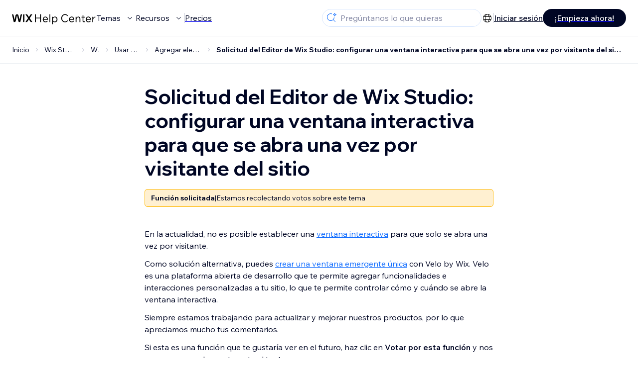

--- FILE ---
content_type: text/html; charset=utf-8
request_url: https://support.wix.com/es/article/solicitud-del-editor-de-wix-studio-configurar-una-ventana-interactiva-para-que-se-abra-una-vez-por-visitante-del-sitio
body_size: 84105
content:
<!DOCTYPE html><html lang="es"><head><meta charSet="utf-8" data-next-head=""/><meta name="viewport" content="width=device-width, initial-scale=1.0, maximum-scale=5" data-next-head=""/><title data-next-head="">Solicitud del Editor de Wix Studio: configurar una ventana interactiva para que se abra una vez por visitante del sitio | Centro de Ayuda | Wix.com</title><link rel="icon" sizes="192x192" href="https://www.wix.com/favicon.ico" type="image/x-icon" data-next-head=""/><link rel="apple-touch-icon" href="https://www.wix.com/favicon.ico" type="image/x-icon" data-next-head=""/><link rel="shortcut icon" href="https://www.wix.com/favicon.ico" type="image/x-icon" data-next-head=""/><base href="//support.wix.com/es" data-next-head=""/><meta http-equiv="content-type" content="text/html; charset=UTF-8" data-next-head=""/><meta http-equiv="content-language" content="es" data-next-head=""/><meta name="google-site-verification" content="caM2lnCRLah4A1mGepO9qL_hg8cqHdh3UzqMkNMaNAA" data-next-head=""/><meta name="msvalidate.01" content="EAC08BFE95D1B32E67B9383E0D78B5E3" data-next-head=""/><meta name="description" content="En la actualidad, no es posible establecer una ventana interactiva para que solo se abra una vez por visitante.Como solución alternativa, puedes crear una venta" data-next-head=""/><meta name="og:description" content="En la actualidad, no es posible establecer una ventana interactiva para que solo se abra una vez por visitante.Como solución alternativa, puedes crear una venta" data-next-head=""/><meta name="twitter:description" content="En la actualidad, no es posible establecer una ventana interactiva para que solo se abra una vez por visitante.Como solución alternativa, puedes crear una venta" data-next-head=""/><meta name="og:title" content="Solicitud del Editor de Wix Studio: configurar una ventana interactiva para que se abra una vez por visitante del sitio | Centro de Ayuda | Wix.com" data-next-head=""/><meta property="og:url" content="https://support.wix.com/es/article/solicitud-del-editor-de-wix-studio-configurar-una-ventana-interactiva-para-que-se-abra-una-vez-por-visitante-del-sitio" data-next-head=""/><meta property="og:type" content="website" data-next-head=""/><meta property="og:image" content="https://d2x3xhvgiqkx42.cloudfront.net/12345678-1234-1234-1234-1234567890ab/9bcef656-8661-40a7-8a59-7990c7f865e5/2018/03/06/acae4116-f4a0-446d-a19d-6450a5bd151d.jpg" data-next-head=""/><meta name="twitter:title" content="Solicitud del Editor de Wix Studio: configurar una ventana interactiva para que se abra una vez por visitante del sitio | Centro de Ayuda | Wix.com" data-next-head=""/><meta name="twitter:image:src" content="https://d2x3xhvgiqkx42.cloudfront.net/12345678-1234-1234-1234-1234567890ab/9bcef656-8661-40a7-8a59-7990c7f865e5/2018/03/06/acae4116-f4a0-446d-a19d-6450a5bd151d.jpg" data-next-head=""/><link rel="canonical" href="https://support.wix.com/es/article/solicitud-del-editor-de-wix-studio-configurar-una-ventana-interactiva-para-que-se-abra-una-vez-por-visitante-del-sitio" data-next-head=""/><link rel="alternate" hrefLang="de" href="https://support.wix.com/de/article/studio-editor-funktionsvorschlag-eine-lightbox-so-einstellen-dass-sie-einmal-pro-website-besucher-geöffnet-wird" data-next-head=""/><link rel="alternate" hrefLang="en" href="https://support.wix.com/en/article/studio-editor-request-setting-a-lightbox-to-open-once-per-site-visitor" data-next-head=""/><link rel="alternate" hrefLang="es" href="https://support.wix.com/es/article/solicitud-del-editor-de-wix-studio-configurar-una-ventana-interactiva-para-que-se-abra-una-vez-por-visitante-del-sitio" data-next-head=""/><link rel="alternate" hrefLang="fr" href="https://support.wix.com/fr/article/demande-de-fonctionnalité-editor-x-configurer-une-fenêtre-pop-up-pour-quelle-souvre-une-seule-fois-par-visiteur-du-site" data-next-head=""/><link rel="alternate" hrefLang="he" href="https://support.wix.com/he/article/בקשת-פיתוח-ב-studio-editor-הגדרת-הלייטבוקס-כך-שתיפתח-פעם-אחת-לכל-גולשת" data-next-head=""/><link rel="alternate" hrefLang="it" href="https://support.wix.com/it/article/richiesta-impostare-una-finestra-a-comparsa-in-modo-che-si-apra-una-volta-per-ogni-visitatore-del-sito" data-next-head=""/><link rel="alternate" hrefLang="ja" href="https://support.wix.com/ja/article/wix-studio-エディタリクエスト：サイト訪問者ごとにライトボックスを一度だけ開く設定にしたい" data-next-head=""/><link rel="alternate" hrefLang="ko" href="https://support.wix.com/ko/article/에디터-x-기능요청-사이트-방문자당-한-번만-라이트-박스가-열리도록-설정하기" data-next-head=""/><link rel="alternate" hrefLang="nl" href="https://support.wix.com/nl/article/studio-editor-aanvraag-een-lightbox-instellen-om-één-keer-per-websitebezoeker-te-openen" data-next-head=""/><link rel="alternate" hrefLang="no" href="https://support.wix.com/no/article/forslag-til-editor-x-angi-at-et-lysbord-skal-åpnes-éngang-per-besøkende-på-nettstedet" data-next-head=""/><link rel="alternate" hrefLang="pl" href="https://support.wix.com/pl/article/prośba-o-funkcję-editor-x-—-lightbox-który-otwiera-się-tylko-raz-na-odwiedzającego-stronę" data-next-head=""/><link rel="alternate" hrefLang="pt" href="https://support.wix.com/pt/article/pedido-editor-do-wix-studio-configurar-uma-janela-para-abrir-uma-vez-por-visitante-do-site" data-next-head=""/><link rel="alternate" hrefLang="ru" href="https://support.wix.com/ru/article/пожелание-возможность-настроить-однократный-показ-промобокса-для-каждого-посетителя-сайта-в-editor-x" data-next-head=""/><link rel="alternate" hrefLang="sv" href="https://support.wix.com/sv/article/förfrågan-om-editor-x-ställ-in-så-att-ett-interaktivt-fönster-öppnas-en-gång-per-besökare" data-next-head=""/><link rel="alternate" hrefLang="tr" href="https://support.wix.com/tr/article/studio-editor-özellik-talebi-bir-etkileşim-kutusunu-site-ziyaretçisi-başına-bir-kez-açılacak-şekilde-ayarlama" data-next-head=""/><link rel="alternate" hrefLang="x-default" href="https://support.wix.com/en/article/studio-editor-request-setting-a-lightbox-to-open-once-per-site-visitor" data-next-head=""/><link rel="stylesheet" href="//static.parastorage.com/unpkg/@wix/wix-fonts@1.14.0/madefor.min.css"/>
<link rel="stylesheet" href="//static.parastorage.com/services/wix-footer/9ec02797730e05a13a84c409f9dd39ac3df1ba35296bfcbc54b81574/app.min.css"/>
<script id="wix-footer-script" defer="" src="//static.parastorage.com/services/wix-footer/9ec02797730e05a13a84c409f9dd39ac3df1ba35296bfcbc54b81574/app.bundle.min.js"></script>
<script>
  window.document.getElementById('wix-footer-script').onload = function () {
    var config = {"brand":"wix","language":"es","header":false,"footer":true,"languagePickerList":["de","en","es","fr","he","it","ja","ko","nl","pt","ru","tr","uk","zh-hant"],"postLogin":"https:\u002F\u002Fsupport.wix.com\u002Fes\u002Farticle\u002Fsolicitud-del-editor-de-wix-studio-configurar-una-ventana-interactiva-para-que-se-abra-una-vez-por-visitante-del-sitio","postSignUp":"https:\u002F\u002Fsupport.wix.com\u002Fes\u002Farticle\u002Fsolicitud-del-editor-de-wix-studio-configurar-una-ventana-interactiva-para-que-se-abra-una-vez-por-visitante-del-sitio","exposeApi":true,"stickyBehaviour":"none","showTooltipOnLogo":true,"postSignOut":"https:\u002F\u002Fsupport.wix.com\u002F\u002Faccount\u002Flogout?redirectUrl=https:\u002F\u002Fsupport.wix.com\u002Fes"};

    if (typeof config === 'string') {
      config = JSON.parse(config)
    }

    window.WixFooter.render({...config, target: document.querySelector('#WIX_FOOTER'), replaceTarget: true})
  };
</script>
<link rel="preload" href="https://static.parastorage.com/services/kb-client-nextjs/dist/_next/static/css/4cb63df418edec77.css" as="style"/><link rel="stylesheet" href="https://static.parastorage.com/services/kb-client-nextjs/dist/_next/static/css/4cb63df418edec77.css" data-n-g=""/><link rel="preload" href="https://static.parastorage.com/services/kb-client-nextjs/dist/_next/static/css/db41457ec4d18df7.css" as="style"/><link rel="stylesheet" href="https://static.parastorage.com/services/kb-client-nextjs/dist/_next/static/css/db41457ec4d18df7.css" data-n-p=""/><noscript data-n-css=""></noscript><script defer="" nomodule="" src="https://static.parastorage.com/services/kb-client-nextjs/dist/_next/static/chunks/polyfills-42372ed130431b0a.js"></script><script src="https://static.parastorage.com/services/kb-client-nextjs/dist/_next/static/chunks/webpack-76c0dba8e1cd107b.js" defer=""></script><script src="https://static.parastorage.com/services/kb-client-nextjs/dist/_next/static/chunks/framework-5b804252ceaa7219.js" defer=""></script><script src="https://static.parastorage.com/services/kb-client-nextjs/dist/_next/static/chunks/main-c49cc85d31cb4080.js" defer=""></script><script src="https://static.parastorage.com/services/kb-client-nextjs/dist/_next/static/chunks/pages/_app-bf4b78e55eae9b56.js" defer=""></script><script src="https://static.parastorage.com/services/kb-client-nextjs/dist/_next/static/chunks/56c12eb5-3dbbe526f9626b1f.js" defer=""></script><script src="https://static.parastorage.com/services/kb-client-nextjs/dist/_next/static/chunks/0f47b3b7-8124c0a960531d74.js" defer=""></script><script src="https://static.parastorage.com/services/kb-client-nextjs/dist/_next/static/chunks/493-cdf1fd12f260cb46.js" defer=""></script><script src="https://static.parastorage.com/services/kb-client-nextjs/dist/_next/static/chunks/1642-0ccaa2982d600b3c.js" defer=""></script><script src="https://static.parastorage.com/services/kb-client-nextjs/dist/_next/static/chunks/716-293c69faf4a5d461.js" defer=""></script><script src="https://static.parastorage.com/services/kb-client-nextjs/dist/_next/static/chunks/pages/article/%5BarticleTitle%5D-2d8c9c24d5119cae.js" defer=""></script><script src="https://static.parastorage.com/services/kb-client-nextjs/dist/_next/static/P0VWfv8XosdxI6eC_qONl/_buildManifest.js" defer=""></script><script src="https://static.parastorage.com/services/kb-client-nextjs/dist/_next/static/P0VWfv8XosdxI6eC_qONl/_ssgManifest.js" defer=""></script></head><body id="helpcenter"><div id="__next"><span data-newcolorsbranding="true" class="wds_1_231_0_newColorsBranding__root wds_1_231_0_madefordisplay__madefordisplay wds_1_231_0_madefor__madefor"><div data-hook="header" class="wds_1_231_0_Box__root wds_1_231_0_Box---direction-10-horizontal wds_1_231_0_Box---alignItems-13-space-between wds_1_231_0_Box---justifyContent-6-middle headerWrapper" style="--wds_1_231_0_Box-gap:0"><div class="wds_1_231_0_Box__root wds_1_231_0_Box---direction-10-horizontal" style="--wds_1_231_0_Box-gap:calc(8 * var(--wds-space-100, 6px))"><a class="headerLogoCTA" href="/es"><img src="https://static.parastorage.com/services/kb-client-nextjs/dist/public/images/header/header-logo.svg" alt="header-logo" width="170" height="29" loading="eager"/></a><div class="wds_1_231_0_Box__root wds_1_231_0_Box---direction-10-horizontal wds_1_231_0_Box---justifyContent-6-middle" style="--wds_1_231_0_Box-gap:calc(3 * var(--wds-space-100, 6px))"><button data-hook="header-topics" data-skin="dark" data-underline="none" data-size="medium" class="wds_1_231_0_ButtonCore__root wds_1_231_0_Focusable__root wds_1_231_0_TextButton__root wds_1_231_0_TextButton---skin-4-dark wds_1_231_0_TextButton---underline-4-none wds_1_231_0_TextButton---size-6-medium headerTextButton" type="button" tabindex="0" aria-disabled="false"><span class="wds_1_231_0_ButtonCore__content">Temas</span><svg viewBox="0 0 24 24" fill="currentColor" width="24" height="24" class="wds_1_231_0_ButtonCore__suffix" data-hook="suffix-icon"><path d="M8.14644661,10.1464466 C8.34170876,9.95118446 8.65829124,9.95118446 8.85355339,10.1464466 L12.4989857,13.7981758 L16.1502401,10.1464466 C16.3455022,9.95118446 16.6620847,9.95118446 16.8573469,10.1464466 C17.052609,10.3417088 17.052609,10.6582912 16.8573469,10.8535534 L12.4989857,15.2123894 L8.14644661,10.8535534 C7.95118446,10.6582912 7.95118446,10.3417088 8.14644661,10.1464466 Z"></path></svg></button><button data-hook="header-resources" data-skin="dark" data-underline="none" data-size="medium" class="wds_1_231_0_ButtonCore__root wds_1_231_0_Focusable__root wds_1_231_0_TextButton__root wds_1_231_0_TextButton---skin-4-dark wds_1_231_0_TextButton---underline-4-none wds_1_231_0_TextButton---size-6-medium headerTextButton" type="button" tabindex="0" aria-disabled="false"><span class="wds_1_231_0_ButtonCore__content">Recursos</span><svg viewBox="0 0 24 24" fill="currentColor" width="24" height="24" class="wds_1_231_0_ButtonCore__suffix" data-hook="suffix-icon"><path d="M8.14644661,10.1464466 C8.34170876,9.95118446 8.65829124,9.95118446 8.85355339,10.1464466 L12.4989857,13.7981758 L16.1502401,10.1464466 C16.3455022,9.95118446 16.6620847,9.95118446 16.8573469,10.1464466 C17.052609,10.3417088 17.052609,10.6582912 16.8573469,10.8535534 L12.4989857,15.2123894 L8.14644661,10.8535534 C7.95118446,10.6582912 7.95118446,10.3417088 8.14644661,10.1464466 Z"></path></svg></button><div class="wds_1_231_0_Box__root wds_1_231_0_Box---direction-10-horizontal" style="width:1px;height:20px;background-color:var(--wsr-color-D55, #CFD1DC);--wds_1_231_0_Box-gap:0"></div><a href="https://es.wix.com/premium-purchase-plan/dynamo" target="_blank" rel="noreferrer" data-hook="header-pricing"><button data-skin="dark" data-underline="none" data-size="medium" class="wds_1_231_0_ButtonCore__root wds_1_231_0_Focusable__root wds_1_231_0_TextButton__root wds_1_231_0_TextButton---skin-4-dark wds_1_231_0_TextButton---underline-4-none wds_1_231_0_TextButton---size-6-medium headerTextButton" type="button" tabindex="0" aria-disabled="false"><span class="wds_1_231_0_ButtonCore__content">Precios</span></button></a></div></div><div class="wds_1_231_0_Box__root wds_1_231_0_Box---direction-10-horizontal" style="--wds_1_231_0_Box-gap:calc(2 * var(--wds-space-100, 6px))"><div class="searchBarModal"><div class="wds_1_231_0_Input__root wds_1_231_0_Input---size-6-medium wds_1_231_0_Input---border-8-standard searchBarModalCTA" data-hook="search-bar-modal-entry-point" data-input-root="true" data-size="medium" data-prefix="true" data-focus="false"><div class="wds_1_231_0_Input__wrapper"><div class="wds_1_231_0_IconAffix__root wds_1_231_0_IconAffix---size-6-medium wds_1_231_0_IconAffix--inPrefix"><svg viewBox="0 0 24 24" fill="currentColor" width="24px" height="24px"><path d="M18.5 2a.5.5 0 0 1 .49.402l.108.539A2.5 2.5 0 0 0 21.06 4.9l.54.109a.5.5 0 0 1 0 .98l-.54.108A2.5 2.5 0 0 0 19.1 8.06l-.109.54a.5.5 0 0 1-.98 0l-.108-.54A2.5 2.5 0 0 0 15.94 6.1l-.54-.109a.5.5 0 0 1 0-.98l.54-.108A2.5 2.5 0 0 0 17.9 2.94l.109-.54A.5.5 0 0 1 18.5 2Zm0 2.168A3.504 3.504 0 0 1 17.169 5.5 3.504 3.504 0 0 1 18.5 6.832 3.504 3.504 0 0 1 19.831 5.5 3.504 3.504 0 0 1 18.5 4.168ZM10.5 3c.877 0 1.718.15 2.5.427v1.071A6.5 6.5 0 1 0 16.981 11h1.003a7.468 7.468 0 0 1-1.839 4.438l3.709 3.708a.5.5 0 0 1-.708.708l-3.708-3.709A7.5 7.5 0 1 1 10.5 3Z"></path></svg></div><input data-hook="wsr-input" data-mask="false" class="wds_1_231_0_Input__input" style="text-overflow:clip" placeholder="Pregúntanos lo que quieras" readonly="" maxLength="524288" value=""/></div></div><div data-hook="search-bar-modal"></div></div><div class="wds_1_231_0_Box__root wds_1_231_0_Box---direction-10-horizontal wds_1_231_0_Box---justifyContent-6-middle" style="--wds_1_231_0_Box-gap:calc(2 * var(--wds-space-100, 6px))"><div data-hook="header-language-menu" data-popover-root="true" data-list-type="action" class="wds_1_231_0_PopoverNext__root wds_1_231_0_DropdownBase__root wds_1_231_0_DropdownBase--withWidth wds_1_231_0_PopoverMenu__root languageMenu"><div data-hook="header-language-menu-trigger" class="wds_1_231_0_PopoverNextTrigger__root wds_1_231_0_DropdownBase__trigger" aria-expanded="false" aria-haspopup="dialog"><svg viewBox="0 0 24 24" fill="currentColor" width="24" height="24" data-hook="header-language-menu-button" class="languageMenuIcon"><path d="M4.42676427,15 L7.19778729,15 C7.069206,14.209578 7,13.3700549 7,12.5 C7,11.6299451 7.069206,10.790422 7.19778729,10 L4.42676427,10 C4.15038555,10.7819473 4,11.6234114 4,12.5 C4,13.3765886 4.15038555,14.2180527 4.42676427,15 Z M4.86504659,16 C5.7403587,17.6558985 7.21741102,18.9446239 9.0050441,19.5750165 C8.30729857,18.6953657 7.74701714,17.4572396 7.39797964,16 L4.86504659,16 Z M18.5732357,15 C18.8496144,14.2180527 19,13.3765886 19,12.5 C19,11.6234114 18.8496144,10.7819473 18.5732357,10 L15.8022127,10 C15.930794,10.790422 16,11.6299451 16,12.5 C16,13.3700549 15.930794,14.209578 15.8022127,15 L18.5732357,15 Z M18.1349534,16 L15.6020204,16 C15.2529829,17.4572396 14.6927014,18.6953657 13.9949559,19.5750165 C15.782589,18.9446239 17.2596413,17.6558985 18.1349534,16 Z M8.21230689,15 L14.7876931,15 C14.9240019,14.2216581 15,13.3811544 15,12.5 C15,11.6188456 14.9240019,10.7783419 14.7876931,10 L8.21230689,10 C8.07599807,10.7783419 8,11.6188456 8,12.5 C8,13.3811544 8.07599807,14.2216581 8.21230689,15 Z M8.42865778,16 C9.05255412,18.3998027 10.270949,20 11.5,20 C12.729051,20 13.9474459,18.3998027 14.5713422,16 L8.42865778,16 Z M4.86504659,9 L7.39797964,9 C7.74701714,7.54276045 8.30729857,6.30463431 9.0050441,5.42498347 C7.21741102,6.05537614 5.7403587,7.34410146 4.86504659,9 Z M18.1349534,9 C17.2596413,7.34410146 15.782589,6.05537614 13.9949559,5.42498347 C14.6927014,6.30463431 15.2529829,7.54276045 15.6020204,9 L18.1349534,9 Z M8.42865778,9 L14.5713422,9 C13.9474459,6.60019727 12.729051,5 11.5,5 C10.270949,5 9.05255412,6.60019727 8.42865778,9 Z M11.5,21 C6.80557963,21 3,17.1944204 3,12.5 C3,7.80557963 6.80557963,4 11.5,4 C16.1944204,4 20,7.80557963 20,12.5 C20,17.1944204 16.1944204,21 11.5,21 Z"></path></svg></div></div><div class="wds_1_231_0_Box__root wds_1_231_0_Box---direction-10-horizontal wds_1_231_0_Box---justifyContent-6-middle" style="--wds_1_231_0_Box-gap:calc(3 * var(--wds-space-100, 6px))"><div class="wds_1_231_0_Box__root wds_1_231_0_Box---direction-10-horizontal" style="width:1px;height:20px;background-color:var(--wsr-color-D55, #CFD1DC);--wds_1_231_0_Box-gap:0"></div><a href="https://users.wix.com/signin?view=sign-up&amp;sendEmail=true&amp;loginCompName=SignUp_Mobile&amp;referralInfo=SignUp_Mobile&amp;postSignUp=https://support.wix.com/es/article/solicitud-del-editor-de-wix-studio-configurar-una-ventana-interactiva-para-que-se-abra-una-vez-por-visitante-del-sitio&amp;postLogin=https://support.wix.com/es/article/solicitud-del-editor-de-wix-studio-configurar-una-ventana-interactiva-para-que-se-abra-una-vez-por-visitante-del-sitio&amp;loginDialogContext=login&amp;originUrl=https://support.wix.com/es/article/solicitud-del-editor-de-wix-studio-configurar-una-ventana-interactiva-para-que-se-abra-una-vez-por-visitante-del-sitio&amp;forceRender=true" rel="noreferrer" data-hook="header-login"><button data-skin="dark" data-weight="normal" data-underline="always" data-size="medium" class="wds_1_231_0_ButtonCore__root wds_1_231_0_Focusable__root wds_1_231_0_TextButton__root wds_1_231_0_TextButton---skin-4-dark wds_1_231_0_TextButton---underline-6-always wds_1_231_0_TextButton---weight-6-normal wds_1_231_0_TextButton---size-6-medium" type="button" tabindex="0" aria-disabled="false"><span class="wds_1_231_0_ButtonCore__content">Iniciar sesión</span></button></a></div><a href="https://users.wix.com/signin?view=sign-up&amp;sendEmail=true&amp;loginCompName=SignUp_Mobile&amp;referralInfo=SignUp_Mobile&amp;postSignUp=https://support.wix.com/es/article/solicitud-del-editor-de-wix-studio-configurar-una-ventana-interactiva-para-que-se-abra-una-vez-por-visitante-del-sitio&amp;postLogin=https://support.wix.com/es/article/solicitud-del-editor-de-wix-studio-configurar-una-ventana-interactiva-para-que-se-abra-una-vez-por-visitante-del-sitio&amp;loginDialogContext=signup&amp;originUrl=https://support.wix.com/es/article/solicitud-del-editor-de-wix-studio-configurar-una-ventana-interactiva-para-que-se-abra-una-vez-por-visitante-del-sitio" target="_blank" rel="noreferrer" data-hook="header-get-started"><button data-size="medium" data-skin="dark" class="wds_1_231_0_ButtonCore__root wds_1_231_0_Focusable__root wds_1_231_0_Button__root wds_1_231_0_Button---skin-4-dark wds_1_231_0_Button---priority-7-primary wds_1_231_0_Button---size-6-medium" type="button" tabindex="0"><span class="wds_1_231_0_ButtonCore__content">¡Empieza ahora!</span></button></a></div></div><div data-hook="header-expandable-menu" class="wds_1_231_0_Box__root wds_1_231_0_Box---direction-8-vertical expandableMenu" style="--wds_1_231_0_Box-gap:0"><div class="wds_1_231_0_Box__root wds_1_231_0_Box---direction-10-horizontal itemsAndPreview" style="--wds_1_231_0_Box-gap:0"><div class="wds_1_231_0_Box__root wds_1_231_0_Box---direction-10-horizontal items" style="--wds_1_231_0_Box-gap:0"><div class="item"><div class="wds_1_231_0_Box__root wds_1_231_0_Box---direction-8-vertical" style="width:100%;--wds_1_231_0_Box-gap:calc(1 * var(--wds-space-100, 6px))"><a href="/es/primeros-pasos-2558855"><button data-hook="header-expandable-menu-item-name" data-skin="dark" data-weight="bold" data-underline="none" data-size="medium" class="wds_1_231_0_ButtonCore__root wds_1_231_0_Focusable__root wds_1_231_0_TextButton__root wds_1_231_0_TextButton---skin-4-dark wds_1_231_0_TextButton---underline-4-none wds_1_231_0_TextButton---weight-4-bold wds_1_231_0_TextButton---size-6-medium wds_1_231_0_TextButton--ellipsis itemName" type="button" tabindex="0" aria-disabled="false"><span class="wds_1_231_0_ButtonCore__content wds_1_231_0_TextComponent__text wds_1_231_0_TextComponent---ellipsisLines-10-singleLine">Primeros pasos</span></button></a><span data-hook="header-expandable-menu-item-description" data-mask="false" class="wds_1_231_0_Text__root wds_1_231_0_Text---size-6-medium wds_1_231_0_Text--secondary wds_1_231_0_Text---skin-8-standard wds_1_231_0_Text---weight-4-thin wds_1_231_0_Text---list-style-9-checkmark wds_1_231_0_Text---overflow-wrap-6-normal" data-size="medium" data-secondary="true" data-skin="standard" data-light="false" data-weight="thin" data-widows="false" data-list-style="checkmark" data-overflow-wrap="normal">Crea tu sitio web y haz crecer tu negocio con Wix</span></div></div><div class="item"><div class="wds_1_231_0_Box__root wds_1_231_0_Box---direction-8-vertical" style="width:100%;--wds_1_231_0_Box-gap:calc(1 * var(--wds-space-100, 6px))"><a href="/es/crear-tu-sitio"><button data-hook="header-expandable-menu-item-name" data-skin="dark" data-weight="bold" data-underline="none" data-size="medium" class="wds_1_231_0_ButtonCore__root wds_1_231_0_Focusable__root wds_1_231_0_TextButton__root wds_1_231_0_TextButton---skin-4-dark wds_1_231_0_TextButton---underline-4-none wds_1_231_0_TextButton---weight-4-bold wds_1_231_0_TextButton---size-6-medium wds_1_231_0_TextButton--ellipsis itemName" type="button" tabindex="0" aria-disabled="false"><span class="wds_1_231_0_ButtonCore__content wds_1_231_0_TextComponent__text wds_1_231_0_TextComponent---ellipsisLines-10-singleLine">Crear tu sitio</span></button></a><span data-hook="header-expandable-menu-item-description" data-mask="false" class="wds_1_231_0_Text__root wds_1_231_0_Text---size-6-medium wds_1_231_0_Text--secondary wds_1_231_0_Text---skin-8-standard wds_1_231_0_Text---weight-4-thin wds_1_231_0_Text---list-style-9-checkmark wds_1_231_0_Text---overflow-wrap-6-normal" data-size="medium" data-secondary="true" data-skin="standard" data-light="false" data-weight="thin" data-widows="false" data-list-style="checkmark" data-overflow-wrap="normal">Crea y gestiona tu sitio con las funciones intuitivas de Wix</span></div></div><div class="item"><div class="wds_1_231_0_Box__root wds_1_231_0_Box---direction-8-vertical" style="width:100%;--wds_1_231_0_Box-gap:calc(1 * var(--wds-space-100, 6px))"><a href="/es/cuenta-y-facturaci%C3%B3n"><button data-hook="header-expandable-menu-item-name" data-skin="dark" data-weight="bold" data-underline="none" data-size="medium" class="wds_1_231_0_ButtonCore__root wds_1_231_0_Focusable__root wds_1_231_0_TextButton__root wds_1_231_0_TextButton---skin-4-dark wds_1_231_0_TextButton---underline-4-none wds_1_231_0_TextButton---weight-4-bold wds_1_231_0_TextButton---size-6-medium wds_1_231_0_TextButton--ellipsis itemName" type="button" tabindex="0" aria-disabled="false"><span class="wds_1_231_0_ButtonCore__content wds_1_231_0_TextComponent__text wds_1_231_0_TextComponent---ellipsisLines-10-singleLine">Cuenta y facturación</span></button></a><span data-hook="header-expandable-menu-item-description" data-mask="false" class="wds_1_231_0_Text__root wds_1_231_0_Text---size-6-medium wds_1_231_0_Text--secondary wds_1_231_0_Text---skin-8-standard wds_1_231_0_Text---weight-4-thin wds_1_231_0_Text---list-style-9-checkmark wds_1_231_0_Text---overflow-wrap-6-normal" data-size="medium" data-secondary="true" data-skin="standard" data-light="false" data-weight="thin" data-widows="false" data-list-style="checkmark" data-overflow-wrap="normal">Gestiona suscripciones, planes y facturas</span></div></div><div class="item"><div class="wds_1_231_0_Box__root wds_1_231_0_Box---direction-8-vertical" style="width:100%;--wds_1_231_0_Box-gap:calc(1 * var(--wds-space-100, 6px))"><a href="/es/usar-las-apps-m%C3%B3viles-de-wix"><button data-hook="header-expandable-menu-item-name" data-skin="dark" data-weight="bold" data-underline="none" data-size="medium" class="wds_1_231_0_ButtonCore__root wds_1_231_0_Focusable__root wds_1_231_0_TextButton__root wds_1_231_0_TextButton---skin-4-dark wds_1_231_0_TextButton---underline-4-none wds_1_231_0_TextButton---weight-4-bold wds_1_231_0_TextButton---size-6-medium wds_1_231_0_TextButton--ellipsis itemName" type="button" tabindex="0" aria-disabled="false"><span class="wds_1_231_0_ButtonCore__content wds_1_231_0_TextComponent__text wds_1_231_0_TextComponent---ellipsisLines-10-singleLine">Usar las apps móviles de Wix</span></button></a><span data-hook="header-expandable-menu-item-description" data-mask="false" class="wds_1_231_0_Text__root wds_1_231_0_Text---size-6-medium wds_1_231_0_Text--secondary wds_1_231_0_Text---skin-8-standard wds_1_231_0_Text---weight-4-thin wds_1_231_0_Text---list-style-9-checkmark wds_1_231_0_Text---overflow-wrap-6-normal" data-size="medium" data-secondary="true" data-skin="standard" data-light="false" data-weight="thin" data-widows="false" data-list-style="checkmark" data-overflow-wrap="normal">Gestiona tu negocio y conecta con los miembros</span></div></div><div class="item"><div class="wds_1_231_0_Box__root wds_1_231_0_Box---direction-8-vertical" style="width:100%;--wds_1_231_0_Box-gap:calc(1 * var(--wds-space-100, 6px))"><a href="/es/conectar-un-dominio"><button data-hook="header-expandable-menu-item-name" data-skin="dark" data-weight="bold" data-underline="none" data-size="medium" class="wds_1_231_0_ButtonCore__root wds_1_231_0_Focusable__root wds_1_231_0_TextButton__root wds_1_231_0_TextButton---skin-4-dark wds_1_231_0_TextButton---underline-4-none wds_1_231_0_TextButton---weight-4-bold wds_1_231_0_TextButton---size-6-medium wds_1_231_0_TextButton--ellipsis itemName" type="button" tabindex="0" aria-disabled="false"><span class="wds_1_231_0_ButtonCore__content wds_1_231_0_TextComponent__text wds_1_231_0_TextComponent---ellipsisLines-10-singleLine">Conectar un dominio</span></button></a><span data-hook="header-expandable-menu-item-description" data-mask="false" class="wds_1_231_0_Text__root wds_1_231_0_Text---size-6-medium wds_1_231_0_Text--secondary wds_1_231_0_Text---skin-8-standard wds_1_231_0_Text---weight-4-thin wds_1_231_0_Text---list-style-9-checkmark wds_1_231_0_Text---overflow-wrap-6-normal" data-size="medium" data-secondary="true" data-skin="standard" data-light="false" data-weight="thin" data-widows="false" data-list-style="checkmark" data-overflow-wrap="normal">Aprende a comprar, conectar o transferir un dominio</span></div></div><div class="item"><div class="wds_1_231_0_Box__root wds_1_231_0_Box---direction-8-vertical" style="width:100%;--wds_1_231_0_Box-gap:calc(1 * var(--wds-space-100, 6px))"><a href="/es/administrar-tu-negocio"><button data-hook="header-expandable-menu-item-name" data-skin="dark" data-weight="bold" data-underline="none" data-size="medium" class="wds_1_231_0_ButtonCore__root wds_1_231_0_Focusable__root wds_1_231_0_TextButton__root wds_1_231_0_TextButton---skin-4-dark wds_1_231_0_TextButton---underline-4-none wds_1_231_0_TextButton---weight-4-bold wds_1_231_0_TextButton---size-6-medium wds_1_231_0_TextButton--ellipsis itemName" type="button" tabindex="0" aria-disabled="false"><span class="wds_1_231_0_ButtonCore__content wds_1_231_0_TextComponent__text wds_1_231_0_TextComponent---ellipsisLines-10-singleLine">Administrar tu negocio</span></button></a><span data-hook="header-expandable-menu-item-description" data-mask="false" class="wds_1_231_0_Text__root wds_1_231_0_Text---size-6-medium wds_1_231_0_Text--secondary wds_1_231_0_Text---skin-8-standard wds_1_231_0_Text---weight-4-thin wds_1_231_0_Text---list-style-9-checkmark wds_1_231_0_Text---overflow-wrap-6-normal" data-size="medium" data-secondary="true" data-skin="standard" data-light="false" data-weight="thin" data-widows="false" data-list-style="checkmark" data-overflow-wrap="normal">Herramientas para ampliar tu negocio y tu presencia online</span></div></div><div class="item"><div class="wds_1_231_0_Box__root wds_1_231_0_Box---direction-8-vertical" style="width:100%;--wds_1_231_0_Box-gap:calc(1 * var(--wds-space-100, 6px))"><a href="/es/promocionar-tu-sitio"><button data-hook="header-expandable-menu-item-name" data-skin="dark" data-weight="bold" data-underline="none" data-size="medium" class="wds_1_231_0_ButtonCore__root wds_1_231_0_Focusable__root wds_1_231_0_TextButton__root wds_1_231_0_TextButton---skin-4-dark wds_1_231_0_TextButton---underline-4-none wds_1_231_0_TextButton---weight-4-bold wds_1_231_0_TextButton---size-6-medium wds_1_231_0_TextButton--ellipsis itemName" type="button" tabindex="0" aria-disabled="false"><span class="wds_1_231_0_ButtonCore__content wds_1_231_0_TextComponent__text wds_1_231_0_TextComponent---ellipsisLines-10-singleLine">Promocionar tu sitio</span></button></a><span data-hook="header-expandable-menu-item-description" data-mask="false" class="wds_1_231_0_Text__root wds_1_231_0_Text---size-6-medium wds_1_231_0_Text--secondary wds_1_231_0_Text---skin-8-standard wds_1_231_0_Text---weight-4-thin wds_1_231_0_Text---list-style-9-checkmark wds_1_231_0_Text---overflow-wrap-6-normal" data-size="medium" data-secondary="true" data-skin="standard" data-light="false" data-weight="thin" data-widows="false" data-list-style="checkmark" data-overflow-wrap="normal">Herramientas de marketing y SEO para impulsar tu negocio</span></div></div><div class="item"><div class="wds_1_231_0_Box__root wds_1_231_0_Box---direction-8-vertical" style="width:100%;--wds_1_231_0_Box-gap:calc(1 * var(--wds-space-100, 6px))"><a href="/es/wix-studio-partners-y-enterprise"><button data-hook="header-expandable-menu-item-name" data-skin="dark" data-weight="bold" data-underline="none" data-size="medium" class="wds_1_231_0_ButtonCore__root wds_1_231_0_Focusable__root wds_1_231_0_TextButton__root wds_1_231_0_TextButton---skin-4-dark wds_1_231_0_TextButton---underline-4-none wds_1_231_0_TextButton---weight-4-bold wds_1_231_0_TextButton---size-6-medium wds_1_231_0_TextButton--ellipsis itemName" type="button" tabindex="0" aria-disabled="false"><span class="wds_1_231_0_ButtonCore__content wds_1_231_0_TextComponent__text wds_1_231_0_TextComponent---ellipsisLines-10-singleLine">Wix Studio, Partners y Enterprise</span></button></a><span data-hook="header-expandable-menu-item-description" data-mask="false" class="wds_1_231_0_Text__root wds_1_231_0_Text---size-6-medium wds_1_231_0_Text--secondary wds_1_231_0_Text---skin-8-standard wds_1_231_0_Text---weight-4-thin wds_1_231_0_Text---list-style-9-checkmark wds_1_231_0_Text---overflow-wrap-6-normal" data-size="medium" data-secondary="true" data-skin="standard" data-light="false" data-weight="thin" data-widows="false" data-list-style="checkmark" data-overflow-wrap="normal">Funciones avanzadas para trabajar de forma eficaz</span></div></div><div class="item"><div class="wds_1_231_0_Box__root wds_1_231_0_Box---direction-8-vertical" style="width:100%;--wds_1_231_0_Box-gap:calc(1 * var(--wds-space-100, 6px))"><a href="/es/obtener-ayuda"><button data-hook="header-expandable-menu-item-name" data-skin="dark" data-weight="bold" data-underline="none" data-size="medium" class="wds_1_231_0_ButtonCore__root wds_1_231_0_Focusable__root wds_1_231_0_TextButton__root wds_1_231_0_TextButton---skin-4-dark wds_1_231_0_TextButton---underline-4-none wds_1_231_0_TextButton---weight-4-bold wds_1_231_0_TextButton---size-6-medium wds_1_231_0_TextButton--ellipsis itemName" type="button" tabindex="0" aria-disabled="false"><span class="wds_1_231_0_ButtonCore__content wds_1_231_0_TextComponent__text wds_1_231_0_TextComponent---ellipsisLines-10-singleLine">Obtener ayuda</span></button></a><span data-hook="header-expandable-menu-item-description" data-mask="false" class="wds_1_231_0_Text__root wds_1_231_0_Text---size-6-medium wds_1_231_0_Text--secondary wds_1_231_0_Text---skin-8-standard wds_1_231_0_Text---weight-4-thin wds_1_231_0_Text---list-style-9-checkmark wds_1_231_0_Text---overflow-wrap-6-normal" data-size="medium" data-secondary="true" data-skin="standard" data-light="false" data-weight="thin" data-widows="false" data-list-style="checkmark" data-overflow-wrap="normal">Soluciones, problemas conocidos y contacto</span></div></div></div><div class="wds_1_231_0_Box__root wds_1_231_0_Box---direction-10-horizontal wds_1_231_0_Box---alignItems-6-center preview" style="--wds_1_231_0_Box-gap:0"><img src="https://static.parastorage.com/services/kb-client-nextjs/dist/public/images/trending-articles/trending-articles-new.jpg" alt="placeholder-preview-image" height="330" width="330" class="previewImage show topics" loading="lazy"/></div></div></div><div data-hook="header-expandable-menu" class="wds_1_231_0_Box__root wds_1_231_0_Box---direction-8-vertical expandableMenu" style="--wds_1_231_0_Box-gap:0"><div class="wds_1_231_0_Box__root wds_1_231_0_Box---direction-10-horizontal itemsAndPreview" style="--wds_1_231_0_Box-gap:0"><div class="wds_1_231_0_Box__root wds_1_231_0_Box---direction-8-vertical items" style="--wds_1_231_0_Box-gap:0"><div class="item"><div class="wds_1_231_0_Box__root wds_1_231_0_Box---direction-8-vertical" style="width:100%;--wds_1_231_0_Box-gap:calc(1 * var(--wds-space-100, 6px))"><a target="_blank" rel="noreferrer" href="https://www.wix.com/learn" data-hook="header-expandable-menu-item-link"><button data-hook="header-expandable-menu-item-name" data-skin="dark" data-weight="bold" data-underline="none" data-size="medium" class="wds_1_231_0_ButtonCore__root wds_1_231_0_Focusable__root wds_1_231_0_TextButton__root wds_1_231_0_TextButton---skin-4-dark wds_1_231_0_TextButton---underline-4-none wds_1_231_0_TextButton---weight-4-bold wds_1_231_0_TextButton---size-6-medium wds_1_231_0_TextButton--ellipsis itemName" type="button" tabindex="0" aria-disabled="false"><span class="wds_1_231_0_ButtonCore__content wds_1_231_0_TextComponent__text wds_1_231_0_TextComponent---ellipsisLines-10-singleLine">Wix Learn</span></button></a><span data-hook="header-expandable-menu-item-description" data-mask="false" class="wds_1_231_0_Text__root wds_1_231_0_Text---size-6-medium wds_1_231_0_Text--secondary wds_1_231_0_Text---skin-8-standard wds_1_231_0_Text---weight-4-thin wds_1_231_0_Text---list-style-9-checkmark wds_1_231_0_Text---overflow-wrap-6-normal" data-size="medium" data-secondary="true" data-skin="standard" data-light="false" data-weight="thin" data-widows="false" data-list-style="checkmark" data-overflow-wrap="normal">Mejora tus habilidades con nuestros cursos y tutoriales.</span></div></div><div class="item"><div class="wds_1_231_0_Box__root wds_1_231_0_Box---direction-8-vertical" style="width:100%;--wds_1_231_0_Box-gap:calc(1 * var(--wds-space-100, 6px))"><a target="_blank" rel="noreferrer" href="https://www.wix.com/blog" data-hook="header-expandable-menu-item-link"><button data-hook="header-expandable-menu-item-name" data-skin="dark" data-weight="bold" data-underline="none" data-size="medium" class="wds_1_231_0_ButtonCore__root wds_1_231_0_Focusable__root wds_1_231_0_TextButton__root wds_1_231_0_TextButton---skin-4-dark wds_1_231_0_TextButton---underline-4-none wds_1_231_0_TextButton---weight-4-bold wds_1_231_0_TextButton---size-6-medium wds_1_231_0_TextButton--ellipsis itemName" type="button" tabindex="0" aria-disabled="false"><span class="wds_1_231_0_ButtonCore__content wds_1_231_0_TextComponent__text wds_1_231_0_TextComponent---ellipsisLines-10-singleLine">Blog de Wix</span></button></a><span data-hook="header-expandable-menu-item-description" data-mask="false" class="wds_1_231_0_Text__root wds_1_231_0_Text---size-6-medium wds_1_231_0_Text--secondary wds_1_231_0_Text---skin-8-standard wds_1_231_0_Text---weight-4-thin wds_1_231_0_Text---list-style-9-checkmark wds_1_231_0_Text---overflow-wrap-6-normal" data-size="medium" data-secondary="true" data-skin="standard" data-light="false" data-weight="thin" data-widows="false" data-list-style="checkmark" data-overflow-wrap="normal">Obtén consejos para diseño web, marketing y mucho más.</span></div></div><div class="item"><div class="wds_1_231_0_Box__root wds_1_231_0_Box---direction-8-vertical" style="width:100%;--wds_1_231_0_Box-gap:calc(1 * var(--wds-space-100, 6px))"><a target="_blank" rel="noreferrer" href="https://www.wix.com/seo/learn" data-hook="header-expandable-menu-item-link"><button data-hook="header-expandable-menu-item-name" data-skin="dark" data-weight="bold" data-underline="none" data-size="medium" class="wds_1_231_0_ButtonCore__root wds_1_231_0_Focusable__root wds_1_231_0_TextButton__root wds_1_231_0_TextButton---skin-4-dark wds_1_231_0_TextButton---underline-4-none wds_1_231_0_TextButton---weight-4-bold wds_1_231_0_TextButton---size-6-medium wds_1_231_0_TextButton--ellipsis itemName" type="button" tabindex="0" aria-disabled="false"><span class="wds_1_231_0_ButtonCore__content wds_1_231_0_TextComponent__text wds_1_231_0_TextComponent---ellipsisLines-10-singleLine">Guía de SEO</span></button></a><span data-hook="header-expandable-menu-item-description" data-mask="false" class="wds_1_231_0_Text__root wds_1_231_0_Text---size-6-medium wds_1_231_0_Text--secondary wds_1_231_0_Text---skin-8-standard wds_1_231_0_Text---weight-4-thin wds_1_231_0_Text---list-style-9-checkmark wds_1_231_0_Text---overflow-wrap-6-normal" data-size="medium" data-secondary="true" data-skin="standard" data-light="false" data-weight="thin" data-widows="false" data-list-style="checkmark" data-overflow-wrap="normal">Mejora el tráfico orgánico en buscadores.</span></div></div><div class="item"><div class="wds_1_231_0_Box__root wds_1_231_0_Box---direction-8-vertical" style="width:100%;--wds_1_231_0_Box-gap:calc(1 * var(--wds-space-100, 6px))"><a target="_blank" rel="noreferrer" href="https://dev.wix.com/docs/develop-websites" data-hook="header-expandable-menu-item-link"><button data-hook="header-expandable-menu-item-name" data-skin="dark" data-weight="bold" data-underline="none" data-size="medium" class="wds_1_231_0_ButtonCore__root wds_1_231_0_Focusable__root wds_1_231_0_TextButton__root wds_1_231_0_TextButton---skin-4-dark wds_1_231_0_TextButton---underline-4-none wds_1_231_0_TextButton---weight-4-bold wds_1_231_0_TextButton---size-6-medium wds_1_231_0_TextButton--ellipsis itemName" type="button" tabindex="0" aria-disabled="false"><span class="wds_1_231_0_ButtonCore__content wds_1_231_0_TextComponent__text wds_1_231_0_TextComponent---ellipsisLines-10-singleLine">Website development</span></button></a><span data-hook="header-expandable-menu-item-description" data-mask="false" class="wds_1_231_0_Text__root wds_1_231_0_Text---size-6-medium wds_1_231_0_Text--secondary wds_1_231_0_Text---skin-8-standard wds_1_231_0_Text---weight-4-thin wds_1_231_0_Text---list-style-9-checkmark wds_1_231_0_Text---overflow-wrap-6-normal" data-size="medium" data-secondary="true" data-skin="standard" data-light="false" data-weight="thin" data-widows="false" data-list-style="checkmark" data-overflow-wrap="normal">Crea un sitio con nuestra plataforma full-stack.</span></div></div><div class="item"><div class="wds_1_231_0_Box__root wds_1_231_0_Box---direction-8-vertical" style="width:100%;--wds_1_231_0_Box-gap:calc(1 * var(--wds-space-100, 6px))"><a target="_blank" rel="noreferrer" href="https://www.wix.com/marketplace" data-hook="header-expandable-menu-item-link"><button data-hook="header-expandable-menu-item-name" data-skin="dark" data-weight="bold" data-underline="none" data-size="medium" class="wds_1_231_0_ButtonCore__root wds_1_231_0_Focusable__root wds_1_231_0_TextButton__root wds_1_231_0_TextButton---skin-4-dark wds_1_231_0_TextButton---underline-4-none wds_1_231_0_TextButton---weight-4-bold wds_1_231_0_TextButton---size-6-medium wds_1_231_0_TextButton--ellipsis itemName" type="button" tabindex="0" aria-disabled="false"><span class="wds_1_231_0_ButtonCore__content wds_1_231_0_TextComponent__text wds_1_231_0_TextComponent---ellipsisLines-10-singleLine">Contrata a un profesional</span></button></a><span data-hook="header-expandable-menu-item-description" data-mask="false" class="wds_1_231_0_Text__root wds_1_231_0_Text---size-6-medium wds_1_231_0_Text--secondary wds_1_231_0_Text---skin-8-standard wds_1_231_0_Text---weight-4-thin wds_1_231_0_Text---list-style-9-checkmark wds_1_231_0_Text---overflow-wrap-6-normal" data-size="medium" data-secondary="true" data-skin="standard" data-light="false" data-weight="thin" data-widows="false" data-list-style="checkmark" data-overflow-wrap="normal">Vincúlate con un especialista que te ayude a alcanzar tus objetivos</span></div></div></div><div class="wds_1_231_0_Box__root wds_1_231_0_Box---direction-10-horizontal wds_1_231_0_Box---alignItems-6-center preview" style="--wds_1_231_0_Box-gap:0"><img src="https://static.parastorage.com/services/kb-client-nextjs/dist/public/images/header/resources/placeholder.png" alt="placeholder-preview-image" height="330" width="330" class="previewImage show resources" loading="lazy"/></div></div></div></div><div class="wds_1_231_0_Box__root wds_1_231_0_Box---direction-8-vertical NotificationBar_notificationBar__81_80" style="--wds_1_231_0_Box-gap:0"><div class="LanguageSupportedNotification_notification__fWMrV"><div class="wds_1_231_0_Notification__root wds_1_231_0_Notification---skin-8-standard wds_1_231_0_Notification---type-6-global" data-hook="language-supported-notification" data-skin="standard" data-type="global"><div class="wds_1_231_0_Notification__animator" style="overflow:hidden;transition:height 200ms;height:0"><div class="wds_1_231_0_Notification__animatorContent"></div></div></div></div></div><div class="wds_1_231_0_Box__root wds_1_231_0_Box---direction-8-vertical page-template PageTemplate_wrapper__Wp45Q" style="--wds_1_231_0_Box-gap:0"><div class="wds_1_231_0_Box__root wds_1_231_0_Box---direction-8-vertical" style="--wds_1_231_0_Box-gap:0"><div data-hook="breadcrumbs" class="wds_1_231_0_Box__root wds_1_231_0_Box---direction-10-horizontal wds_1_231_0_Box---justifyContent-6-middle Breadcrumbs_wrapper__TMjoj" style="--wds_1_231_0_Box-gap:0"><div class="wds_1_231_0_Box__root wds_1_231_0_Box---direction-8-vertical wds_1_231_0_Box---justifyContent-6-middle Breadcrumbs_menu__0tsPr" style="--wds_1_231_0_Box-gap:0;align-content:center"></div><div class="Breadcrumbs_scrollableIndicator__AYwIG"></div><ol tabindex="0" class="Breadcrumbs_breadcrumbs__LiFaq" itemscope="" itemType="https://schema.org/BreadcrumbList"><div class="wds_1_231_0_Box__root wds_1_231_0_Box---direction-10-horizontal" style="--wds_1_231_0_Box-gap:0;align-content:top"><div class="wds_1_231_0_Box__root wds_1_231_0_Box---direction-10-horizontal wds_1_231_0_Box---alignItems-6-center wds_1_231_0_Box---justifyContent-6-middle Breadcrumb_breadcrumbItem__tZDLz" style="--wds_1_231_0_Box-gap:0"><li itemProp="itemListElement" class="BreadcrumbsStructuredData_breadcrumbsStructuredData__hkDSI" itemscope="" itemType="https://schema.org/ListItem"><a class="Breadcrumb_collapseItem__Bs1RZ" data-hook="breadcrumb-link" itemProp="item" href="/es"><span itemProp="name" data-hook="breadcrumb-link-text" data-mask="false" class="wds_1_231_0_Text__root wds_1_231_0_Text---size-5-small wds_1_231_0_Text---skin-8-standard wds_1_231_0_Text---weight-4-thin wds_1_231_0_Text---list-style-9-checkmark wds_1_231_0_Text---overflow-wrap-6-normal wds_1_231_0_TextComponent__text wds_1_231_0_TextComponent---ellipsisLines-10-singleLine Breadcrumb_breadcrumbItemText__TLZPA Breadcrumb_breadcrumbItemTextLink__PNXpJ" data-size="small" data-secondary="false" data-skin="standard" data-light="false" data-weight="thin" data-widows="false" data-list-style="checkmark" data-overflow-wrap="normal">Inicio</span></a><meta itemProp="position" content="0"/></li></div></div><div class="wds_1_231_0_Box__root wds_1_231_0_Box---direction-10-horizontal wds_1_231_0_Box---alignItems-6-center wds_1_231_0_Box---justifyContent-6-middle Breadcrumb_breadcrumbItem__tZDLz" style="--wds_1_231_0_Box-gap:0"><div data-hook="breadcrumb-item-separator" class="wds_1_231_0_Box__root wds_1_231_0_Box---direction-10-horizontal Breadcrumb_breadcrumbItemChevron__cwXk_" style="--wds_1_231_0_Box-gap:0"><svg width="18" height="18" viewBox="0 0 18 18" fill="none" xmlns="http://www.w3.org/2000/svg"><path d="M7.5 12L10.5 9L7.5 6" stroke="currentcolor" stroke-linecap="round"></path></svg></div><li itemProp="itemListElement" class="BreadcrumbsStructuredData_breadcrumbsStructuredData__hkDSI" itemscope="" itemType="https://schema.org/ListItem"><a class="Breadcrumb_collapseItem__Bs1RZ" data-hook="breadcrumb-link" itemProp="item" href="/es/wix-studio-partners-y-enterprise"><span itemProp="name" data-hook="breadcrumb-link-text" data-mask="false" class="wds_1_231_0_Text__root wds_1_231_0_Text---size-5-small wds_1_231_0_Text---skin-8-standard wds_1_231_0_Text---weight-4-thin wds_1_231_0_Text---list-style-9-checkmark wds_1_231_0_Text---overflow-wrap-6-normal wds_1_231_0_TextComponent__text wds_1_231_0_TextComponent---ellipsisLines-10-singleLine Breadcrumb_breadcrumbItemText__TLZPA Breadcrumb_breadcrumbItemTextLink__PNXpJ" data-size="small" data-secondary="false" data-skin="standard" data-light="false" data-weight="thin" data-widows="false" data-list-style="checkmark" data-overflow-wrap="normal">Wix Studio, Partners y Enterprise</span></a><meta itemProp="position" content="1"/></li></div><div class="wds_1_231_0_Box__root wds_1_231_0_Box---direction-10-horizontal wds_1_231_0_Box---alignItems-6-center wds_1_231_0_Box---justifyContent-6-middle Breadcrumb_breadcrumbItem__tZDLz" style="--wds_1_231_0_Box-gap:0"><div data-hook="breadcrumb-item-separator" class="wds_1_231_0_Box__root wds_1_231_0_Box---direction-10-horizontal Breadcrumb_breadcrumbItemChevron__cwXk_" style="--wds_1_231_0_Box-gap:0"><svg width="18" height="18" viewBox="0 0 18 18" fill="none" xmlns="http://www.w3.org/2000/svg"><path d="M7.5 12L10.5 9L7.5 6" stroke="currentcolor" stroke-linecap="round"></path></svg></div><li itemProp="itemListElement" class="BreadcrumbsStructuredData_breadcrumbsStructuredData__hkDSI" itemscope="" itemType="https://schema.org/ListItem"><a class="Breadcrumb_collapseItem__Bs1RZ" data-hook="breadcrumb-link" itemProp="item" href="/es/wix-studio"><span itemProp="name" data-hook="breadcrumb-link-text" data-mask="false" class="wds_1_231_0_Text__root wds_1_231_0_Text---size-5-small wds_1_231_0_Text---skin-8-standard wds_1_231_0_Text---weight-4-thin wds_1_231_0_Text---list-style-9-checkmark wds_1_231_0_Text---overflow-wrap-6-normal wds_1_231_0_TextComponent__text wds_1_231_0_TextComponent---ellipsisLines-10-singleLine Breadcrumb_breadcrumbItemText__TLZPA Breadcrumb_breadcrumbItemTextLink__PNXpJ" data-size="small" data-secondary="false" data-skin="standard" data-light="false" data-weight="thin" data-widows="false" data-list-style="checkmark" data-overflow-wrap="normal">Wix Studio</span></a><meta itemProp="position" content="2"/></li></div><div class="wds_1_231_0_Box__root wds_1_231_0_Box---direction-10-horizontal wds_1_231_0_Box---alignItems-6-center wds_1_231_0_Box---justifyContent-6-middle Breadcrumb_breadcrumbItem__tZDLz" style="--wds_1_231_0_Box-gap:0"><div data-hook="breadcrumb-item-separator" class="wds_1_231_0_Box__root wds_1_231_0_Box---direction-10-horizontal Breadcrumb_breadcrumbItemChevron__cwXk_" style="--wds_1_231_0_Box-gap:0"><svg width="18" height="18" viewBox="0 0 18 18" fill="none" xmlns="http://www.w3.org/2000/svg"><path d="M7.5 12L10.5 9L7.5 6" stroke="currentcolor" stroke-linecap="round"></path></svg></div><li itemProp="itemListElement" class="BreadcrumbsStructuredData_breadcrumbsStructuredData__hkDSI" itemscope="" itemType="https://schema.org/ListItem"><a class="Breadcrumb_collapseItem__Bs1RZ" data-hook="breadcrumb-link" itemProp="item" href="/es/usar-el-editor-de-wix-studio"><span itemProp="name" data-hook="breadcrumb-link-text" data-mask="false" class="wds_1_231_0_Text__root wds_1_231_0_Text---size-5-small wds_1_231_0_Text---skin-8-standard wds_1_231_0_Text---weight-4-thin wds_1_231_0_Text---list-style-9-checkmark wds_1_231_0_Text---overflow-wrap-6-normal wds_1_231_0_TextComponent__text wds_1_231_0_TextComponent---ellipsisLines-10-singleLine Breadcrumb_breadcrumbItemText__TLZPA Breadcrumb_breadcrumbItemTextLink__PNXpJ" data-size="small" data-secondary="false" data-skin="standard" data-light="false" data-weight="thin" data-widows="false" data-list-style="checkmark" data-overflow-wrap="normal">Usar el Editor de Wix Studio</span></a><meta itemProp="position" content="3"/></li></div><div class="wds_1_231_0_Box__root wds_1_231_0_Box---direction-10-horizontal wds_1_231_0_Box---alignItems-6-center wds_1_231_0_Box---justifyContent-6-middle Breadcrumb_breadcrumbItem__tZDLz" style="--wds_1_231_0_Box-gap:0"><div data-hook="breadcrumb-item-separator" class="wds_1_231_0_Box__root wds_1_231_0_Box---direction-10-horizontal Breadcrumb_breadcrumbItemChevron__cwXk_" style="--wds_1_231_0_Box-gap:0"><svg width="18" height="18" viewBox="0 0 18 18" fill="none" xmlns="http://www.w3.org/2000/svg"><path d="M7.5 12L10.5 9L7.5 6" stroke="currentcolor" stroke-linecap="round"></path></svg></div><li itemProp="itemListElement" class="BreadcrumbsStructuredData_breadcrumbsStructuredData__hkDSI" itemscope="" itemType="https://schema.org/ListItem"><a class="Breadcrumb_collapseItem__Bs1RZ" data-hook="breadcrumb-link" itemProp="item" href="/es/agregar-elementos-en-el-editor-de-wix-studio"><span itemProp="name" data-hook="breadcrumb-link-text" data-mask="false" class="wds_1_231_0_Text__root wds_1_231_0_Text---size-5-small wds_1_231_0_Text---skin-8-standard wds_1_231_0_Text---weight-4-thin wds_1_231_0_Text---list-style-9-checkmark wds_1_231_0_Text---overflow-wrap-6-normal wds_1_231_0_TextComponent__text wds_1_231_0_TextComponent---ellipsisLines-10-singleLine Breadcrumb_breadcrumbItemText__TLZPA Breadcrumb_breadcrumbItemTextLink__PNXpJ" data-size="small" data-secondary="false" data-skin="standard" data-light="false" data-weight="thin" data-widows="false" data-list-style="checkmark" data-overflow-wrap="normal">Agregar elementos en el Editor de Wix Studio</span></a><meta itemProp="position" content="4"/></li></div><div class="wds_1_231_0_Box__root wds_1_231_0_Box---direction-10-horizontal wds_1_231_0_Box---alignItems-6-center wds_1_231_0_Box---justifyContent-6-middle Breadcrumb_breadcrumbItem__tZDLz" style="--wds_1_231_0_Box-gap:0"><div data-hook="breadcrumb-item-separator" class="wds_1_231_0_Box__root wds_1_231_0_Box---direction-10-horizontal Breadcrumb_breadcrumbItemChevron__cwXk_" style="--wds_1_231_0_Box-gap:0"><svg width="18" height="18" viewBox="0 0 18 18" fill="none" xmlns="http://www.w3.org/2000/svg"><path d="M7.5 12L10.5 9L7.5 6" stroke="currentcolor" stroke-linecap="round"></path></svg></div><li itemProp="itemListElement" class="BreadcrumbsStructuredData_breadcrumbsStructuredData__hkDSI" itemscope="" itemType="https://schema.org/ListItem"><div data-content-hook="popover-content--0" class="wds_1_231_0_Popover__root wds_1_231_0_Popover---skin-4-dark wds_1_231_0_Tooltip__root wds_1_231_0_Tooltip---size-5-small" data-zindex="6000" data-size="small"><div class="wds_1_231_0_Popover__element" data-hook="popover-element"><span tabindex="0" itemProp="name" data-hook="breadcrumb-link-text" data-mask="false" class="wds_1_231_0_Text__root wds_1_231_0_Text---size-5-small wds_1_231_0_Text---skin-8-standard wds_1_231_0_Text---weight-4-bold wds_1_231_0_Text---list-style-9-checkmark wds_1_231_0_Text---overflow-wrap-6-normal wds_1_231_0_TextComponent__text wds_1_231_0_TextComponent---ellipsisLines-10-singleLine Breadcrumb_breadcrumbItemText__TLZPA" data-size="small" data-secondary="false" data-skin="standard" data-light="false" data-weight="bold" data-widows="false" data-list-style="checkmark" data-overflow-wrap="normal">Solicitud del Editor de Wix Studio: configurar una ventana interactiva para que se abra una vez por visitante del sitio</span></div></div><meta itemProp="position" content="5"/></li></div></ol></div><div class="wds_1_231_0_Box__root wds_1_231_0_Box---direction-10-horizontal wds_1_231_0_Box---alignItems-6-center Article_articleWrapper__c_0gd" style="width:100%;--wds_1_231_0_Box-gap:0"><div class="ArticleContent_wrapper__vBQ_L"><div class="wds_1_231_0_Box__root wds_1_231_0_Box---direction-8-vertical ArticleContent_articleWrapperContainerNew__PMfth" style="--wds_1_231_0_Box-gap:0"><div class="wds_1_231_0_Box__root wds_1_231_0_Box---direction-8-vertical wds_1_231_0_Box---alignItems-6-center ArticleContent_articleWrapper__nGCzr ArticleContent_articleWrapperNew__PhQs5" style="--wds_1_231_0_Box-gap:0"><div class="wds_1_231_0_Box__root wds_1_231_0_Box---direction-8-vertical ArticleContent_articleViewerWrapper__bXW7i" style="--wds_1_231_0_Box-gap:0"><h1 class="wds_1_231_0_Heading__root wds_1_231_0_Heading---appearance-2-H1 wds_1_231_0_Heading--newColorsBranding ArticleHeader_articleTitle__0Yx5v" data-size="extraLarge" data-light="false" data-mask="false">Solicitud del Editor de Wix Studio: configurar una ventana interactiva para que se abra una vez por visitante del sitio</h1><div data-hook="article-status-banner" class="wds_1_231_0_FloatingNotification__root wds_1_231_0_FloatingNotification---type-7-warning wds_1_231_0_FloatingNotification--newColorsBranding ArticleStatusBanner_articleResolutionBanner__Fc8fA type-warning"><span data-hook="floating-notification-text" data-mask="false" class="wds_1_231_0_Text__root wds_1_231_0_Text---size-5-small wds_1_231_0_Text---skin-8-standard wds_1_231_0_Text---weight-4-thin wds_1_231_0_Text---list-style-9-checkmark wds_1_231_0_Text---overflow-wrap-6-normal wds_1_231_0_TextComponent__text wds_1_231_0_TextComponent---ellipsisLines-10-singleLine wds_1_231_0_FloatingNotification__text" data-size="small" data-secondary="false" data-skin="standard" data-light="false" data-weight="thin" data-widows="false" data-list-style="checkmark" data-overflow-wrap="normal"><div class="wds_1_231_0_Box__root wds_1_231_0_Box---direction-10-horizontal wds_1_231_0_Box---justifyContent-6-middle" style="--wds_1_231_0_Box-gap:5px"><span data-hook="article-type-title" data-mask="false" class="wds_1_231_0_Text__root wds_1_231_0_Text---size-5-small wds_1_231_0_Text---skin-8-standard wds_1_231_0_Text---weight-4-bold wds_1_231_0_Text---list-style-9-checkmark wds_1_231_0_Text---overflow-wrap-6-normal" data-size="small" data-secondary="false" data-skin="standard" data-light="false" data-weight="bold" data-widows="false" data-list-style="checkmark" data-overflow-wrap="normal">Función solicitada</span><span data-mask="false" class="wds_1_231_0_Text__root wds_1_231_0_Text---size-5-small wds_1_231_0_Text---skin-8-standard wds_1_231_0_Text---weight-4-thin wds_1_231_0_Text---list-style-9-checkmark wds_1_231_0_Text---overflow-wrap-6-normal" data-size="small" data-secondary="false" data-skin="standard" data-light="false" data-weight="thin" data-widows="false" data-list-style="checkmark" data-overflow-wrap="normal">|</span><span data-hook="article-type-description" data-mask="false" class="wds_1_231_0_Text__root wds_1_231_0_Text---size-5-small wds_1_231_0_Text---skin-8-standard wds_1_231_0_Text---weight-4-thin wds_1_231_0_Text---list-style-9-checkmark wds_1_231_0_Text---overflow-wrap-6-normal" data-size="small" data-secondary="false" data-skin="standard" data-light="false" data-weight="thin" data-widows="false" data-list-style="checkmark" data-overflow-wrap="normal">Estamos recolectando votos sobre este tema</span></div></span><div class="wds_1_231_0_FloatingNotification__gap"></div></div><div class="wds_1_231_0_Box__root wds_1_231_0_Box---direction-8-vertical" style="padding-top:calc(var(--wds-space-100, 6px) * 3);--wds_1_231_0_Box-gap:calc(var(--wds-space-100, 6px) * 4)"></div><div><div class="helpcenter-custom-style"><div class="aul article-viewer ltr" lang="es"><div class="component text-component" data-component-type="text"><div class="inner-text-component-html"><div>En la actualidad, no es posible establecer una <a data-composite="true" href="https://support.wix.com/es/article/editor-de-wix-studio-usar-ventanas-interactivas" target="">ventana interactiva</a> para que solo se abra una vez por visitante.</div></div></div><div class="component text-component" data-component-type="text"><div class="inner-text-component-html"><div>Como solución alternativa, puedes <a data-composite="true" href="https://dev.wix.com/docs/develop-websites/articles/getting-started/code-tutorials/creating-a-one-time-popup" target="">crear una ventana emergente única</a> con Velo by Wix. Velo es una plataforma abierta de desarrollo que te permite agregar funcionalidades e interacciones personalizadas a tu sitio, lo que te permite controlar cómo y cuándo se abre la ventana interactiva.</div></div></div><div class="component text-component" data-component-type="text"><div class="inner-text-component-html"><div>Siempre estamos trabajando para actualizar y mejorar nuestros productos, por lo que apreciamos mucho tus comentarios.</div></div></div><div class="component text-component" data-component-type="text"><div class="inner-text-component-html"><div>Si esta es una función que te gustaría ver en el futuro, haz clic en&nbsp;<strong>Votar por esta función</strong>&nbsp;y nos aseguraremos de mantenerte al tanto.</div></div></div></div></div></div></div></div><div class="wds_1_231_0_Box__root wds_1_231_0_Box---direction-8-vertical ArticleFooter_articleFooter__4XqCw ArticleFooter_articleFooterNew__k_dC7 ArticleFooter_roadmapArticleFooter__EY1Eo" style="--wds_1_231_0_Box-gap:0"><div class="wds_1_231_0_Box__root wds_1_231_0_Box---direction-8-vertical" style="--wds_1_231_0_Box-gap:0"><div data-hook="vote-section" class="wds_1_231_0_Box__root wds_1_231_0_Box---direction-8-vertical Vote_voteSection__lQRpr" style="--wds_1_231_0_Box-gap:calc(var(--wds-space-100, 6px) * 2)"><div class="wds_1_231_0_Box__root wds_1_231_0_Box---direction-10-horizontal wds_1_231_0_Box---alignItems-4-left wds_1_231_0_Box---justifyContent-6-middle" style="--wds_1_231_0_Box-gap:0"><div><div data-hook="follow-vote-article-btn" data-content-hook="popover-content--0" class="wds_1_231_0_Popover__root wds_1_231_0_Popover---skin-4-dark wds_1_231_0_Tooltip__root wds_1_231_0_Tooltip---size-5-small wds_1_231_0_ToggleButton__tooltip wds_1_231_0_ToggleButton--interactive" data-zindex="6000" data-size="small"><div class="wds_1_231_0_Popover__element" data-hook="popover-element"><button data-hook="toggle-button-button" color="#E7F0FF" type="button" class="wds_1_231_0_ButtonCore__root wds_1_231_0_Focusable__root wds_1_231_0_ToggleButton__root wds_1_231_0_ToggleButton--interactive wds_1_231_0_ToggleButton---skin-8-standard wds_1_231_0_ToggleButton---labelPlacement-3-end wds_1_231_0_ToggleButton---shape-4-pill wds_1_231_0_ToggleButton---size-5-large wds_1_231_0_ToggleButton--hasIcon" data-placement="end" data-selected="false" data-skin="standard" data-shape="pill" aria-pressed="false" aria-label="[object Object]" tabindex="0" aria-disabled="false"><span class="wds_1_231_0_ButtonCore__content wds_1_231_0_ToggleButton__btnContent wds_1_231_0_ButtonCore__content"><span class="wds_1_231_0_ToggleButton__labelContainer"><div class="wds_1_231_0_ToggleButton__icon wds_1_231_0_ToggleButton---size-5-large wds_1_231_0_ToggleButton--border wds_1_231_0_Focusable__root"><svg viewBox="0 0 24 24" fill="currentColor" width="24px" height="24px" class="wds_1_231_0_ToggleButton__rootIcon"><path d="M9,20 C9,20.5522847 8.55228475,21 8,21 L5,21 C4.44771525,21 4,20.5522847 4,20 L4,11 C4,10.4477153 4.44771525,10 5,10 L8,10 C8.3483915,10 8.65517144,10.1781603 8.83420234,10.4483434 L10.062,9.23 L12.1396204,3 L13,3 C14.1045695,3 15,3.8954305 15,5 L15,9 L19.0173959,9 C20.1219654,9 21.0173959,9.8954305 21.0173959,11 C21.0173959,11.131704 21.0043865,11.2630859 20.9785572,11.3922323 L19.5785572,18.3922323 C19.3915875,19.3270807 18.5707579,20 17.6173959,20 L10.2928932,20 L9,18.707 L9,20 Z M8,11 L5,11 L5,20 L8,20 L8,11 Z M13,4 L12.86,4 L10.937016,9.77009076 L9,11.706 L9,17.293 L10.707,19 L17.6162978,19 C18.0929788,19 18.5033937,18.6635403 18.5968785,18.1961161 L19.9968785,11.1961161 C20.1051904,10.6545564 19.7539737,10.1277313 19.212414,10.0194193 C19.1478408,10.0065047 19.0821498,10 19.0162978,10 L14,10 L14,5 C14,4.44771525 13.5522847,4 13,4 Z"></path></svg><span data-hook="toggle-button-label" data-mask="false" class="wds_1_231_0_Text__root wds_1_231_0_Text---size-6-medium wds_1_231_0_Text---skin-8-standard wds_1_231_0_Text---weight-4-thin wds_1_231_0_Text---list-style-9-checkmark wds_1_231_0_Text---overflow-wrap-6-normal wds_1_231_0_ToggleButton__label wds_1_231_0_ToggleButton---size-5-large wds_1_231_0_ToggleButton---shape-4-pill" data-size="medium" data-secondary="false" data-skin="standard" data-light="false" data-weight="thin" data-widows="false" data-list-style="checkmark" data-overflow-wrap="normal"><span data-mask="false" class="wds_1_231_0_Text__root wds_1_231_0_Text---size-6-medium wds_1_231_0_Text---skin-8-standard wds_1_231_0_Text---weight-6-normal wds_1_231_0_Text---list-style-9-checkmark wds_1_231_0_Text---overflow-wrap-6-normal Vote_followButtonText__wzinb" data-size="medium" data-secondary="false" data-skin="standard" data-light="false" data-weight="normal" data-widows="false" data-list-style="checkmark" data-overflow-wrap="normal">Votar por esta función</span></span></div></span></span></button></div></div><div></div></div></div></div></div><div class="wds_1_231_0_Box__root wds_1_231_0_Box---direction-8-vertical" style="--wds_1_231_0_Box-gap:calc(var(--wds-space-100, 6px) * 5)"><span data-mask="false" class="wds_1_231_0_Text__root wds_1_231_0_Text---size-4-tiny wds_1_231_0_Text---skin-8-standard wds_1_231_0_Text---weight-4-thin wds_1_231_0_Text---list-style-9-checkmark wds_1_231_0_Text---overflow-wrap-6-normal ArticleFooter_featureRequestNoteMark__Yo2KX" data-size="tiny" data-secondary="false" data-skin="standard" data-light="false" data-weight="thin" data-widows="false" data-list-style="checkmark" data-overflow-wrap="normal"><strong>Nota: </strong> Toda la información, incluidas las funciones planificadas y la estimación del tiempo, son netamente informativas y están sujetas a cambio o cancelaciones en cualquier momento, a discreción de Wix.</span></div></div></div></div></div></div></div></span></div><footer id="WIX_FOOTER" class="" style="visibility:hidden"><nav class="zEGd0F" aria-label="Más páginas de Wix" data-hook="footer__wrapper"><div class="qiiRxY"><div class="qSmvZl"><a class="LtfG6S" aria-label="Wix logo, Página de inicio" title="Wix.com" href="https://es.wix.com"><svg xmlns="http://www.w3.org/2000/svg" width="71" height="28" fill="none" viewBox="0 0 166 64"><g fill="#000" clip-path="url(#a)"><path d="M165.301 0h-9.131a7.64 7.64 0 0 0-6.323 3.352l-12.212 18.014a.82.82 0 0 1-1.356 0L124.068 3.352A7.64 7.64 0 0 0 117.745 0h-9.131l21.753 32.09L108.734 64h9.131a7.64 7.64 0 0 0 6.323-3.352l12.091-17.836a.82.82 0 0 1 1.356 0l12.091 17.836A7.64 7.64 0 0 0 156.05 64h9.131l-21.634-31.91zM89.828 6.546V64h4.364a6.546 6.546 0 0 0 6.547-6.547V0h-4.364a6.546 6.546 0 0 0-6.547 6.546M81.83 0h-3.885a9.154 9.154 0 0 0-8.928 7.126L60.33 45.318 52.725 9.666C51.318 3.077 44.557-1.367 37.639.544c-4.407 1.217-7.674 4.94-8.627 9.41L21.485 45.27 12.813 7.128A9.16 9.16 0 0 0 3.883 0H0l14.555 63.997h5.515c5.004 0 9.328-3.499 10.372-8.393l9.305-43.664c.114-.542.6-.934 1.153-.934.552 0 1.038.392 1.153.934l9.312 43.667a10.6 10.6 0 0 0 10.373 8.39h5.533z"></path></g><defs><clippath id="a"><path fill="#fff" d="M0 0h165.305v64H0z"></path></clippath></defs></svg></a><p class="bUSBWm">El creador de páginas web de Wix ofrece una solución completa, desde crear una página web gratis, hasta infraestructura a nivel empresarial y funciones para negocios, incluyendo herramientas avanzadas de SEO y marketing, permitiendo a los usuarios crear y crecer online.</p><ul class="uLHFcA"><li><a href="https://es.wix.com/about/us" target="_self" class="PlWjyD">Sobre nosotros</a></li><li><a href="https://es.wix.com/about/contact-us" target="_self" class="PlWjyD">Contáctanos</a></li></ul><ul class="SUCknL FgSyBI" data-hook="social-bar__wrapper"><li><a class="ACLKzf" href="https://www.facebook.com/wix" target="_blank" aria-label="facebook" title="Facebook" data-hook="social-bar__socialLink socialLink--id_facebook"><svg xmlns="http://www.w3.org/2000/svg" width="20" height="20" fill="none" viewBox="0 0 20 20"><path fill="#000" d="M10 0C-2.399.363-3.663 17.76 8.43 20v-7.03H5.876V10.06H8.43V7.845c.072-4.058 3.333-4.207 6.047-3.718v2.476H13.21c-1.249 0-1.639.775-1.639 1.57v1.888h2.788l-.445 2.909H11.57V20C23.666 17.759 22.396.362 10 0"></path></svg></a></li><li><a class="ACLKzf" href="https://www.youtube.com/wixespanol" target="_blank" aria-label="youtube" title="Youtube" data-hook="social-bar__socialLink socialLink--id_youtube"><svg xmlns="http://www.w3.org/2000/svg" width="28" height="20" fill="none" viewBox="0 0 28 20"><path fill="#000" d="M11.83.005c-2.96.056-4.594.12-6.14.237C3.805.385 3.093.511 2.475.81c-.357.173-.62.357-.92.648C.825 2.173.53 2.913.321 4.569l-.085.67a45 45 0 0 0-.162 2.222c-.099 2.083-.099 2.994 0 5.083.03.662.121 1.906.162 2.221l.085.67c.21 1.657.503 2.397 1.234 3.112.714.696 1.393.95 3.008 1.118C6.72 19.89 9.763 20 14 20c3.646 0 6.203-.073 8.31-.235 1.899-.148 2.597-.27 3.215-.57.357-.173.62-.357.92-.648.73-.715 1.025-1.455 1.234-3.111l.085-.67c.04-.316.132-1.56.162-2.222.099-2.089.099-3 0-5.083a45 45 0 0 0-.162-2.221l-.085-.67c-.21-1.657-.503-2.397-1.234-3.112C25.956.98 25.43.695 24.736.536c-.983-.23-3.269-.397-6.684-.492A295 295 0 0 0 11.83.005m.192 6.266c1.055.611 2.063 1.195 5.324 3.08.594.341 1.083.635 1.083.651 0 .014-.789.484-1.753 1.04a2861 2861 0 0 0-5.511 3.187c-.014.006-.022-1.897-.022-4.226 0-2.33.008-4.232.022-4.227.01.003.395.226.857.495"></path></svg></a></li><li><a class="ACLKzf" href="https://www.instagram.com/wix" target="_blank" aria-label="instagram" title="Instagram" data-hook="social-bar__socialLink socialLink--id_instagram"><svg xmlns="http://www.w3.org/2000/svg" width="20" height="20" fill="none" viewBox="0 0 20 20"><path fill="#000" d="M5.858.07c-1.064.05-1.79.22-2.425.47-.658.256-1.215.6-1.77 1.156a4.9 4.9 0 0 0-1.15 1.772C.267 4.105.1 4.832.053 5.897s-.057 1.407-.052 4.122c.005 2.716.017 3.056.069 4.123.05 1.064.22 1.79.47 2.426.256.657.6 1.214 1.156 1.769a4.9 4.9 0 0 0 1.774 1.15c.636.245 1.363.413 2.428.46 1.064.046 1.407.057 4.122.052s3.056-.017 4.123-.068c1.067-.05 1.79-.221 2.425-.47a4.9 4.9 0 0 0 1.769-1.156 4.9 4.9 0 0 0 1.15-1.774c.246-.636.413-1.363.46-2.427.046-1.067.057-1.408.052-4.123s-.018-3.056-.068-4.122c-.05-1.067-.22-1.79-.47-2.427a4.9 4.9 0 0 0-1.156-1.769 4.9 4.9 0 0 0-1.773-1.15C15.895.269 15.168.1 14.104.054 13.039.009 12.697-.003 9.98.002S6.925.018 5.858.07m.117 18.078c-.975-.043-1.504-.205-1.857-.34-.467-.18-.8-.398-1.152-.746a3.1 3.1 0 0 1-.75-1.149c-.137-.352-.302-.881-.347-1.856-.05-1.054-.06-1.37-.066-4.04s.004-2.986.05-4.04c.042-.974.205-1.504.34-1.857.18-.468.397-.8.746-1.151a3.1 3.1 0 0 1 1.15-.75c.351-.138.88-.302 1.855-.348 1.054-.05 1.37-.06 4.04-.066s2.986.004 4.041.05c.974.043 1.505.204 1.857.34.467.18.8.397 1.151.746.352.35.568.682.75 1.15.138.35.302.88.348 1.855.05 1.054.062 1.37.066 4.04s-.004 2.986-.05 4.04c-.043.975-.205 1.504-.34 1.857a3.1 3.1 0 0 1-.747 1.152c-.349.35-.681.567-1.148.75-.352.137-.882.301-1.855.347-1.055.05-1.371.06-4.042.066s-2.985-.005-4.04-.05m8.153-13.493a1.2 1.2 0 1 0 2.4-.003 1.2 1.2 0 0 0-2.4.003M4.865 10.01a5.134 5.134 0 1 0 10.27-.02 5.134 5.134 0 0 0-10.27.02m1.802-.004a3.334 3.334 0 1 1 6.667-.013 3.334 3.334 0 0 1-6.667.013"></path></svg></a></li><li><a class="ACLKzf" href="https://www.tiktok.com/@wix" target="_blank" aria-label="tiktok" title="TikTok" data-hook="social-bar__socialLink socialLink--id_tiktok"><svg xmlns="http://www.w3.org/2000/svg" width="17" height="20" fill="none" viewBox="0 0 17 20"><path fill="#000" d="M14.46 4.009A4.8 4.8 0 0 1 12.417.873 5 5 0 0 1 12.337 0H8.986L8.98 13.78c-.057 1.544-1.294 2.782-2.811 2.782-.472 0-.916-.121-1.307-.332a2.9 2.9 0 0 1-1.51-2.558c0-1.594 1.263-2.89 2.817-2.89.29 0 .568.048.831.133v-3.51a6 6 0 0 0-.831-.062C2.767 7.343 0 10.183 0 13.672a6.37 6.37 0 0 0 2.633 5.181A6.03 6.03 0 0 0 6.17 20c3.4 0 6.168-2.839 6.168-6.329V6.683A7.83 7.83 0 0 0 17 8.222V4.783a4.55 4.55 0 0 1-2.539-.775z"></path></svg></a></li><li><a class="ACLKzf" href="https://www.pinterest.com/wixcom" target="_blank" aria-label="pinterest" title="Pinterest" data-hook="social-bar__socialLink socialLink--id_pinterest"><svg xmlns="http://www.w3.org/2000/svg" width="20" height="20" fill="none" viewBox="0 0 20 20"><path fill="#000" d="M10 0C4.479 0 0 4.477 0 10a10 10 0 0 0 5.986 9.159c-.03-.699-.006-1.536.173-2.296.193-.812 1.288-5.45 1.288-5.45s-.32-.638-.32-1.581c0-1.483.86-2.59 1.928-2.59.91 0 1.35.685 1.35 1.502 0 .914-.583 2.282-.883 3.549-.25 1.06.532 1.926 1.577 1.926 1.895 0 3.172-2.434 3.172-5.317 0-2.19-1.476-3.831-4.161-3.831-3.034 0-4.923 2.261-4.923 4.788 0 .872.256 1.486.66 1.96.183.22.21.308.142.559-.048.184-.157.627-.204.802-.066.254-.271.344-.5.251-1.398-.571-2.047-2.1-2.047-3.82 0-2.842 2.395-6.247 7.145-6.247 3.819 0 6.333 2.762 6.333 5.728 0 3.923-2.182 6.854-5.398 6.854-1.079 0-2.094-.585-2.442-1.247 0 0-.581 2.304-.703 2.749-.213.77-.628 1.542-1.007 2.142.9.265 1.85.41 2.835.41C15.524 20 20 15.523 20 9.999 20 4.477 15.524 0 10 0"></path></svg></a></li><li><a class="ACLKzf" href="https://twitter.com/wix" target="_blank" aria-label="twitter" title="Twitter" data-hook="social-bar__socialLink socialLink--id_twitter"><svg xmlns="http://www.w3.org/2000/svg" width="19" height="20" fill="none" viewBox="0 0 19 20"><path fill="#000" d="m.044.063 7.352 11.022.023.034-3.667 4.39-3.71 4.44L0 20h1.677l3.241-3.881c1.783-2.134 3.242-3.88 3.245-3.88.002 0 1.169 1.745 2.592 3.88L13.344 20H19l-.023-.035-3.84-5.758c-2.1-3.148-3.82-5.73-3.82-5.737a883 883 0 0 1 3.527-4.234C16.783 1.914 18.372.01 18.372.006A28 28 0 0 0 17.54 0h-.835L13.64 3.67a1080 1080 0 0 1-3.074 3.673c-.004.001-1.11-1.65-2.457-3.67L5.658 0H0zM5.339 2.01l11.36 16.74c.005.007-.253.01-1.28.01h-1.286l-2.7-3.977L5.512 6.06C3.739 3.447 2.289 1.308 2.289 1.304s.54-.008 1.283-.008h1.281z"></path></svg></a></li><li><a class="ACLKzf" href="https://www.linkedin.com/company/wix-com?trk=biz-companies-cym" target="_blank" aria-label="linkedin" title="Linkedin" data-hook="social-bar__socialLink socialLink--id_linkedin"><svg xmlns="http://www.w3.org/2000/svg" width="20" height="20" fill="none" viewBox="0 0 20 20"><path fill="#000" d="M18.522.003C15.446-.006 4.1.009 1.478.003.662.003 0 .645 0 1.435v17.133C0 19.358.662 20 1.478 20h17.044c.816 0 1.478-.641 1.478-1.432V1.435c0-.79-.662-1.432-1.478-1.432M6.078 16.738H3.085V7.735h2.993v9.003M4.582 6.506c-1.008.01-1.675-.684-1.673-1.555-.003-2.06 3.358-2.084 3.366 0 0 .864-.65 1.555-1.693 1.555M16.87 16.738h-2.993v-4.816c0-1.21-.433-2.036-1.516-2.036-1.111.04-1.663.901-1.634 1.825v5.027H7.735s.039-8.158 0-9.002h2.992l-.02 1.305c.394-.615 1.103-1.517 2.718-1.517 1.968 0 3.445 1.287 3.445 4.052z"></path></svg></a></li></ul></div><div class="lcWAzl"><div class="C2Sjqd" data-hook="column__column column--name_product"><p class="FBGLaT">Producto</p><ul class="BWy7Sp "><li class="LjUlS_"><a class="KuIaYs" href="https://es.wix.com/website/templates" target="_self">Plantillas Web</a></li><li class="LjUlS_"><a class="KuIaYs" href="https://es.wix.com" target="_self">Creador de Páginas Web</a></li><li class="LjUlS_"><a class="KuIaYs" href="https://es.wix.com/diseno/web" target="_self">Diseño Web</a></li><li class="LjUlS_"><a class="KuIaYs" href="https://es.wix.com/features/main" target="_self">Funciones de Wix</a></li><li class="LjUlS_"><a class="KuIaYs" href="https://es.wix.com/app-market" target="_blank">App Market</a></li><li class="LjUlS_"><a class="KuIaYs" href="https://es.wix.com/hosting/gratis" target="_self">Hosting Web</a></li><li class="LjUlS_"><a class="KuIaYs" href="https://es.wix.com/dominio/comprar-dominio" target="_self">Dominios Web</a></li><li class="LjUlS_"><a class="KuIaYs" href="https://es.wix.com/accessibility" target="_self">Accesibilidad web</a></li><li class="LjUlS_"><a class="KuIaYs" href="https://es.wix.com/app-builder" target="_self">Creador de Apps</a></li></ul></div><div class="C2Sjqd" data-hook="column__column column--name_solutions"><p class="FBGLaT">Soluciones</p><ul class="BWy7Sp "><li class="LjUlS_"><a class="KuIaYs" href="https://es.wix.com/ecommerce/tienda-online" target="_blank">Tienda online</a></li><li class="LjUlS_"><a class="KuIaYs" href="https://es.wix.com/agendador-de-citas" target="_blank">Agendador de citas</a></li><li class="LjUlS_"><a class="KuIaYs" href="https://es.wix.com/restaurant/website" target="_self">Webs para restaurantes</a></li><li class="LjUlS_"><a class="KuIaYs" href="https://es.wix.com/start/crear-blog" target="_self">Crear un Blog</a></li><li class="LjUlS_"><a class="KuIaYs" href="https://es.wix.com/portafolio-digital" target="_self">Portafolio Digital</a></li><li class="LjUlS_"><a class="KuIaYs" href="https://es.wix.com/studio" target="_self">Wix Studio</a></li><li class="LjUlS_"><a class="KuIaYs" href="https://es.wix.com/studio/enterprise" target="_self">Wix Enterprise</a></li><li class="LjUlS_"><a class="KuIaYs" href="https://es.wix.com/students" target="_self">Wix estudiantes</a></li><li class="LjUlS_"><a class="KuIaYs" href="https://es.wix.com/dominio/correro-empresarial" target="_self">Correo Empresarial</a></li><li class="LjUlS_"><a class="KuIaYs" href="https://es.wix.com/logo/maker" target="_blank">Creador de Logos</a></li></ul></div><div class="C2Sjqd" data-hook="column__column column--name_learn"><p class="FBGLaT">Aprende</p><ul class="BWy7Sp "><li class="LjUlS_"><a class="KuIaYs" href="https://es.wix.com/blog" target="_blank">Wix Blog</a></li><li class="LjUlS_"><a class="KuIaYs" href="https://es.wix.com/manage/privacy-security-hub" target="_self">Seguridad y privacidad</a></li></ul></div><div class="C2Sjqd" data-hook="column__column column--name_support"><p class="FBGLaT">Soporte</p><ul class="BWy7Sp "><li class="LjUlS_"><a class="KuIaYs" href="https://support.wix.com/es" target="_self">Centro de Ayuda</a></li><li class="LjUlS_"><a class="KuIaYs" href="https://es.wix.com/marketplace" target="_blank">Marketplace</a></li><li class="LjUlS_"><a class="KuIaYs" href="https://es.wix.com/abuse" target="_self">Reportar abuso</a></li><li class="LjUlS_"><a class="KuIaYs" href="https://status.wix.com" target="_self">Página de status</a></li></ul></div><div class="C2Sjqd" data-hook="column__column column--name_company"><p class="FBGLaT">Empresa</p><ul class="BWy7Sp "><li class="LjUlS_"><a class="KuIaYs" href="https://www.wix.com/press-room/home" target="_self">Sala de prensa</a></li><li class="LjUlS_"><a class="KuIaYs" href="https://investors.wix.com" target="_self">Relaciones con inversores</a></li><li class="LjUlS_"><a class="KuIaYs" href="https://www.wix.com/wix-capital" target="_self">Wix Ventures</a></li><li class="LjUlS_"><a class="KuIaYs" href="https://es.wix.com/about/terms-accessibility" target="_self">Accesibilidad Web</a></li><li class="LjUlS_"><a class="KuIaYs" href="https://es.wix.com/about/patent-notice" target="_self">Aviso sobre patentes</a></li><li class="LjUlS_"><a class="KuIaYs" href="https://es.wix.com/about/sitemap" target="_self">Mapa del sitio</a></li><li class="LjUlS_"><a class="KuIaYs" href="https://careers.wix.com" target="_self">Trabaja en Wix</a></li></ul></div></div></div><div class="PXtX5X"><div class="q2YDTr ehx5BU"><div class="JwIlOl"><div class="waU9GL"><ul class="fLy152"><li><a href="https://es.wix.com/about/terms-of-use" target="_self" class="FzJOdO">Términos de Uso</a></li><li><a href="https://es.wix.com/about/privacy" target="_self" class="FzJOdO">Política de Privacidad</a></li></ul><span class="GiYy1B">© 2006-2026 Wix.com, Inc</span></div></div></div></div></nav></footer><script id="__NEXT_DATA__" type="application/json">{"props":{"pageProps":{"_sentryTraceData":"316fed1497fd483d9e16fe03d0370b08-b7843974c7ad1504-1","_sentryBaggage":"sentry-environment=production,sentry-release=0.3064.0,sentry-public_key=845a4a6ee7a84ecda9d0d38fdc945bf0,sentry-trace_id=316fed1497fd483d9e16fe03d0370b08,sentry-sample_rate=1,sentry-transaction=%2Farticle%2F%5BarticleTitle%5D,sentry-sampled=true","relatedArticles":[],"article":{"id":"139ec832-6916-48a2-b8ff-2fa35fda2bc6","author":{"id":"9432a2ad-f01d-4a3d-ae53-370c37e15e62","hasName":true,"imported":false,"uri":"/user/9432a2ad-f01d-4a3d-ae53-370c37e15e62"},"creationDate":{"low":1153510520,"high":380,"unsigned":false},"firstPublishDate":{"low":1246115520,"high":380,"unsigned":false},"lastUpdateDate":{"low":-1483943064,"high":408,"unsigned":false},"lastPublishDate":{"low":136548488,"high":397,"unsigned":false},"title":"Solicitud del Editor de Wix Studio: configurar una ventana interactiva para que se abra una vez por visitante del sitio","locale":"es","primaryLocale":"en","categoryId":"5c2d60ef-bbb9-4777-91f4-4b15a4e274f0","content":"\u003cdiv data-component-type=\"text\"\u003e\u003cdiv\u003eEn la actualidad, no es posible establecer una \u003ca data-composite=\"true\" href=\"https://support.wix.com/es/article/editor-de-wix-studio-usar-ventanas-interactivas\" target=\"\"\u003eventana interactiva\u003c/a\u003e para que solo se abra una vez por visitante.\u003c/div\u003e\u003c/div\u003e\u003cdiv data-component-type=\"text\"\u003e\u003cdiv\u003eComo solución alternativa, puedes \u003ca data-composite=\"true\" href=\"https://dev.wix.com/docs/develop-websites/articles/getting-started/code-tutorials/creating-a-one-time-popup\" target=\"\"\u003ecrear una ventana emergente única\u003c/a\u003e con Velo by Wix. Velo es una plataforma abierta de desarrollo que te permite agregar funcionalidades e interacciones personalizadas a tu sitio, lo que te permite controlar cómo y cuándo se abre la ventana interactiva.\u003c/div\u003e\u003c/div\u003e\u003cdiv data-component-type=\"text\"\u003e\u003cdiv\u003eSiempre estamos trabajando para actualizar y mejorar nuestros productos, por lo que apreciamos mucho tus comentarios.\u003c/div\u003e\u003c/div\u003e\u003cdiv data-component-type=\"text\"\u003e\u003cdiv\u003eSi esta es una función que te gustaría ver en el futuro, haz clic en \u003cstrong\u003eVotar por esta función\u003c/strong\u003e y nos aseguraremos de mantenerte al tanto.\u003c/div\u003e\u003c/div\u003e","brandId":"12345678-1234-1234-1234-1234567890ab","status":10,"imported":false,"multilingual":true,"position":54,"relatedTicketsCount":1,"type":110,"labels":[],"uri":"/article/solicitud-del-editor-de-wix-studio-configurar-una-ventana-interactiva-para-que-se-abra-una-vez-por-visitante-del-sitio","url":"https://support.wix.com/es/article/solicitud-del-editor-de-wix-studio-configurar-una-ventana-interactiva-para-que-se-abra-una-vez-por-visitante-del-sitio","resolution":110,"translations":[{"title":"Studio Editor Funktionsvorschlag: Eine Lightbox so einstellen, dass sie einmal pro Website-Besucher geöffnet wird","locale":"de","url":"https://support.wix.com/de/article/studio-editor-funktionsvorschlag-eine-lightbox-so-einstellen-dass-sie-einmal-pro-website-besucher-geöffnet-wird","status":10},{"title":"Studio Editor Request: Setting a Popup to Open Once per Site Visitor","locale":"en","url":"https://support.wix.com/en/article/studio-editor-request-setting-a-lightbox-to-open-once-per-site-visitor","status":10},{"title":"Solicitud del Editor de Wix Studio: configurar una ventana interactiva para que se abra una vez por visitante del sitio","locale":"es","url":"https://support.wix.com/es/article/solicitud-del-editor-de-wix-studio-configurar-una-ventana-interactiva-para-que-se-abra-una-vez-por-visitante-del-sitio","status":10},{"title":"Demande de fonctionnalité Éditeur Studio : Paramétrer une fenêtre promotionnelle pour qu'elle s'ouvre une fois par visiteur du site","locale":"fr","url":"https://support.wix.com/fr/article/demande-de-fonctionnalité-editor-x-configurer-une-fenêtre-pop-up-pour-quelle-souvre-une-seule-fois-par-visiteur-du-site","status":10},{"title":"בקשת פיתוח ב-Studio Editor: הגדרת הלייטבוקס כך שתיפתח פעם אחת לכל גולש/ת","locale":"he","url":"https://support.wix.com/he/article/בקשת-פיתוח-ב-studio-editor-הגדרת-הלייטבוקס-כך-שתיפתח-פעם-אחת-לכל-גולשת","status":10},{"title":"Richiesta: impostare una finestra a comparsa in modo che si apra una volta per ogni visitatore del sito","locale":"it","url":"https://support.wix.com/it/article/richiesta-impostare-una-finestra-a-comparsa-in-modo-che-si-apra-una-volta-per-ogni-visitatore-del-sito","status":10},{"title":"Wix Studio エディタリクエスト：サイト訪問者ごとにライトボックスを一度だけ開く設定にしたい","locale":"ja","url":"https://support.wix.com/ja/article/wix-studio-エディタリクエスト：サイト訪問者ごとにライトボックスを一度だけ開く設定にしたい","status":10},{"title":"Studio 에디터 기능요청: 사이트 방문자당 한 번만 라이트박스가 열리도록 설정하기","locale":"ko","url":"https://support.wix.com/ko/article/에디터-x-기능요청-사이트-방문자당-한-번만-라이트-박스가-열리도록-설정하기","status":10},{"title":"Studio Editor-aanvraag: Een lightbox instellen om één keer per websitebezoeker te openen","locale":"nl","url":"https://support.wix.com/nl/article/studio-editor-aanvraag-een-lightbox-instellen-om-één-keer-per-websitebezoeker-te-openen","status":10},{"title":"Forslag til Editor X: Angi at et lysbord skal åpnes én gang per besøkende på nettstedet","locale":"no","url":"https://support.wix.com/no/article/forslag-til-editor-x-angi-at-et-lysbord-skal-åpnes-éngang-per-besøkende-på-nettstedet","status":10},{"title":"Prośba o funkcję Editor X — lightbox, który otwiera się tylko raz na odwiedzającego stronę","locale":"pl","url":"https://support.wix.com/pl/article/prośba-o-funkcję-editor-x-—-lightbox-który-otwiera-się-tylko-raz-na-odwiedzającego-stronę","status":10},{"title":"Pedido Editor do Wix Studio: configurar uma janela para abrir uma vez por visitante do site","locale":"pt","url":"https://support.wix.com/pt/article/pedido-editor-do-wix-studio-configurar-uma-janela-para-abrir-uma-vez-por-visitante-do-site","status":10},{"title":"Пожелание для редактора Studio: возможность настроить однократный показ промобокса для каждого посетителя сайта","locale":"ru","url":"https://support.wix.com/ru/article/пожелание-возможность-настроить-однократный-показ-промобокса-для-каждого-посетителя-сайта-в-editor-x","status":10},{"title":"Förfrågan om Editor X: Ställ in så att ett interaktivt fönster öppnas en gång per besökare","locale":"sv","url":"https://support.wix.com/sv/article/förfrågan-om-editor-x-ställ-in-så-att-ett-interaktivt-fönster-öppnas-en-gång-per-besökare","status":10},{"title":"Studio Editor Özellik Talebi: Bir Etkileşim Kutusunu Site Ziyaretçisi Başına Bir Kez Açılacak şekilde Ayarlama","locale":"tr","url":"https://support.wix.com/tr/article/studio-editor-özellik-talebi-bir-etkileşim-kutusunu-site-ziyaretçisi-başına-bir-kez-açılacak-şekilde-ayarlama","status":10}],"alternativeVersionNumber":-1,"readingTimeInMinutes":1,"wordsCount":105,"summary":"Descubre cómo crear una ventana emergente única en tu sitio utilizando Velo by Wix. Aunque actualmente no es posible establecer una ventana interactiva que se abra solo una vez por visitante, Velo te permite personalizar la funcionalidad y el momento de apertura de la ventana. Además, puedes compartir tus comentarios y votar por esta función para futuras actualizaciones.","relatedQuestions":["¿Cómo crear una ventana emergente en Velo by Wix?","¿Qué funcionalidades personalizadas puedo agregar con Velo?","¿Cómo puedo dar feedback sobre nuevas funciones?","¿Dónde puedo aprender más sobre Velo by Wix?"]},"hasActiveChatbotSession":false,"pageData":{"article":{"id":"139ec832-6916-48a2-b8ff-2fa35fda2bc6","author":{"id":"9432a2ad-f01d-4a3d-ae53-370c37e15e62","hasName":true,"imported":false,"uri":"/user/9432a2ad-f01d-4a3d-ae53-370c37e15e62"},"creationDate":{"low":1153510520,"high":380,"unsigned":false},"firstPublishDate":{"low":1246115520,"high":380,"unsigned":false},"lastUpdateDate":{"low":-1483943064,"high":408,"unsigned":false},"lastPublishDate":{"low":136548488,"high":397,"unsigned":false},"title":"Solicitud del Editor de Wix Studio: configurar una ventana interactiva para que se abra una vez por visitante del sitio","locale":"es","primaryLocale":"en","categoryId":"5c2d60ef-bbb9-4777-91f4-4b15a4e274f0","content":"\u003cdiv data-component-type=\"text\"\u003e\u003cdiv\u003eEn la actualidad, no es posible establecer una \u003ca data-composite=\"true\" href=\"https://support.wix.com/es/article/editor-de-wix-studio-usar-ventanas-interactivas\" target=\"\"\u003eventana interactiva\u003c/a\u003e para que solo se abra una vez por visitante.\u003c/div\u003e\u003c/div\u003e\u003cdiv data-component-type=\"text\"\u003e\u003cdiv\u003eComo solución alternativa, puedes \u003ca data-composite=\"true\" href=\"https://dev.wix.com/docs/develop-websites/articles/getting-started/code-tutorials/creating-a-one-time-popup\" target=\"\"\u003ecrear una ventana emergente única\u003c/a\u003e con Velo by Wix. Velo es una plataforma abierta de desarrollo que te permite agregar funcionalidades e interacciones personalizadas a tu sitio, lo que te permite controlar cómo y cuándo se abre la ventana interactiva.\u003c/div\u003e\u003c/div\u003e\u003cdiv data-component-type=\"text\"\u003e\u003cdiv\u003eSiempre estamos trabajando para actualizar y mejorar nuestros productos, por lo que apreciamos mucho tus comentarios.\u003c/div\u003e\u003c/div\u003e\u003cdiv data-component-type=\"text\"\u003e\u003cdiv\u003eSi esta es una función que te gustaría ver en el futuro, haz clic en \u003cstrong\u003eVotar por esta función\u003c/strong\u003e y nos aseguraremos de mantenerte al tanto.\u003c/div\u003e\u003c/div\u003e","brandId":"12345678-1234-1234-1234-1234567890ab","status":10,"imported":false,"multilingual":true,"position":54,"relatedTicketsCount":1,"type":110,"labels":[],"uri":"/article/solicitud-del-editor-de-wix-studio-configurar-una-ventana-interactiva-para-que-se-abra-una-vez-por-visitante-del-sitio","url":"https://support.wix.com/es/article/solicitud-del-editor-de-wix-studio-configurar-una-ventana-interactiva-para-que-se-abra-una-vez-por-visitante-del-sitio","resolution":110,"translations":[{"title":"Studio Editor Funktionsvorschlag: Eine Lightbox so einstellen, dass sie einmal pro Website-Besucher geöffnet wird","locale":"de","url":"https://support.wix.com/de/article/studio-editor-funktionsvorschlag-eine-lightbox-so-einstellen-dass-sie-einmal-pro-website-besucher-geöffnet-wird","status":10},{"title":"Studio Editor Request: Setting a Popup to Open Once per Site Visitor","locale":"en","url":"https://support.wix.com/en/article/studio-editor-request-setting-a-lightbox-to-open-once-per-site-visitor","status":10},{"title":"Solicitud del Editor de Wix Studio: configurar una ventana interactiva para que se abra una vez por visitante del sitio","locale":"es","url":"https://support.wix.com/es/article/solicitud-del-editor-de-wix-studio-configurar-una-ventana-interactiva-para-que-se-abra-una-vez-por-visitante-del-sitio","status":10},{"title":"Demande de fonctionnalité Éditeur Studio : Paramétrer une fenêtre promotionnelle pour qu'elle s'ouvre une fois par visiteur du site","locale":"fr","url":"https://support.wix.com/fr/article/demande-de-fonctionnalité-editor-x-configurer-une-fenêtre-pop-up-pour-quelle-souvre-une-seule-fois-par-visiteur-du-site","status":10},{"title":"בקשת פיתוח ב-Studio Editor: הגדרת הלייטבוקס כך שתיפתח פעם אחת לכל גולש/ת","locale":"he","url":"https://support.wix.com/he/article/בקשת-פיתוח-ב-studio-editor-הגדרת-הלייטבוקס-כך-שתיפתח-פעם-אחת-לכל-גולשת","status":10},{"title":"Richiesta: impostare una finestra a comparsa in modo che si apra una volta per ogni visitatore del sito","locale":"it","url":"https://support.wix.com/it/article/richiesta-impostare-una-finestra-a-comparsa-in-modo-che-si-apra-una-volta-per-ogni-visitatore-del-sito","status":10},{"title":"Wix Studio エディタリクエスト：サイト訪問者ごとにライトボックスを一度だけ開く設定にしたい","locale":"ja","url":"https://support.wix.com/ja/article/wix-studio-エディタリクエスト：サイト訪問者ごとにライトボックスを一度だけ開く設定にしたい","status":10},{"title":"Studio 에디터 기능요청: 사이트 방문자당 한 번만 라이트박스가 열리도록 설정하기","locale":"ko","url":"https://support.wix.com/ko/article/에디터-x-기능요청-사이트-방문자당-한-번만-라이트-박스가-열리도록-설정하기","status":10},{"title":"Studio Editor-aanvraag: Een lightbox instellen om één keer per websitebezoeker te openen","locale":"nl","url":"https://support.wix.com/nl/article/studio-editor-aanvraag-een-lightbox-instellen-om-één-keer-per-websitebezoeker-te-openen","status":10},{"title":"Forslag til Editor X: Angi at et lysbord skal åpnes én gang per besøkende på nettstedet","locale":"no","url":"https://support.wix.com/no/article/forslag-til-editor-x-angi-at-et-lysbord-skal-åpnes-éngang-per-besøkende-på-nettstedet","status":10},{"title":"Prośba o funkcję Editor X — lightbox, który otwiera się tylko raz na odwiedzającego stronę","locale":"pl","url":"https://support.wix.com/pl/article/prośba-o-funkcję-editor-x-—-lightbox-który-otwiera-się-tylko-raz-na-odwiedzającego-stronę","status":10},{"title":"Pedido Editor do Wix Studio: configurar uma janela para abrir uma vez por visitante do site","locale":"pt","url":"https://support.wix.com/pt/article/pedido-editor-do-wix-studio-configurar-uma-janela-para-abrir-uma-vez-por-visitante-do-site","status":10},{"title":"Пожелание для редактора Studio: возможность настроить однократный показ промобокса для каждого посетителя сайта","locale":"ru","url":"https://support.wix.com/ru/article/пожелание-возможность-настроить-однократный-показ-промобокса-для-каждого-посетителя-сайта-в-editor-x","status":10},{"title":"Förfrågan om Editor X: Ställ in så att ett interaktivt fönster öppnas en gång per besökare","locale":"sv","url":"https://support.wix.com/sv/article/förfrågan-om-editor-x-ställ-in-så-att-ett-interaktivt-fönster-öppnas-en-gång-per-besökare","status":10},{"title":"Studio Editor Özellik Talebi: Bir Etkileşim Kutusunu Site Ziyaretçisi Başına Bir Kez Açılacak şekilde Ayarlama","locale":"tr","url":"https://support.wix.com/tr/article/studio-editor-özellik-talebi-bir-etkileşim-kutusunu-site-ziyaretçisi-başına-bir-kez-açılacak-şekilde-ayarlama","status":10}],"alternativeVersionNumber":-1,"readingTimeInMinutes":1,"wordsCount":105,"summary":"Descubre cómo crear una ventana emergente única en tu sitio utilizando Velo by Wix. Aunque actualmente no es posible establecer una ventana interactiva que se abra solo una vez por visitante, Velo te permite personalizar la funcionalidad y el momento de apertura de la ventana. Además, puedes compartir tus comentarios y votar por esta función para futuras actualizaciones.","relatedQuestions":["¿Cómo crear una ventana emergente en Velo by Wix?","¿Qué funcionalidades personalizadas puedo agregar con Velo?","¿Cómo puedo dar feedback sobre nuevas funciones?","¿Dónde puedo aprender más sobre Velo by Wix?"],"withRelatedArticles":0},"roadmapData":{"roadmapLabels":[{"id":"ed58a591-473a-4294-b53b-03c8b48fe2ad","name":" Accessibility"},{"id":"a1be0e06-d499-4fa0-8a11-6082ced19dfc","name":" AI Tools"},{"id":"cc1d7a25-883f-4873-9385-10a995bbe031","name":" Billing"},{"id":"bdd9bc19-adf4-4a21-886e-4f8ac6770343","name":" Business Email"},{"id":"ed33803d-1aef-44ff-a154-abd144970fa0","name":" CMS"},{"id":"ec6c20e3-45bf-4401-9612-88e990809539","name":" Contacts"},{"id":"2d9552fc-d4d4-4ab1-8f4e-12ed5a552aff","name":" Customer Care"},{"id":"b3ec01d1-a4a7-402d-a4df-7c7f3347fc5d","name":" Developer Platform"},{"id":"8421ac87-c952-4dea-9f14-36608336c83c","name":" Domains"},{"id":"d10eb0a1-6c3d-414b-94bc-d0af1a3d2823","name":" Email Marketing"},{"id":"54a77da3-5925-4629-b257-c2667909bc9e","name":" Facebook and Instagram ads with Wix"},{"id":"c1a01f37-5a55-4f15-aae8-19771f495b72","name":" Google Ads with Wix"},{"id":"959af218-28f7-4846-b300-982070dd96cb","name":" Inbox"},{"id":"a9226a24-6385-4f67-9da5-8a78dd0fa355","name":" Marketing Integrations"},{"id":"d7cd78f9-55ff-4c71-b7ae-9544b6e9bd56","name":" Mobile App Builder"},{"id":"a76cff4c-9249-4974-b031-7f6e20b01668","name":" Payments"},{"id":"2db5aad5-5f44-4daa-91e1-c5557feef594","name":" Point of Sale (POS)"},{"id":"a8af7a11-a6da-477c-aec0-ebd95d8c4422","name":" Portfolio"},{"id":"afc7d760-3152-451d-8b61-512807611e9c","name":" Pro Gallery"},{"id":"166a0327-f9e9-414d-93f2-59e778c5f44e","name":" Roles and Access"},{"id":"36db0d65-94e5-4f70-be67-89d9c6ab8a1d","name":" SEO"},{"id":"452aeb32-af03-43ac-bdb3-c39c694274a2","name":" Site Dashboard"},{"id":"7fe99482-c2f9-4c2c-9f86-8139193f4040","name":" Site Members"},{"id":"a49d0133-6e4e-47bf-bf7f-e88d86b23025","name":" Social Media Marketing"},{"id":"5dd6e5dd-280c-4721-af44-10282b0e92d0","name":" Spaces by Wix"},{"id":"59f7d2fa-dcfd-4559-80d6-45973ed09920","name":" Studio Editor"},{"id":"400968da-c390-4e32-9f78-94874c633761","name":" Studio Workspace"},{"id":"18d84448-9998-4590-a9d8-098a8678b9a4","name":" Velo"},{"id":"d9bd9e0a-7162-4141-8eba-3ae6c8611ff2","name":" Wix AI Site Chat"},{"id":"d23404df-b5ac-4bbc-a374-851969c44701","name":" Wix Analytics"},{"id":"49709af1-f105-48ee-8c0b-63c811a79ee9","name":" Wix App"},{"id":"288f0de3-9002-4b7a-904d-3c86a74d3410","name":" Wix App Market"},{"id":"dc7aa194-680b-452b-b36b-2abac9913fb5","name":" Wix Audio"},{"id":"10f83b99-80ee-42a4-80b6-ac3c32d26d6f","name":" Wix Automations"},{"id":"21822a5d-3ab4-4a73-9f7d-ac5aace55f6e","name":" Wix Blocks"},{"id":"c9a46fd8-6919-4969-a26c-dc03f5c60e25","name":" Wix Blog"},{"id":"ca8c47bc-ff69-4006-a0b7-b524906ecabe","name":" Wix Bookings"},{"id":"81b4d148-8260-49aa-815c-fa4b45ca70a0","name":" Wix Donations"},{"id":"5e2c392b-8762-4d09-8a0d-121de62d37d8","name":" Wix Editor"},{"id":"bb63fb95-07a9-44f8-a364-8b05635be4b1","name":" Wix Events"},{"id":"9d4aab81-bd60-4280-9ba2-1e9127156293","name":" Wix Forms"},{"id":"0507df36-ff6c-462b-a995-15807207d5dc","name":" Wix Functions"},{"id":"54726eb7-3c36-4a2c-a549-5532c8e461cd","name":" Wix Groups"},{"id":"487ce0a0-ed15-4714-8bb2-a5098f4270d1","name":" Wix Headless"},{"id":"7b4f5f54-9405-4f8b-a41e-512eefb7d583","name":" Wix Hotels"},{"id":"cac1146c-705c-41c9-ac06-66d0941f7e4c","name":" Wix Hotels by HotelRunner"},{"id":"caebce05-1dc1-4821-9244-e18f092b5e3f","name":" Wix Invoices \u0026 Price Quotes"},{"id":"75fe84b6-42b7-42f5-9c72-240c5ef6615b","name":" Wix Logo Maker"},{"id":"bf421dd9-1590-480e-9a5a-6c1b3929fbe8","name":" Wix Loyalty Program"},{"id":"935f8289-3baa-4ec9-b7bb-1c78b2408fab","name":" Wix Media"},{"id":"ed9e1392-735e-4bdb-beb4-0952dd3a971a","name":" Wix Multilingual"},{"id":"b598380d-ddb1-46b2-b1b3-a86d8664b536","name":" Wix Online Programs"},{"id":"2aca7691-dfeb-4c68-962c-adb5132af195","name":" Wix Pricing Plans"},{"id":"6a781bfb-2d86-4923-98e2-a8ae333ddb4f","name":" Wix Referral Program"},{"id":"d6dd504d-fd50-436a-af68-16b9e9477374","name":" Wix Restaurants"},{"id":"bd984340-c320-4444-97c5-569110e5dda1","name":" Wix Services"},{"id":"e0eaa21e-c164-4cc4-9f6d-123542dd70e5","name":" Wix SMS"},{"id":"b2cd4c53-c6c8-4287-865c-2187eb527871","name":" Wix Stores"},{"id":"5aa88a91-c758-4add-afaf-afe8fee88b15","name":" Wix Vibe"},{"id":"0ac920ef-12a3-45b2-b023-29e9e24d2135","name":" Wix Video"}]}},"pageType":0,"itemId":"139ec832-6916-48a2-b8ff-2fa35fda2bc6","itemType":"feature_request","pageSeo":{"description":"$ARTICLE_PREVIEW","title":"$ARTICLE_TITLE | Centro de Ayuda | Wix.com","locale":"es","imageUrl":"https://d2x3xhvgiqkx42.cloudfront.net/12345678-1234-1234-1234-1234567890ab/9bcef656-8661-40a7-8a59-7990c7f865e5/2018/03/06/acae4116-f4a0-446d-a19d-6450a5bd151d.jpg","robots":{"noArchive":false,"noFollow":false,"noIndex":false}},"roadmapLabels":[{"id":"ed58a591-473a-4294-b53b-03c8b48fe2ad","name":" Accessibility"},{"id":"a1be0e06-d499-4fa0-8a11-6082ced19dfc","name":" AI Tools"},{"id":"cc1d7a25-883f-4873-9385-10a995bbe031","name":" Billing"},{"id":"bdd9bc19-adf4-4a21-886e-4f8ac6770343","name":" Business Email"},{"id":"ed33803d-1aef-44ff-a154-abd144970fa0","name":" CMS"},{"id":"ec6c20e3-45bf-4401-9612-88e990809539","name":" Contacts"},{"id":"2d9552fc-d4d4-4ab1-8f4e-12ed5a552aff","name":" Customer Care"},{"id":"b3ec01d1-a4a7-402d-a4df-7c7f3347fc5d","name":" Developer Platform"},{"id":"8421ac87-c952-4dea-9f14-36608336c83c","name":" Domains"},{"id":"d10eb0a1-6c3d-414b-94bc-d0af1a3d2823","name":" Email Marketing"},{"id":"54a77da3-5925-4629-b257-c2667909bc9e","name":" Facebook and Instagram ads with Wix"},{"id":"c1a01f37-5a55-4f15-aae8-19771f495b72","name":" Google Ads with Wix"},{"id":"959af218-28f7-4846-b300-982070dd96cb","name":" Inbox"},{"id":"a9226a24-6385-4f67-9da5-8a78dd0fa355","name":" Marketing Integrations"},{"id":"d7cd78f9-55ff-4c71-b7ae-9544b6e9bd56","name":" Mobile App Builder"},{"id":"a76cff4c-9249-4974-b031-7f6e20b01668","name":" Payments"},{"id":"2db5aad5-5f44-4daa-91e1-c5557feef594","name":" Point of Sale (POS)"},{"id":"a8af7a11-a6da-477c-aec0-ebd95d8c4422","name":" Portfolio"},{"id":"afc7d760-3152-451d-8b61-512807611e9c","name":" Pro Gallery"},{"id":"166a0327-f9e9-414d-93f2-59e778c5f44e","name":" Roles and Access"},{"id":"36db0d65-94e5-4f70-be67-89d9c6ab8a1d","name":" SEO"},{"id":"452aeb32-af03-43ac-bdb3-c39c694274a2","name":" Site Dashboard"},{"id":"7fe99482-c2f9-4c2c-9f86-8139193f4040","name":" Site Members"},{"id":"a49d0133-6e4e-47bf-bf7f-e88d86b23025","name":" Social Media Marketing"},{"id":"5dd6e5dd-280c-4721-af44-10282b0e92d0","name":" Spaces by Wix"},{"id":"59f7d2fa-dcfd-4559-80d6-45973ed09920","name":" Studio Editor"},{"id":"400968da-c390-4e32-9f78-94874c633761","name":" Studio Workspace"},{"id":"18d84448-9998-4590-a9d8-098a8678b9a4","name":" Velo"},{"id":"d9bd9e0a-7162-4141-8eba-3ae6c8611ff2","name":" Wix AI Site Chat"},{"id":"d23404df-b5ac-4bbc-a374-851969c44701","name":" Wix Analytics"},{"id":"49709af1-f105-48ee-8c0b-63c811a79ee9","name":" Wix App"},{"id":"288f0de3-9002-4b7a-904d-3c86a74d3410","name":" Wix App Market"},{"id":"dc7aa194-680b-452b-b36b-2abac9913fb5","name":" Wix Audio"},{"id":"10f83b99-80ee-42a4-80b6-ac3c32d26d6f","name":" Wix Automations"},{"id":"21822a5d-3ab4-4a73-9f7d-ac5aace55f6e","name":" Wix Blocks"},{"id":"c9a46fd8-6919-4969-a26c-dc03f5c60e25","name":" Wix Blog"},{"id":"ca8c47bc-ff69-4006-a0b7-b524906ecabe","name":" Wix Bookings"},{"id":"81b4d148-8260-49aa-815c-fa4b45ca70a0","name":" Wix Donations"},{"id":"5e2c392b-8762-4d09-8a0d-121de62d37d8","name":" Wix Editor"},{"id":"bb63fb95-07a9-44f8-a364-8b05635be4b1","name":" Wix Events"},{"id":"9d4aab81-bd60-4280-9ba2-1e9127156293","name":" Wix Forms"},{"id":"0507df36-ff6c-462b-a995-15807207d5dc","name":" Wix Functions"},{"id":"54726eb7-3c36-4a2c-a549-5532c8e461cd","name":" Wix Groups"},{"id":"487ce0a0-ed15-4714-8bb2-a5098f4270d1","name":" Wix Headless"},{"id":"7b4f5f54-9405-4f8b-a41e-512eefb7d583","name":" Wix Hotels"},{"id":"cac1146c-705c-41c9-ac06-66d0941f7e4c","name":" Wix Hotels by HotelRunner"},{"id":"caebce05-1dc1-4821-9244-e18f092b5e3f","name":" Wix Invoices \u0026 Price Quotes"},{"id":"75fe84b6-42b7-42f5-9c72-240c5ef6615b","name":" Wix Logo Maker"},{"id":"bf421dd9-1590-480e-9a5a-6c1b3929fbe8","name":" Wix Loyalty Program"},{"id":"935f8289-3baa-4ec9-b7bb-1c78b2408fab","name":" Wix Media"},{"id":"ed9e1392-735e-4bdb-beb4-0952dd3a971a","name":" Wix Multilingual"},{"id":"b598380d-ddb1-46b2-b1b3-a86d8664b536","name":" Wix Online Programs"},{"id":"2aca7691-dfeb-4c68-962c-adb5132af195","name":" Wix Pricing Plans"},{"id":"6a781bfb-2d86-4923-98e2-a8ae333ddb4f","name":" Wix Referral Program"},{"id":"d6dd504d-fd50-436a-af68-16b9e9477374","name":" Wix Restaurants"},{"id":"bd984340-c320-4444-97c5-569110e5dda1","name":" Wix Services"},{"id":"e0eaa21e-c164-4cc4-9f6d-123542dd70e5","name":" Wix SMS"},{"id":"b2cd4c53-c6c8-4287-865c-2187eb527871","name":" Wix Stores"},{"id":"5aa88a91-c758-4add-afaf-afe8fee88b15","name":" Wix Vibe"},{"id":"0ac920ef-12a3-45b2-b023-29e9e24d2135","name":" Wix Video"}],"steps":[],"initialStoreState":{"categoriesTreeSlice":{"categoriesTree":[{"brandId":"12345678-1234-1234-1234-1234567890ab","id":"c828d3ee-ecca-4e43-a711-9e9aeeb324b3","parentId":"00000000-0000-0000-0000-000000000000","creationDate":1381376798000,"lastUpdateDate":1768460953000,"position":0,"locale":"es","name":"Primeros pasos","description":"Aprende cómo puedes usar Wix para construir tu sitio web y potenciar tu negocio. Personaliza tu sitio o contrata a un profesional para crear o mejorar tu presencia online. ","shortDescription":"Crea tu sitio web y haz crecer tu negocio con Wix","newPermalinkStructure":true,"permalink":"/primeros-pasos-2558855","translated":true,"visible":true,"data":{"iconKey":"","iconSrc":"https://d2x3xhvgiqkx42.cloudfront.net/12345678-1234-1234-1234-1234567890ab/702099f1-6b06-40e5-b0b9-4b98ee3da8f1/2024/02/07/d3b48cd5-bb64-41e4-8360-b916d8d0cf22/69121b8b-8934-438b-8be2-66e1db0cbf07.jpg"},"baseUrl":"https://support.wix.com/es","children":[{"brandId":"12345678-1234-1234-1234-1234567890ab","id":"8f840b95-f5c7-41a7-bcf9-f4cf5ec07736","parentId":"c828d3ee-ecca-4e43-a711-9e9aeeb324b3","creationDate":1381376799000,"lastUpdateDate":1768460969000,"position":0,"locale":"es","name":"Cómo empezar","newPermalinkStructure":true,"permalink":"/cómo-empezar-947286","parentPermalink":"/primeros-pasos-2558855","translated":true,"visible":true,"baseUrl":"https://support.wix.com/es","hasPublishedArticleDescendant":true,"publishedArticleCount":20,"draftArticleCount":0,"uri":"/cómo-empezar-947286","value":"Cómo empezar","url":"https://support.wix.com/es/cómo-empezar-947286"},{"brandId":"12345678-1234-1234-1234-1234567890ab","id":"811d6c83-e3e1-4d87-b949-e96d42b474ff","parentId":"c828d3ee-ecca-4e43-a711-9e9aeeb324b3","creationDate":1488898091000,"lastUpdateDate":1768460978000,"position":3,"locale":"es","name":"Elegir una plantilla","newPermalinkStructure":true,"permalink":"/elegir-una-plantilla","parentPermalink":"/primeros-pasos-2558855","translated":true,"visible":true,"data":{"iconKey":"nfc"},"baseUrl":"https://support.wix.com/es","hasPublishedArticleDescendant":true,"publishedArticleCount":9,"draftArticleCount":0,"uri":"/elegir-una-plantilla","value":"Elegir una plantilla","url":"https://support.wix.com/es/elegir-una-plantilla"},{"brandId":"12345678-1234-1234-1234-1234567890ab","id":"430b219f-6194-4e77-bb8a-3e9002ce5ad2","parentId":"c828d3ee-ecca-4e43-a711-9e9aeeb324b3","creationDate":1496564852000,"lastUpdateDate":1768460997000,"position":4,"locale":"es","name":"Contratar a un profesional para crear tu sitio","newPermalinkStructure":true,"permalink":"/contratar-a-un-profesional-para-crear-tu-sitio","parentPermalink":"/primeros-pasos-2558855","translated":true,"visible":true,"data":{"iconKey":"settings_input_svideo"},"baseUrl":"https://support.wix.com/es","hasPublishedArticleDescendant":true,"publishedArticleCount":3,"draftArticleCount":0,"uri":"/contratar-a-un-profesional-para-crear-tu-sitio","value":"Contratar a un profesional para crear tu sitio","url":"https://support.wix.com/es/contratar-a-un-profesional-para-crear-tu-sitio"}],"hasPublishedArticleDescendant":true,"publishedArticleCount":0,"draftArticleCount":0,"uri":"/primeros-pasos-2558855","value":"Primeros pasos","url":"https://support.wix.com/es/primeros-pasos-2558855"},{"brandId":"12345678-1234-1234-1234-1234567890ab","id":"31fad927-f818-4135-8e75-d750559632b5","parentId":"00000000-0000-0000-0000-000000000000","creationDate":1678781336000,"lastUpdateDate":1768461104000,"position":1,"locale":"es","name":"Crear tu sitio","description":"Aprende a utilizar el Editor de Wix y a gestionar el contenido de tu sitio. Descubre cómo proteger la privacidad de tus visitantes y hacer que tu sitio sea accesible.","shortDescription":"Crea y gestiona tu sitio con las funciones intuitivas de Wix","newPermalinkStructure":true,"permalink":"/crear-tu-sitio","translated":true,"visible":true,"data":{"iconKey":"","iconSrc":"https://d2x3xhvgiqkx42.cloudfront.net/12345678-1234-1234-1234-1234567890ab/702099f1-6b06-40e5-b0b9-4b98ee3da8f1/2024/02/07/7c8ccff2-e3c5-48f7-9704-ee6a32db9274/02c16301-0f90-4905-af45-8a7f74c48be2.jpg"},"baseUrl":"https://support.wix.com/es","children":[{"brandId":"12345678-1234-1234-1234-1234567890ab","id":"5e48efd3-851b-42b2-8602-2963fd6982fc","parentId":"31fad927-f818-4135-8e75-d750559632b5","creationDate":1435486840000,"lastUpdateDate":1768461124000,"position":0,"locale":"es","name":"Usar el Editor de Wix","newPermalinkStructure":true,"permalink":"/usar-el-editor-de-wix","parentPermalink":"/crear-tu-sitio","translated":true,"visible":true,"data":{"iconSrc":"https://d2x3xhvgiqkx42.cloudfront.net/12345678-1234-1234-1234-1234567890ab/2017/03/19/d8d1e34d-b1db-42d9-9c5b-1ffd9e91d4ad.jpg"},"baseUrl":"https://support.wix.com/es","children":[{"brandId":"12345678-1234-1234-1234-1234567890ab","id":"17676a9c-8f4a-4c10-8a10-8afd0b85a6fe","parentId":"5e48efd3-851b-42b2-8602-2963fd6982fc","creationDate":1406454740000,"lastUpdateDate":1768461137000,"position":0,"locale":"es","name":"Conceptos básicos del Editor de Wix","newPermalinkStructure":true,"permalink":"/conceptos-básicos-del-editor-de-wix","parentPermalink":"/usar-el-editor-de-wix","translated":true,"visible":true,"baseUrl":"https://support.wix.com/es","hasPublishedArticleDescendant":true,"publishedArticleCount":20,"draftArticleCount":0,"uri":"/conceptos-básicos-del-editor-de-wix","value":"Conceptos básicos del Editor de Wix","url":"https://support.wix.com/es/conceptos-básicos-del-editor-de-wix"},{"brandId":"12345678-1234-1234-1234-1234567890ab","id":"078b75c9-59db-47fd-975c-9bcd6aa9b25e","parentId":"5e48efd3-851b-42b2-8602-2963fd6982fc","creationDate":1435491411000,"lastUpdateDate":1768461154000,"position":1,"locale":"es","name":"Usar las herramientas del Editor","newPermalinkStructure":true,"permalink":"/usar-las-herramientas-del-editor","parentPermalink":"/usar-el-editor-de-wix","translated":true,"visible":true,"baseUrl":"https://support.wix.com/es","hasPublishedArticleDescendant":true,"publishedArticleCount":28,"draftArticleCount":0,"uri":"/usar-las-herramientas-del-editor","value":"Usar las herramientas del Editor","url":"https://support.wix.com/es/usar-las-herramientas-del-editor"},{"brandId":"12345678-1234-1234-1234-1234567890ab","id":"b85f40b8-ccdd-44cc-b221-26f5db26b1cc","parentId":"5e48efd3-851b-42b2-8602-2963fd6982fc","creationDate":1686747081000,"lastUpdateDate":1768461174000,"position":2,"locale":"es","name":"Estructurar el sitio","newPermalinkStructure":true,"permalink":"/estructurar-el-sitio","parentPermalink":"/usar-el-editor-de-wix","translated":true,"visible":true,"data":{},"baseUrl":"https://support.wix.com/es","children":[{"brandId":"12345678-1234-1234-1234-1234567890ab","id":"c108e483-eb76-40db-82cf-298b8f0acc25","parentId":"b85f40b8-ccdd-44cc-b221-26f5db26b1cc","creationDate":1435566956000,"lastUpdateDate":1768461189000,"position":2,"locale":"es","name":"Estilo de la página","newPermalinkStructure":true,"permalink":"/estilo-de-la-página","parentPermalink":"/estructurar-el-sitio","translated":true,"visible":true,"baseUrl":"https://support.wix.com/es","hasPublishedArticleDescendant":true,"publishedArticleCount":20,"draftArticleCount":0,"uri":"/estilo-de-la-página","value":"Estilo de la página","url":"https://support.wix.com/es/estilo-de-la-página"},{"brandId":"12345678-1234-1234-1234-1234567890ab","id":"b961e8fa-bb41-43ec-960e-b1f6870edcdc","parentId":"b85f40b8-ccdd-44cc-b221-26f5db26b1cc","creationDate":1435494010000,"lastUpdateDate":1768461207000,"position":9,"locale":"es","name":"Franjas y columnas","newPermalinkStructure":true,"permalink":"/franjas-y-columnas","parentPermalink":"/estructurar-el-sitio","translated":true,"visible":true,"baseUrl":"https://support.wix.com/es","hasPublishedArticleDescendant":true,"publishedArticleCount":19,"draftArticleCount":0,"uri":"/franjas-y-columnas","value":"Franjas y columnas","url":"https://support.wix.com/es/franjas-y-columnas"}],"hasPublishedArticleDescendant":true,"publishedArticleCount":0,"draftArticleCount":0,"uri":"/estructurar-el-sitio","value":"Estructurar el sitio","url":"https://support.wix.com/es/estructurar-el-sitio"},{"brandId":"12345678-1234-1234-1234-1234567890ab","id":"363243af-f249-4428-b009-3e50c98a7ebc","parentId":"5e48efd3-851b-42b2-8602-2963fd6982fc","creationDate":1435486884000,"lastUpdateDate":1768461268000,"position":3,"locale":"es","name":"Diseñar el sitio","newPermalinkStructure":true,"permalink":"/diseñar-el-sitio","parentPermalink":"/usar-el-editor-de-wix","translated":true,"visible":true,"baseUrl":"https://support.wix.com/es","hasPublishedArticleDescendant":true,"publishedArticleCount":30,"draftArticleCount":0,"uri":"/diseñar-el-sitio","value":"Diseñar el sitio","url":"https://support.wix.com/es/diseñar-el-sitio"},{"brandId":"12345678-1234-1234-1234-1234567890ab","id":"940aca8e-06cb-4063-89c3-5dbf9e58b63f","parentId":"5e48efd3-851b-42b2-8602-2963fd6982fc","creationDate":1686747424000,"lastUpdateDate":1768461283000,"position":4,"locale":"es","name":"Administrar páginas y menús","newPermalinkStructure":true,"permalink":"/administrar-páginas-y-menús","parentPermalink":"/usar-el-editor-de-wix","translated":true,"visible":true,"data":{},"baseUrl":"https://support.wix.com/es","children":[{"brandId":"12345678-1234-1234-1234-1234567890ab","id":"52f5e25c-ab5e-455c-ad8f-9a8e0c2e379b","parentId":"940aca8e-06cb-4063-89c3-5dbf9e58b63f","creationDate":1435486862000,"lastUpdateDate":1768461293000,"position":3,"locale":"es","name":"Páginas","newPermalinkStructure":true,"permalink":"/páginas","parentPermalink":"/administrar-páginas-y-menús","translated":true,"visible":true,"baseUrl":"https://support.wix.com/es","hasPublishedArticleDescendant":true,"publishedArticleCount":25,"draftArticleCount":0,"uri":"/páginas","value":"Páginas","url":"https://support.wix.com/es/páginas"},{"brandId":"12345678-1234-1234-1234-1234567890ab","id":"fceb1ca7-f3de-46b7-8819-dff1ff97049c","parentId":"940aca8e-06cb-4063-89c3-5dbf9e58b63f","creationDate":1435568211000,"lastUpdateDate":1768461307000,"position":12,"locale":"es","name":"Menús","newPermalinkStructure":true,"permalink":"/menús","parentPermalink":"/administrar-páginas-y-menús","translated":true,"visible":true,"baseUrl":"https://support.wix.com/es","hasPublishedArticleDescendant":true,"publishedArticleCount":36,"draftArticleCount":0,"uri":"/menús","value":"Menús","url":"https://support.wix.com/es/menús"}],"hasPublishedArticleDescendant":true,"publishedArticleCount":0,"draftArticleCount":0,"uri":"/administrar-páginas-y-menús","value":"Administrar páginas y menús","url":"https://support.wix.com/es/administrar-páginas-y-menús"},{"brandId":"12345678-1234-1234-1234-1234567890ab","id":"8f5a0bb3-5f4c-4a3a-b34c-c92b6d516d8e","parentId":"5e48efd3-851b-42b2-8602-2963fd6982fc","creationDate":1686746262000,"lastUpdateDate":1768461324000,"position":5,"locale":"es","name":"Agregar y personalizar elementos","newPermalinkStructure":true,"permalink":"/agregar-y-personalizar-elementos","parentPermalink":"/usar-el-editor-de-wix","translated":true,"visible":true,"data":{},"baseUrl":"https://support.wix.com/es","children":[{"brandId":"12345678-1234-1234-1234-1234567890ab","id":"b4fd1a56-9ea7-4367-8a8d-6c404c8e7567","parentId":"8f5a0bb3-5f4c-4a3a-b34c-c92b6d516d8e","creationDate":1435486901000,"lastUpdateDate":1768461332000,"position":5,"locale":"es","name":"Textos","newPermalinkStructure":true,"permalink":"/textos","parentPermalink":"/agregar-y-personalizar-elementos","translated":true,"visible":true,"baseUrl":"https://support.wix.com/es","hasPublishedArticleDescendant":true,"publishedArticleCount":21,"draftArticleCount":0,"uri":"/textos","value":"Textos","url":"https://support.wix.com/es/textos"},{"brandId":"12345678-1234-1234-1234-1234567890ab","id":"bddc1469-3811-4f24-8fbb-aa84c2c29689","parentId":"8f5a0bb3-5f4c-4a3a-b34c-c92b6d516d8e","creationDate":1435490184000,"lastUpdateDate":1768461340000,"position":9,"locale":"es","name":"Botones","newPermalinkStructure":true,"permalink":"/botones","parentPermalink":"/agregar-y-personalizar-elementos","translated":true,"visible":true,"baseUrl":"https://support.wix.com/es","hasPublishedArticleDescendant":true,"publishedArticleCount":17,"draftArticleCount":0,"uri":"/botones","value":"Botones","url":"https://support.wix.com/es/botones"},{"brandId":"12345678-1234-1234-1234-1234567890ab","id":"c31f9265-d266-4385-946f-be224070fb92","parentId":"8f5a0bb3-5f4c-4a3a-b34c-c92b6d516d8e","creationDate":1435493996000,"lastUpdateDate":1768461355000,"position":10,"locale":"es","name":"Cajas y contenedores","newPermalinkStructure":true,"permalink":"/cajas-y-contenedores","parentPermalink":"/agregar-y-personalizar-elementos","translated":true,"visible":true,"baseUrl":"https://support.wix.com/es","hasPublishedArticleDescendant":true,"publishedArticleCount":14,"draftArticleCount":0,"uri":"/cajas-y-contenedores","value":"Cajas y contenedores","url":"https://support.wix.com/es/cajas-y-contenedores"},{"brandId":"12345678-1234-1234-1234-1234567890ab","id":"e54b0f7e-e8c2-42e8-8e06-90160ce2ce07","parentId":"8f5a0bb3-5f4c-4a3a-b34c-c92b6d516d8e","creationDate":1464498810000,"lastUpdateDate":1768461364000,"position":16,"locale":"es","name":"Diapositivas","newPermalinkStructure":true,"permalink":"/diapositivas","parentPermalink":"/agregar-y-personalizar-elementos","translated":true,"visible":true,"data":{"iconKey":"signal_cellular_no_sim"},"baseUrl":"https://support.wix.com/es","hasPublishedArticleDescendant":true,"publishedArticleCount":6,"draftArticleCount":0,"uri":"/diapositivas","value":"Diapositivas","url":"https://support.wix.com/es/diapositivas"},{"brandId":"12345678-1234-1234-1234-1234567890ab","id":"77f1000c-06b3-4282-b509-9cf85341b21c","parentId":"8f5a0bb3-5f4c-4a3a-b34c-c92b6d516d8e","creationDate":1435494035000,"lastUpdateDate":1768461383000,"position":8,"locale":"es","name":"Formas y líneas","newPermalinkStructure":true,"permalink":"/formas-y-líneas","parentPermalink":"/agregar-y-personalizar-elementos","translated":true,"visible":true,"baseUrl":"https://support.wix.com/es","hasPublishedArticleDescendant":true,"publishedArticleCount":2,"draftArticleCount":0,"uri":"/formas-y-líneas","value":"Formas y líneas","url":"https://support.wix.com/es/formas-y-líneas"}],"hasPublishedArticleDescendant":true,"publishedArticleCount":0,"draftArticleCount":0,"uri":"/agregar-y-personalizar-elementos","value":"Agregar y personalizar elementos","url":"https://support.wix.com/es/agregar-y-personalizar-elementos"},{"brandId":"12345678-1234-1234-1234-1234567890ab","id":"de4a348d-873d-4889-aee9-c182d683405b","parentId":"5e48efd3-851b-42b2-8602-2963fd6982fc","creationDate":1686748800000,"lastUpdateDate":1768461400000,"position":6,"locale":"es","name":"Agregar archivos y multimedia","newPermalinkStructure":true,"permalink":"/agregar-archivos-y-multimedia","parentPermalink":"/usar-el-editor-de-wix","translated":true,"visible":true,"data":{},"baseUrl":"https://support.wix.com/es","children":[{"brandId":"12345678-1234-1234-1234-1234567890ab","id":"7540c32c-9b9f-4fb5-b448-5de3f1e66e2c","parentId":"de4a348d-873d-4889-aee9-c182d683405b","creationDate":1435486960000,"lastUpdateDate":1768461408000,"position":6,"locale":"es","name":"Imágenes","newPermalinkStructure":true,"permalink":"/imágenes","parentPermalink":"/agregar-archivos-y-multimedia","translated":true,"visible":true,"baseUrl":"https://support.wix.com/es","hasPublishedArticleDescendant":true,"publishedArticleCount":17,"draftArticleCount":0,"uri":"/imágenes","value":"Imágenes","url":"https://support.wix.com/es/imágenes"},{"brandId":"12345678-1234-1234-1234-1234567890ab","id":"f3a8a264-b128-420c-a6c4-a86ef854266a","parentId":"de4a348d-873d-4889-aee9-c182d683405b","creationDate":1435490168000,"lastUpdateDate":1768461418000,"position":7,"locale":"es","name":"Galerías","newPermalinkStructure":true,"permalink":"/galerías-2909175","parentPermalink":"/agregar-archivos-y-multimedia","translated":true,"visible":true,"baseUrl":"https://support.wix.com/es","hasPublishedArticleDescendant":true,"publishedArticleCount":40,"draftArticleCount":0,"uri":"/galerías-2909175","value":"Galerías","url":"https://support.wix.com/es/galerías-2909175"},{"brandId":"12345678-1234-1234-1234-1234567890ab","id":"7dcb15b0-2f28-4450-9064-908aa0c2372b","parentId":"de4a348d-873d-4889-aee9-c182d683405b","creationDate":1435495368000,"lastUpdateDate":1768461426000,"position":9,"locale":"es","name":"Videos","newPermalinkStructure":true,"permalink":"/videos","parentPermalink":"/agregar-archivos-y-multimedia","translated":true,"visible":true,"baseUrl":"https://support.wix.com/es","hasPublishedArticleDescendant":true,"publishedArticleCount":11,"draftArticleCount":0,"uri":"/videos","value":"Videos","url":"https://support.wix.com/es/videos"},{"brandId":"12345678-1234-1234-1234-1234567890ab","id":"d1ba4844-6930-494c-9cb5-2fb6162f5c69","parentId":"de4a348d-873d-4889-aee9-c182d683405b","creationDate":1686748576000,"lastUpdateDate":1768461437000,"position":15,"locale":"es","name":"Documentos y archivos","newPermalinkStructure":true,"permalink":"/documentos-y-archivos","parentPermalink":"/agregar-archivos-y-multimedia","translated":true,"visible":true,"data":{},"baseUrl":"https://support.wix.com/es","hasPublishedArticleDescendant":true,"publishedArticleCount":8,"draftArticleCount":0,"uri":"/documentos-y-archivos","value":"Documentos y archivos","url":"https://support.wix.com/es/documentos-y-archivos"}],"hasPublishedArticleDescendant":true,"publishedArticleCount":0,"draftArticleCount":0,"uri":"/agregar-archivos-y-multimedia","value":"Agregar archivos y multimedia","url":"https://support.wix.com/es/agregar-archivos-y-multimedia"},{"brandId":"12345678-1234-1234-1234-1234567890ab","id":"3cf27335-4ec5-4c41-ab91-20c466821f43","parentId":"5e48efd3-851b-42b2-8602-2963fd6982fc","creationDate":1686753379000,"lastUpdateDate":1768461462000,"position":7,"locale":"es","name":"Trabajar con elementos","newPermalinkStructure":true,"permalink":"/trabajar-con-elementos","parentPermalink":"/usar-el-editor-de-wix","translated":true,"visible":true,"data":{},"baseUrl":"https://support.wix.com/es","hasPublishedArticleDescendant":true,"publishedArticleCount":12,"draftArticleCount":0,"uri":"/trabajar-con-elementos","value":"Trabajar con elementos","url":"https://support.wix.com/es/trabajar-con-elementos"},{"brandId":"12345678-1234-1234-1234-1234567890ab","id":"0297036c-acaf-4fd8-b9ce-81cd0c8bd736","parentId":"5e48efd3-851b-42b2-8602-2963fd6982fc","creationDate":1686751722000,"lastUpdateDate":1768461481000,"position":8,"locale":"es","name":"Usar efectos y animaciones","newPermalinkStructure":true,"permalink":"/usar-efectos-y-animaciones","parentPermalink":"/usar-el-editor-de-wix","translated":true,"visible":true,"data":{},"baseUrl":"https://support.wix.com/es","hasPublishedArticleDescendant":true,"publishedArticleCount":16,"draftArticleCount":0,"uri":"/usar-efectos-y-animaciones","value":"Usar efectos y animaciones","url":"https://support.wix.com/es/usar-efectos-y-animaciones"},{"brandId":"12345678-1234-1234-1234-1234567890ab","id":"ad52749f-0f8c-4e98-b694-0b0dd335d6f9","parentId":"5e48efd3-851b-42b2-8602-2963fd6982fc","creationDate":1435495905000,"lastUpdateDate":1768461493000,"position":10,"locale":"es","name":"Compartir y promover el sitio","newPermalinkStructure":true,"permalink":"/compartir-y-promover-el-sitio","parentPermalink":"/usar-el-editor-de-wix","translated":true,"visible":true,"baseUrl":"https://support.wix.com/es","hasPublishedArticleDescendant":true,"publishedArticleCount":24,"draftArticleCount":0,"uri":"/compartir-y-promover-el-sitio","value":"Compartir y promover el sitio","url":"https://support.wix.com/es/compartir-y-promover-el-sitio"},{"brandId":"12345678-1234-1234-1234-1234567890ab","id":"8c8a39b1-1d9e-4435-ae04-58e4d47f3f41","parentId":"5e48efd3-851b-42b2-8602-2963fd6982fc","creationDate":1435496960000,"lastUpdateDate":1768461508000,"position":12,"locale":"es","name":"Agregar elementos avanzados","newPermalinkStructure":true,"permalink":"/agregar-elementos-avanzados","parentPermalink":"/usar-el-editor-de-wix","translated":true,"visible":true,"baseUrl":"https://support.wix.com/es","hasPublishedArticleDescendant":true,"publishedArticleCount":26,"draftArticleCount":0,"uri":"/agregar-elementos-avanzados","value":"Agregar elementos avanzados","url":"https://support.wix.com/es/agregar-elementos-avanzados"},{"brandId":"12345678-1234-1234-1234-1234567890ab","id":"8402fdd0-5b9d-4d0a-b18c-ca279364ce92","parentId":"5e48efd3-851b-42b2-8602-2963fd6982fc","creationDate":1381376805000,"lastUpdateDate":1768461521000,"position":13,"locale":"es","name":"Crear un sitio en la versión móvil","newPermalinkStructure":true,"permalink":"/crear-un-sitio-en-la-versión-móvil","parentPermalink":"/usar-el-editor-de-wix","translated":true,"visible":true,"data":{"iconSrc":"https://d2x3xhvgiqkx42.cloudfront.net/12345678-1234-1234-1234-1234567890ab/2017/03/19/ceaa9385-b437-4b02-bb56-9b05054d9997.jpg"},"baseUrl":"https://support.wix.com/es","children":[{"brandId":"12345678-1234-1234-1234-1234567890ab","id":"46e61971-737c-4aec-a53c-aa8225492c7f","parentId":"8402fdd0-5b9d-4d0a-b18c-ca279364ce92","creationDate":1381376805000,"lastUpdateDate":1768461535000,"position":0,"locale":"es","name":"Comenzar con la versión móvil","newPermalinkStructure":true,"permalink":"/comenzar-con-la-versión-móvil","parentPermalink":"/crear-un-sitio-en-la-versión-móvil","translated":true,"visible":true,"baseUrl":"https://support.wix.com/es","hasPublishedArticleDescendant":true,"publishedArticleCount":8,"draftArticleCount":0,"uri":"/comenzar-con-la-versión-móvil","value":"Comenzar con la versión móvil","url":"https://support.wix.com/es/comenzar-con-la-versión-móvil"},{"brandId":"12345678-1234-1234-1234-1234567890ab","id":"762c7c35-41a6-4ff6-b8ee-e8925e00f5b4","parentId":"8402fdd0-5b9d-4d0a-b18c-ca279364ce92","creationDate":1381376805000,"lastUpdateDate":1768461546000,"position":1,"locale":"es","name":"Herramientas en la versión móvil","newPermalinkStructure":true,"permalink":"/herramientas-en-la-versión-móvil","parentPermalink":"/crear-un-sitio-en-la-versión-móvil","translated":true,"visible":true,"baseUrl":"https://support.wix.com/es","hasPublishedArticleDescendant":true,"publishedArticleCount":9,"draftArticleCount":0,"uri":"/herramientas-en-la-versión-móvil","value":"Herramientas en la versión móvil","url":"https://support.wix.com/es/herramientas-en-la-versión-móvil"},{"brandId":"12345678-1234-1234-1234-1234567890ab","id":"84f84fd5-2839-4d66-a507-c74574a6ee50","parentId":"8402fdd0-5b9d-4d0a-b18c-ca279364ce92","creationDate":1557907695000,"lastUpdateDate":1768461558000,"position":2,"locale":"es","name":"Páginas en el sitio móvil","newPermalinkStructure":true,"permalink":"/páginas-en-el-sitio-móvil","parentPermalink":"/crear-un-sitio-en-la-versión-móvil","translated":true,"visible":true,"data":{},"baseUrl":"https://support.wix.com/es","hasPublishedArticleDescendant":true,"publishedArticleCount":3,"draftArticleCount":0,"uri":"/páginas-en-el-sitio-móvil","value":"Páginas en el sitio móvil","url":"https://support.wix.com/es/páginas-en-el-sitio-móvil"},{"brandId":"12345678-1234-1234-1234-1234567890ab","id":"0866c134-5692-4cf7-ba7d-56ed6700ad38","parentId":"8402fdd0-5b9d-4d0a-b18c-ca279364ce92","creationDate":1557907709000,"lastUpdateDate":1768461572000,"position":3,"locale":"es","name":"Fondos en el sitio móvil","newPermalinkStructure":true,"permalink":"/fondos-en-el-sitio-móvil","parentPermalink":"/crear-un-sitio-en-la-versión-móvil","translated":true,"visible":true,"data":{},"baseUrl":"https://support.wix.com/es","hasPublishedArticleDescendant":true,"publishedArticleCount":3,"draftArticleCount":0,"uri":"/fondos-en-el-sitio-móvil","value":"Fondos en el sitio móvil","url":"https://support.wix.com/es/fondos-en-el-sitio-móvil"},{"brandId":"12345678-1234-1234-1234-1234567890ab","id":"3a5c3528-374f-40cd-82fd-f2b2a61890fb","parentId":"8402fdd0-5b9d-4d0a-b18c-ca279364ce92","creationDate":1557920942000,"lastUpdateDate":1768461586000,"position":4,"locale":"es","name":"Estilos en la versión móvil","newPermalinkStructure":true,"permalink":"/estilos-en-la-versión-móvil","parentPermalink":"/crear-un-sitio-en-la-versión-móvil","translated":true,"visible":true,"data":{},"baseUrl":"https://support.wix.com/es","hasPublishedArticleDescendant":true,"publishedArticleCount":7,"draftArticleCount":0,"uri":"/estilos-en-la-versión-móvil","value":"Estilos en la versión móvil","url":"https://support.wix.com/es/estilos-en-la-versión-móvil"},{"brandId":"12345678-1234-1234-1234-1234567890ab","id":"83fbb7f5-debe-4a60-a1a6-cb24d332d3c1","parentId":"8402fdd0-5b9d-4d0a-b18c-ca279364ce92","creationDate":1383718060000,"lastUpdateDate":1768461600000,"position":5,"locale":"es","name":"Menús del sitio en la versión móvil","newPermalinkStructure":true,"permalink":"/menús-del-sitio-en-la-versión-móvil","parentPermalink":"/crear-un-sitio-en-la-versión-móvil","translated":true,"visible":true,"baseUrl":"https://support.wix.com/es","hasPublishedArticleDescendant":true,"publishedArticleCount":12,"draftArticleCount":0,"uri":"/menús-del-sitio-en-la-versión-móvil","value":"Menús del sitio en la versión móvil","url":"https://support.wix.com/es/menús-del-sitio-en-la-versión-móvil"},{"brandId":"12345678-1234-1234-1234-1234567890ab","id":"77e74084-95f7-42b6-ac22-c97387604f96","parentId":"8402fdd0-5b9d-4d0a-b18c-ca279364ce92","creationDate":1557907654000,"lastUpdateDate":1768461610000,"position":6,"locale":"es","name":"Textos en la versión móvil","newPermalinkStructure":true,"permalink":"/textos-en-la-versión-móvil","parentPermalink":"/crear-un-sitio-en-la-versión-móvil","translated":true,"visible":true,"data":{},"baseUrl":"https://support.wix.com/es","hasPublishedArticleDescendant":true,"publishedArticleCount":4,"draftArticleCount":0,"uri":"/textos-en-la-versión-móvil","value":"Textos en la versión móvil","url":"https://support.wix.com/es/textos-en-la-versión-móvil"},{"brandId":"12345678-1234-1234-1234-1234567890ab","id":"c98ef778-e6d6-4868-bf37-70131a16265e","parentId":"8402fdd0-5b9d-4d0a-b18c-ca279364ce92","creationDate":1557907667000,"lastUpdateDate":1768461620000,"position":7,"locale":"es","name":"Contenido multimedia en la versión móvil","newPermalinkStructure":true,"permalink":"/contenido-multimedia-en-la-versión-móvil","parentPermalink":"/crear-un-sitio-en-la-versión-móvil","translated":true,"visible":true,"data":{},"baseUrl":"https://support.wix.com/es","hasPublishedArticleDescendant":true,"publishedArticleCount":13,"draftArticleCount":0,"uri":"/contenido-multimedia-en-la-versión-móvil","value":"Contenido multimedia en la versión móvil","url":"https://support.wix.com/es/contenido-multimedia-en-la-versión-móvil"},{"brandId":"12345678-1234-1234-1234-1234567890ab","id":"9393f711-eccd-4c3b-82e3-0fbb79e471a8","parentId":"8402fdd0-5b9d-4d0a-b18c-ca279364ce92","creationDate":1557917793000,"lastUpdateDate":1768461632000,"position":8,"locale":"es","name":"Otros elementos en la versión móvil","newPermalinkStructure":true,"permalink":"/otros-elementos-en-la-versión-móvil","parentPermalink":"/crear-un-sitio-en-la-versión-móvil","translated":true,"visible":true,"data":{},"baseUrl":"https://support.wix.com/es","hasPublishedArticleDescendant":true,"publishedArticleCount":20,"draftArticleCount":0,"uri":"/otros-elementos-en-la-versión-móvil","value":"Otros elementos en la versión móvil","url":"https://support.wix.com/es/otros-elementos-en-la-versión-móvil"},{"brandId":"12345678-1234-1234-1234-1234567890ab","id":"7f89c37f-3dc7-419e-9714-cd198872b5d4","parentId":"8402fdd0-5b9d-4d0a-b18c-ca279364ce92","creationDate":1520169961000,"lastUpdateDate":1768461647000,"position":9,"locale":"es","name":"Solucionar problemas en la versión móvil","newPermalinkStructure":true,"permalink":"/solucionar-problemas-en-la-versión-móvil","parentPermalink":"/crear-un-sitio-en-la-versión-móvil","translated":true,"visible":true,"data":{"iconKey":"developer_mode"},"baseUrl":"https://support.wix.com/es","hasPublishedArticleDescendant":true,"publishedArticleCount":15,"draftArticleCount":0,"uri":"/solucionar-problemas-en-la-versión-móvil","value":"Solucionar problemas en la versión móvil","url":"https://support.wix.com/es/solucionar-problemas-en-la-versión-móvil"}],"hasPublishedArticleDescendant":true,"publishedArticleCount":0,"draftArticleCount":0,"uri":"/crear-un-sitio-en-la-versión-móvil","value":"Crear un sitio en la versión móvil","url":"https://support.wix.com/es/crear-un-sitio-en-la-versión-móvil"},{"brandId":"12345678-1234-1234-1234-1234567890ab","id":"ab3d752f-c714-4b94-a382-47893bc8e996","parentId":"5e48efd3-851b-42b2-8602-2963fd6982fc","creationDate":1686750183000,"lastUpdateDate":1768461663000,"position":14,"locale":"es","name":"Resolver problemas en el editor","newPermalinkStructure":true,"permalink":"/resolver-problemas-en-el-editor","parentPermalink":"/usar-el-editor-de-wix","translated":true,"visible":true,"data":{},"baseUrl":"https://support.wix.com/es","hasPublishedArticleDescendant":true,"publishedArticleCount":15,"draftArticleCount":0,"uri":"/resolver-problemas-en-el-editor","value":"Resolver problemas en el editor","url":"https://support.wix.com/es/resolver-problemas-en-el-editor"}],"hasPublishedArticleDescendant":true,"publishedArticleCount":0,"draftArticleCount":0,"uri":"/usar-el-editor-de-wix","value":"Usar el Editor de Wix","url":"https://support.wix.com/es/usar-el-editor-de-wix"},{"brandId":"12345678-1234-1234-1234-1234567890ab","id":"2748db5c-e1e6-4c2d-ae47-28cfb7a97fa2","parentId":"31fad927-f818-4135-8e75-d750559632b5","creationDate":1488884668000,"lastUpdateDate":1768461675000,"position":1,"locale":"es","name":"Administrar tu sitio","newPermalinkStructure":true,"permalink":"/administrar-tu-sitio","parentPermalink":"/crear-tu-sitio","translated":true,"visible":true,"data":{"iconKey":"language"},"baseUrl":"https://support.wix.com/es","children":[{"brandId":"12345678-1234-1234-1234-1234567890ab","id":"7b3a917d-43b0-46ea-904f-c11bb82b0bed","parentId":"2748db5c-e1e6-4c2d-ae47-28cfb7a97fa2","creationDate":1488885243000,"lastUpdateDate":1768461687000,"position":0,"locale":"es","name":"Usar el panel de control de tu sitio","newPermalinkStructure":true,"permalink":"/usar-el-panel-de-control-de-tu-sitio","parentPermalink":"/administrar-tu-sitio","translated":true,"visible":true,"data":{"iconKey":"battery_unknown"},"baseUrl":"https://support.wix.com/es","hasPublishedArticleDescendant":true,"publishedArticleCount":10,"draftArticleCount":0,"uri":"/usar-el-panel-de-control-de-tu-sitio","value":"Usar el panel de control de tu sitio","url":"https://support.wix.com/es/usar-el-panel-de-control-de-tu-sitio"},{"brandId":"12345678-1234-1234-1234-1234567890ab","id":"f14399e9-2713-4e90-b4cb-6059ea39fde9","parentId":"2748db5c-e1e6-4c2d-ae47-28cfb7a97fa2","creationDate":1488885253000,"lastUpdateDate":1768461698000,"position":1,"locale":"es","name":"Gestionar tu sitio","newPermalinkStructure":true,"permalink":"/gestionar-tu-sitio","parentPermalink":"/administrar-tu-sitio","translated":true,"visible":true,"data":{"iconKey":"panorama"},"baseUrl":"https://support.wix.com/es","hasPublishedArticleDescendant":true,"publishedArticleCount":23,"draftArticleCount":0,"uri":"/gestionar-tu-sitio","value":"Gestionar tu sitio","url":"https://support.wix.com/es/gestionar-tu-sitio"},{"brandId":"12345678-1234-1234-1234-1234567890ab","id":"688380db-6689-4c1e-bf27-fde20e92d77f","parentId":"2748db5c-e1e6-4c2d-ae47-28cfb7a97fa2","creationDate":1488885264000,"lastUpdateDate":1768461717000,"position":2,"locale":"es","name":"Gestionar los roles y permisos","newPermalinkStructure":true,"permalink":"/gestionar-los-roles-y-permisos","parentPermalink":"/administrar-tu-sitio","translated":true,"visible":true,"data":{"iconKey":"offline_pin"},"baseUrl":"https://support.wix.com/es","hasPublishedArticleDescendant":true,"publishedArticleCount":17,"draftArticleCount":0,"uri":"/gestionar-los-roles-y-permisos","value":"Gestionar los roles y permisos","url":"https://support.wix.com/es/gestionar-los-roles-y-permisos"}],"hasPublishedArticleDescendant":true,"publishedArticleCount":0,"draftArticleCount":0,"uri":"/administrar-tu-sitio","value":"Administrar tu sitio","url":"https://support.wix.com/es/administrar-tu-sitio"},{"brandId":"12345678-1234-1234-1234-1234567890ab","id":"c67fd20a-7076-4655-b7a8-89740eb48213","parentId":"31fad927-f818-4135-8e75-d750559632b5","creationDate":1737619384000,"lastUpdateDate":1768461726000,"position":2,"locale":"es","name":"Herramientas con IA","newPermalinkStructure":true,"permalink":"/herramientas-con-ia","parentPermalink":"/crear-tu-sitio","translated":true,"visible":true,"data":{},"baseUrl":"https://support.wix.com/es","children":[{"brandId":"12345678-1234-1234-1234-1234567890ab","id":"ded7b988-b276-497f-b8fb-0efaa0e9198b","parentId":"c67fd20a-7076-4655-b7a8-89740eb48213","creationDate":1737619422000,"lastUpdateDate":1768461748000,"position":0,"locale":"es","name":"Primeros pasos con la IA","newPermalinkStructure":true,"permalink":"/primeros-pasos-con-la-ia","parentPermalink":"/herramientas-con-ia","translated":true,"visible":true,"data":{},"baseUrl":"https://support.wix.com/es","hasPublishedArticleDescendant":true,"publishedArticleCount":2,"draftArticleCount":0,"uri":"/primeros-pasos-con-la-ia","value":"Primeros pasos con la IA","url":"https://support.wix.com/es/primeros-pasos-con-la-ia"},{"brandId":"12345678-1234-1234-1234-1234567890ab","id":"5ce6828e-308c-4d99-9b42-c83aa5445db3","parentId":"c67fd20a-7076-4655-b7a8-89740eb48213","creationDate":1737619446000,"lastUpdateDate":1768461762000,"position":1,"locale":"es","name":"Usar la IA para crear y administrar tu sitio","newPermalinkStructure":true,"permalink":"/usar-la-ia-para-crear-y-administrar-tu-sitio","parentPermalink":"/herramientas-con-ia","translated":true,"visible":true,"data":{},"baseUrl":"https://support.wix.com/es","hasPublishedArticleDescendant":true,"publishedArticleCount":22,"draftArticleCount":0,"uri":"/usar-la-ia-para-crear-y-administrar-tu-sitio","value":"Usar la IA para crear y administrar tu sitio","url":"https://support.wix.com/es/usar-la-ia-para-crear-y-administrar-tu-sitio"},{"brandId":"12345678-1234-1234-1234-1234567890ab","id":"1fcf900e-3fca-4550-b032-94fa03abb030","parentId":"c67fd20a-7076-4655-b7a8-89740eb48213","creationDate":1737619463000,"lastUpdateDate":1768461774000,"position":2,"locale":"es","name":"Usar la IA para configurar tu negocio","newPermalinkStructure":true,"permalink":"/usar-la-ia-para-configurar-tu-negocio","parentPermalink":"/herramientas-con-ia","translated":true,"visible":true,"data":{},"baseUrl":"https://support.wix.com/es","hasPublishedArticleDescendant":true,"publishedArticleCount":3,"draftArticleCount":0,"uri":"/usar-la-ia-para-configurar-tu-negocio","value":"Usar la IA para configurar tu negocio","url":"https://support.wix.com/es/usar-la-ia-para-configurar-tu-negocio"}],"hasPublishedArticleDescendant":true,"publishedArticleCount":0,"draftArticleCount":0,"uri":"/herramientas-con-ia","value":"Herramientas con IA","url":"https://support.wix.com/es/herramientas-con-ia"},{"brandId":"12345678-1234-1234-1234-1234567890ab","id":"6943efa6-ea31-4f5f-bf55-61d058a6c749","parentId":"31fad927-f818-4135-8e75-d750559632b5","creationDate":1548582558000,"lastUpdateDate":1768461785000,"position":3,"locale":"es","name":"Administrar archivos multimedia","newPermalinkStructure":true,"permalink":"/administrar-archivos-multimedia-2765490","parentPermalink":"/crear-tu-sitio","translated":true,"visible":true,"data":{},"baseUrl":"https://support.wix.com/es","children":[{"brandId":"12345678-1234-1234-1234-1234567890ab","id":"9daa589f-945e-4840-aefb-13e22fd46145","parentId":"6943efa6-ea31-4f5f-bf55-61d058a6c749","creationDate":1678784101000,"lastUpdateDate":1768461798000,"position":0,"locale":"es","name":"Agregar y administrar archivos multimedia","newPermalinkStructure":true,"permalink":"/agregar-y-administrar-archivos-multimedia","parentPermalink":"/administrar-archivos-multimedia-2765490","translated":true,"visible":true,"data":{},"baseUrl":"https://support.wix.com/es","children":[{"brandId":"12345678-1234-1234-1234-1234567890ab","id":"d5b47b18-1b3e-4915-9216-12168aa52866","parentId":"9daa589f-945e-4840-aefb-13e22fd46145","creationDate":1548582589000,"lastUpdateDate":1768461817000,"position":0,"locale":"es","name":"Aspectos básicos del Administrador de multimedia","newPermalinkStructure":true,"permalink":"/aspectos-básicos-del-administrador-de-multimedia","parentPermalink":"/agregar-y-administrar-archivos-multimedia","translated":true,"visible":true,"data":{},"baseUrl":"https://support.wix.com/es","hasPublishedArticleDescendant":true,"publishedArticleCount":9,"draftArticleCount":0,"uri":"/aspectos-básicos-del-administrador-de-multimedia","value":"Aspectos básicos del Administrador de multimedia","url":"https://support.wix.com/es/aspectos-básicos-del-administrador-de-multimedia"},{"brandId":"12345678-1234-1234-1234-1234567890ab","id":"8b45c3d1-3df2-4b5b-ae77-34c275c183cb","parentId":"9daa589f-945e-4840-aefb-13e22fd46145","creationDate":1548582628000,"lastUpdateDate":1768461829000,"position":1,"locale":"es","name":"Subir archivos multimedia","newPermalinkStructure":true,"permalink":"/subir-archivos-multimedia","parentPermalink":"/agregar-y-administrar-archivos-multimedia","translated":true,"visible":true,"data":{},"baseUrl":"https://support.wix.com/es","hasPublishedArticleDescendant":true,"publishedArticleCount":15,"draftArticleCount":0,"uri":"/subir-archivos-multimedia","value":"Subir archivos multimedia","url":"https://support.wix.com/es/subir-archivos-multimedia"},{"brandId":"12345678-1234-1234-1234-1234567890ab","id":"fb11b1ce-4c80-4ac6-961f-49f349bb19ba","parentId":"9daa589f-945e-4840-aefb-13e22fd46145","creationDate":1548582657000,"lastUpdateDate":1768461841000,"position":2,"locale":"es","name":"Comprar archivos multimedia","newPermalinkStructure":true,"permalink":"/comprar-archivos-multimedia","parentPermalink":"/agregar-y-administrar-archivos-multimedia","translated":true,"visible":true,"data":{},"baseUrl":"https://support.wix.com/es","hasPublishedArticleDescendant":true,"publishedArticleCount":2,"draftArticleCount":0,"uri":"/comprar-archivos-multimedia","value":"Comprar archivos multimedia","url":"https://support.wix.com/es/comprar-archivos-multimedia"},{"brandId":"12345678-1234-1234-1234-1234567890ab","id":"d337e012-bd0d-4e02-9dda-edb91eebdf76","parentId":"9daa589f-945e-4840-aefb-13e22fd46145","creationDate":1548582648000,"lastUpdateDate":1768461854000,"position":3,"locale":"es","name":"Gestionar archivos multimedia","newPermalinkStructure":true,"permalink":"/gestionar-archivos-multimedia-7920536","parentPermalink":"/agregar-y-administrar-archivos-multimedia","translated":true,"visible":true,"data":{},"baseUrl":"https://support.wix.com/es","hasPublishedArticleDescendant":true,"publishedArticleCount":18,"draftArticleCount":0,"uri":"/gestionar-archivos-multimedia-7920536","value":"Gestionar archivos multimedia","url":"https://support.wix.com/es/gestionar-archivos-multimedia-7920536"},{"brandId":"12345678-1234-1234-1234-1234567890ab","id":"106c72df-fc93-4a79-8a33-992c2190f09c","parentId":"9daa589f-945e-4840-aefb-13e22fd46145","creationDate":1548582673000,"lastUpdateDate":1768461868000,"position":4,"locale":"es","name":"Dificultades con archivos multimedia","newPermalinkStructure":true,"permalink":"/dificultades-con-archivos-multimedia","parentPermalink":"/agregar-y-administrar-archivos-multimedia","translated":true,"visible":true,"data":{},"baseUrl":"https://support.wix.com/es","hasPublishedArticleDescendant":true,"publishedArticleCount":3,"draftArticleCount":0,"uri":"/dificultades-con-archivos-multimedia","value":"Dificultades con archivos multimedia","url":"https://support.wix.com/es/dificultades-con-archivos-multimedia"}],"hasPublishedArticleDescendant":true,"publishedArticleCount":0,"draftArticleCount":0,"uri":"/agregar-y-administrar-archivos-multimedia","value":"Agregar y administrar archivos multimedia","url":"https://support.wix.com/es/agregar-y-administrar-archivos-multimedia"},{"brandId":"12345678-1234-1234-1234-1234567890ab","id":"1e7befae-b8bb-480f-aa13-20b06e49fc52","parentId":"6943efa6-ea31-4f5f-bf55-61d058a6c749","creationDate":1464526808000,"lastUpdateDate":1768461882000,"position":1,"locale":"es","name":"Usar la Galería Wix Pro","newPermalinkStructure":true,"permalink":"/usar-la-galería-wix-pro","parentPermalink":"/administrar-archivos-multimedia-2765490","translated":true,"visible":true,"data":{"iconKey":"mood"},"baseUrl":"https://support.wix.com/es","hasPublishedArticleDescendant":true,"publishedArticleCount":77,"draftArticleCount":0,"uri":"/usar-la-galería-wix-pro","value":"Usar la Galería Wix Pro","url":"https://support.wix.com/es/usar-la-galería-wix-pro"},{"brandId":"12345678-1234-1234-1234-1234567890ab","id":"5931eee7-d473-41e3-85ab-2529034f865e","parentId":"6943efa6-ea31-4f5f-bf55-61d058a6c749","creationDate":1548582682000,"lastUpdateDate":1768461895000,"position":2,"locale":"es","name":"Editar imágenes (Wix Photo Studio)","newPermalinkStructure":true,"permalink":"/editar-imágenes-wix-photo-studio","parentPermalink":"/administrar-archivos-multimedia-2765490","translated":true,"visible":true,"data":{},"baseUrl":"https://support.wix.com/es","hasPublishedArticleDescendant":true,"publishedArticleCount":7,"draftArticleCount":0,"uri":"/editar-imágenes-wix-photo-studio","value":"Editar imágenes (Wix Photo Studio)","url":"https://support.wix.com/es/editar-imágenes-wix-photo-studio"}],"hasPublishedArticleDescendant":true,"publishedArticleCount":0,"draftArticleCount":0,"uri":"/administrar-archivos-multimedia-2765490","value":"Administrar archivos multimedia","url":"https://support.wix.com/es/administrar-archivos-multimedia-2765490"},{"brandId":"12345678-1234-1234-1234-1234567890ab","id":"ade9e2dc-8f8c-4f7d-bd0b-4fcf7e7a8fd8","parentId":"31fad927-f818-4135-8e75-d750559632b5","creationDate":1552830877000,"lastUpdateDate":1768461978000,"position":4,"locale":"es","name":"Crear un sitio multilingüe","newPermalinkStructure":true,"permalink":"/crear-un-sitio-multilingüe","parentPermalink":"/crear-tu-sitio","translated":true,"visible":true,"data":{},"baseUrl":"https://support.wix.com/es","children":[{"brandId":"12345678-1234-1234-1234-1234567890ab","id":"88255fd3-02db-4e41-a356-0efa24ee678d","parentId":"ade9e2dc-8f8c-4f7d-bd0b-4fcf7e7a8fd8","creationDate":1552830970000,"lastUpdateDate":1768461994000,"position":0,"locale":"es","name":"Wix Multilingüe: conceptos básicos","newPermalinkStructure":true,"permalink":"/wix-multilingüe-conceptos-básicos","parentPermalink":"/crear-un-sitio-multilingüe","translated":true,"visible":true,"data":{},"baseUrl":"https://support.wix.com/es","hasPublishedArticleDescendant":true,"publishedArticleCount":18,"draftArticleCount":0,"uri":"/wix-multilingüe-conceptos-básicos","value":"Wix Multilingüe: conceptos básicos","url":"https://support.wix.com/es/wix-multilingüe-conceptos-básicos"},{"brandId":"12345678-1234-1234-1234-1234567890ab","id":"9ed56463-1b9d-4440-8507-012287ec880c","parentId":"ade9e2dc-8f8c-4f7d-bd0b-4fcf7e7a8fd8","creationDate":1552830993000,"lastUpdateDate":1768462003000,"position":1,"locale":"es","name":"Traducir tu sitio","newPermalinkStructure":true,"permalink":"/traducir-tu-sitio","parentPermalink":"/crear-un-sitio-multilingüe","translated":true,"visible":true,"data":{},"baseUrl":"https://support.wix.com/es","hasPublishedArticleDescendant":true,"publishedArticleCount":47,"draftArticleCount":0,"uri":"/traducir-tu-sitio","value":"Traducir tu sitio","url":"https://support.wix.com/es/traducir-tu-sitio"},{"brandId":"12345678-1234-1234-1234-1234567890ab","id":"b68996dd-1124-469b-9495-5f30d5febba8","parentId":"ade9e2dc-8f8c-4f7d-bd0b-4fcf7e7a8fd8","creationDate":1552831010000,"lastUpdateDate":1768462023000,"position":2,"locale":"es","name":"Administrar los idiomas","newPermalinkStructure":true,"permalink":"/administrar-los-idiomas","parentPermalink":"/crear-un-sitio-multilingüe","translated":true,"visible":true,"data":{},"baseUrl":"https://support.wix.com/es","hasPublishedArticleDescendant":true,"publishedArticleCount":9,"draftArticleCount":0,"uri":"/administrar-los-idiomas","value":"Administrar los idiomas","url":"https://support.wix.com/es/administrar-los-idiomas"},{"brandId":"12345678-1234-1234-1234-1234567890ab","id":"87509370-8c38-44a5-9fd2-4619144b364f","parentId":"ade9e2dc-8f8c-4f7d-bd0b-4fcf7e7a8fd8","creationDate":1552831049000,"lastUpdateDate":1768462039000,"position":3,"locale":"es","name":"SEO en Wix Multilingüe","newPermalinkStructure":true,"permalink":"/seo-en-wix-multilingüe","parentPermalink":"/crear-un-sitio-multilingüe","translated":true,"visible":true,"data":{},"baseUrl":"https://support.wix.com/es","hasPublishedArticleDescendant":true,"publishedArticleCount":6,"draftArticleCount":0,"uri":"/seo-en-wix-multilingüe","value":"SEO en Wix Multilingüe","url":"https://support.wix.com/es/seo-en-wix-multilingüe"}],"hasPublishedArticleDescendant":true,"publishedArticleCount":0,"draftArticleCount":0,"uri":"/crear-un-sitio-multilingüe","value":"Crear un sitio multilingüe","url":"https://support.wix.com/es/crear-un-sitio-multilingüe"},{"brandId":"12345678-1234-1234-1234-1234567890ab","id":"243fc8b0-8412-46ad-9bee-c92c47945bca","parentId":"31fad927-f818-4135-8e75-d750559632b5","creationDate":1523194495000,"lastUpdateDate":1768462052000,"position":5,"locale":"es","name":"Privacidad y RGPD","newPermalinkStructure":true,"permalink":"/privacidad-y-rgpd","parentPermalink":"/crear-tu-sitio","translated":true,"visible":true,"data":{"iconKey":"swap_calls"},"baseUrl":"https://support.wix.com/es","hasPublishedArticleDescendant":true,"publishedArticleCount":38,"draftArticleCount":0,"uri":"/privacidad-y-rgpd","value":"Privacidad y RGPD","url":"https://support.wix.com/es/privacidad-y-rgpd"},{"brandId":"12345678-1234-1234-1234-1234567890ab","id":"37012ea2-5615-4b9c-a3b8-1a5dc31bdd09","parentId":"31fad927-f818-4135-8e75-d750559632b5","creationDate":1617894975000,"lastUpdateDate":1768462073000,"position":6,"locale":"es","name":"Crear un sitio accesible","newPermalinkStructure":true,"permalink":"/crear-un-sitio-accesible","parentPermalink":"/crear-tu-sitio","translated":true,"visible":true,"data":{},"baseUrl":"https://support.wix.com/es","children":[{"brandId":"12345678-1234-1234-1234-1234567890ab","id":"753aab83-0859-4933-93cb-eb7c8b907510","parentId":"37012ea2-5615-4b9c-a3b8-1a5dc31bdd09","creationDate":1617895002000,"lastUpdateDate":1768462098000,"position":0,"locale":"es","name":"Sobre la accesibilidad","newPermalinkStructure":true,"permalink":"/sobre-la-accesibilidad","parentPermalink":"/crear-un-sitio-accesible","translated":true,"visible":true,"data":{},"baseUrl":"https://support.wix.com/es","hasPublishedArticleDescendant":true,"publishedArticleCount":4,"draftArticleCount":0,"uri":"/sobre-la-accesibilidad","value":"Sobre la accesibilidad","url":"https://support.wix.com/es/sobre-la-accesibilidad"},{"brandId":"12345678-1234-1234-1234-1234567890ab","id":"03c3ee5d-7aa9-409a-9038-f955e752b0b1","parentId":"37012ea2-5615-4b9c-a3b8-1a5dc31bdd09","creationDate":1617895025000,"lastUpdateDate":1768462130000,"position":1,"locale":"es","name":"Hacer tu sitio accesible","newPermalinkStructure":true,"permalink":"/hacer-tu-sitio-accesible","parentPermalink":"/crear-un-sitio-accesible","translated":true,"visible":true,"data":{},"baseUrl":"https://support.wix.com/es","hasPublishedArticleDescendant":true,"publishedArticleCount":20,"draftArticleCount":0,"uri":"/hacer-tu-sitio-accesible","value":"Hacer tu sitio accesible","url":"https://support.wix.com/es/hacer-tu-sitio-accesible"},{"brandId":"12345678-1234-1234-1234-1234567890ab","id":"de97fea9-69d4-4c16-ae75-ed470902d8b6","parentId":"37012ea2-5615-4b9c-a3b8-1a5dc31bdd09","creationDate":1617895045000,"lastUpdateDate":1768462142000,"position":2,"locale":"es","name":"Funciones avanzadas de accesibilidad","newPermalinkStructure":true,"permalink":"/funciones-avanzadas-de-accesibilidad","parentPermalink":"/crear-un-sitio-accesible","translated":true,"visible":true,"data":{},"baseUrl":"https://support.wix.com/es","hasPublishedArticleDescendant":true,"publishedArticleCount":8,"draftArticleCount":0,"uri":"/funciones-avanzadas-de-accesibilidad","value":"Funciones avanzadas de accesibilidad","url":"https://support.wix.com/es/funciones-avanzadas-de-accesibilidad"}],"hasPublishedArticleDescendant":true,"publishedArticleCount":0,"draftArticleCount":0,"uri":"/crear-un-sitio-accesible","value":"Crear un sitio accesible","url":"https://support.wix.com/es/crear-un-sitio-accesible"},{"brandId":"12345678-1234-1234-1234-1234567890ab","id":"7ef16777-a796-492c-a13b-73fe83e252ce","parentId":"31fad927-f818-4135-8e75-d750559632b5","creationDate":1678782044000,"lastUpdateDate":1768462151000,"position":7,"locale":"es","name":"Funciones avanzadas","newPermalinkStructure":true,"permalink":"/funciones-avanzadas","parentPermalink":"/crear-tu-sitio","translated":true,"visible":true,"data":{},"baseUrl":"https://support.wix.com/es","children":[{"brandId":"12345678-1234-1234-1234-1234567890ab","id":"53b0124d-abde-4e9e-8c38-bebae5356dbd","parentId":"7ef16777-a796-492c-a13b-73fe83e252ce","creationDate":1542274972000,"lastUpdateDate":1714473918000,"position":0,"locale":"es","name":"CMS","newPermalinkStructure":true,"permalink":"/cms","parentPermalink":"/funciones-avanzadas","translated":true,"visible":true,"data":{},"baseUrl":"https://support.wix.com/es","children":[{"brandId":"12345678-1234-1234-1234-1234567890ab","id":"1b281b87-c9b2-4e85-b902-a7725f3a1723","parentId":"53b0124d-abde-4e9e-8c38-bebae5356dbd","creationDate":1542275008000,"lastUpdateDate":1768462171000,"position":0,"locale":"es","name":"Sobre el CMS (anteriormente Administrador de contenidos)","newPermalinkStructure":true,"permalink":"/sobre-el-cms-anteriormente-administrador-de-contenidos","parentPermalink":"/cms","translated":true,"visible":true,"data":{},"baseUrl":"https://support.wix.com/es","hasPublishedArticleDescendant":true,"publishedArticleCount":6,"draftArticleCount":0,"uri":"/sobre-el-cms-anteriormente-administrador-de-contenidos","value":"Sobre el CMS (anteriormente Administrador de contenidos)","url":"https://support.wix.com/es/sobre-el-cms-anteriormente-administrador-de-contenidos"},{"brandId":"12345678-1234-1234-1234-1234567890ab","id":"95915d2e-4ea0-4dd8-a082-1aca5161a86a","parentId":"53b0124d-abde-4e9e-8c38-bebae5356dbd","creationDate":1659091170000,"lastUpdateDate":1768462182000,"position":1,"locale":"es","name":"Usar el CMS","newPermalinkStructure":true,"permalink":"/usar-el-cms","parentPermalink":"/cms","translated":true,"visible":true,"data":{},"baseUrl":"https://support.wix.com/es","hasPublishedArticleDescendant":true,"publishedArticleCount":71,"draftArticleCount":0,"uri":"/usar-el-cms","value":"Usar el CMS","url":"https://support.wix.com/es/usar-el-cms"},{"brandId":"12345678-1234-1234-1234-1234567890ab","id":"1f6e7d40-a9b6-4592-b082-e8b772204285","parentId":"53b0124d-abde-4e9e-8c38-bebae5356dbd","creationDate":1542275199000,"lastUpdateDate":1768462211000,"position":2,"locale":"es","name":"Conectar el contenido de las colecciones del CMS a tu sitio","newPermalinkStructure":true,"permalink":"/conectar-el-contenido-de-las-colecciones-del-cms-a-tu-sitio","parentPermalink":"/cms","translated":true,"visible":true,"data":{},"baseUrl":"https://support.wix.com/es","hasPublishedArticleDescendant":true,"publishedArticleCount":58,"draftArticleCount":0,"uri":"/conectar-el-contenido-de-las-colecciones-del-cms-a-tu-sitio","value":"Conectar el contenido de las colecciones del CMS a tu sitio","url":"https://support.wix.com/es/conectar-el-contenido-de-las-colecciones-del-cms-a-tu-sitio"},{"brandId":"12345678-1234-1234-1234-1234567890ab","id":"68cbb541-cfc3-4b85-b1cf-9caebc98b930","parentId":"53b0124d-abde-4e9e-8c38-bebae5356dbd","creationDate":1542275232000,"lastUpdateDate":1768462232000,"position":3,"locale":"es","name":"Trabajar con páginas dinámicas y el CMS","newPermalinkStructure":true,"permalink":"/trabajar-con-páginas-dinámicas-y-el-cms","parentPermalink":"/cms","translated":true,"visible":true,"data":{},"baseUrl":"https://support.wix.com/es","hasPublishedArticleDescendant":true,"publishedArticleCount":33,"draftArticleCount":0,"uri":"/trabajar-con-páginas-dinámicas-y-el-cms","value":"Trabajar con páginas dinámicas y el CMS","url":"https://support.wix.com/es/trabajar-con-páginas-dinámicas-y-el-cms"},{"brandId":"12345678-1234-1234-1234-1234567890ab","id":"adcc48a0-c259-4b53-8822-3a2be4bacfcb","parentId":"53b0124d-abde-4e9e-8c38-bebae5356dbd","creationDate":1542275224000,"lastUpdateDate":1768462251000,"position":4,"locale":"es","name":"Conectar elementos de entrada del usuario al CMS","newPermalinkStructure":true,"permalink":"/conectar-elementos-de-entrada-del-usuario-al-cms","parentPermalink":"/cms","translated":true,"visible":true,"data":{},"baseUrl":"https://support.wix.com/es","hasPublishedArticleDescendant":true,"publishedArticleCount":43,"draftArticleCount":0,"uri":"/conectar-elementos-de-entrada-del-usuario-al-cms","value":"Conectar elementos de entrada del usuario al CMS","url":"https://support.wix.com/es/conectar-elementos-de-entrada-del-usuario-al-cms"},{"brandId":"12345678-1234-1234-1234-1234567890ab","id":"2190e4a3-6db2-4e33-aa1c-175f4dc3f177","parentId":"53b0124d-abde-4e9e-8c38-bebae5356dbd","creationDate":1607589930000,"lastUpdateDate":1768462267000,"position":5,"locale":"es","name":"Usar el CMS con otros productos de Wix","newPermalinkStructure":true,"permalink":"/usar-el-cms-con-otros-productos-de-wix","parentPermalink":"/cms","translated":true,"visible":true,"data":{},"baseUrl":"https://support.wix.com/es","hasPublishedArticleDescendant":true,"publishedArticleCount":34,"draftArticleCount":0,"uri":"/usar-el-cms-con-otros-productos-de-wix","value":"Usar el CMS con otros productos de Wix","url":"https://support.wix.com/es/usar-el-cms-con-otros-productos-de-wix"},{"brandId":"12345678-1234-1234-1234-1234567890ab","id":"128be726-222f-4627-9cce-55093038c76a","parentId":"53b0124d-abde-4e9e-8c38-bebae5356dbd","creationDate":1547972690000,"lastUpdateDate":1768462280000,"position":6,"locale":"es","name":"Funciones avanzadas del CMS","newPermalinkStructure":true,"permalink":"/funciones-avanzadas-del-cms","parentPermalink":"/cms","translated":true,"visible":true,"data":{},"baseUrl":"https://support.wix.com/es","hasPublishedArticleDescendant":true,"publishedArticleCount":14,"draftArticleCount":0,"uri":"/funciones-avanzadas-del-cms","value":"Funciones avanzadas del CMS","url":"https://support.wix.com/es/funciones-avanzadas-del-cms"}],"hasPublishedArticleDescendant":true,"publishedArticleCount":0,"draftArticleCount":0,"uri":"/cms","value":"CMS","url":"https://support.wix.com/es/cms"},{"brandId":"12345678-1234-1234-1234-1234567890ab","id":"fd726609-fad6-4c11-9f16-d3c4c281146d","parentId":"7ef16777-a796-492c-a13b-73fe83e252ce","creationDate":1695206572000,"lastUpdateDate":1768462303000,"position":2,"locale":"es","name":"Wix para desarrolladores","newPermalinkStructure":true,"permalink":"/wix-para-desarrolladores","parentPermalink":"/funciones-avanzadas","translated":true,"visible":true,"data":{},"baseUrl":"https://support.wix.com/es","hasPublishedArticleDescendant":true,"publishedArticleCount":28,"draftArticleCount":0,"uri":"/wix-para-desarrolladores","value":"Wix para desarrolladores","url":"https://support.wix.com/es/wix-para-desarrolladores"},{"brandId":"12345678-1234-1234-1234-1234567890ab","id":"3640a20a-889f-4628-8a9c-8f9458651bea","parentId":"7ef16777-a796-492c-a13b-73fe83e252ce","creationDate":1566990309000,"lastUpdateDate":1768462326000,"position":5,"locale":"es","name":"Avanzado: versiones de prueba (Release Candidates)","newPermalinkStructure":true,"permalink":"/avanzado-versiones-de-prueba-release-candidates","parentPermalink":"/funciones-avanzadas","translated":true,"visible":true,"data":{},"baseUrl":"https://support.wix.com/es","hasPublishedArticleDescendant":true,"publishedArticleCount":13,"draftArticleCount":0,"uri":"/avanzado-versiones-de-prueba-release-candidates","value":"Avanzado: versiones de prueba (Release Candidates)","url":"https://support.wix.com/es/avanzado-versiones-de-prueba-release-candidates"},{"brandId":"12345678-1234-1234-1234-1234567890ab","id":"13f66ca4-35a1-4327-a108-7252bb980814","parentId":"7ef16777-a796-492c-a13b-73fe83e252ce","creationDate":1724060973000,"lastUpdateDate":1768462350000,"position":7,"locale":"es","name":"Wix Blocks","newPermalinkStructure":true,"permalink":"/wix-blocks-6360072","parentPermalink":"/funciones-avanzadas","translated":true,"visible":true,"data":{},"baseUrl":"https://support.wix.com/es","hasPublishedArticleDescendant":true,"publishedArticleCount":49,"draftArticleCount":0,"uri":"/wix-blocks-6360072","value":"Wix Blocks","url":"https://support.wix.com/es/wix-blocks-6360072"}],"hasPublishedArticleDescendant":true,"publishedArticleCount":0,"draftArticleCount":0,"uri":"/funciones-avanzadas","value":"Funciones avanzadas","url":"https://support.wix.com/es/funciones-avanzadas"},{"brandId":"12345678-1234-1234-1234-1234567890ab","id":"0b295dc7-cfe8-4b88-91b8-69695c4d0716","parentId":"31fad927-f818-4135-8e75-d750559632b5","creationDate":1748976521000,"lastUpdateDate":1768462365000,"position":3,"locale":"es","name":"Wix Vibe","newPermalinkStructure":true,"permalink":"/wix-vibe","parentPermalink":"/crear-tu-sitio","translated":true,"visible":true,"data":{},"baseUrl":"https://support.wix.com/es","hasPublishedArticleDescendant":false,"publishedArticleCount":0,"draftArticleCount":0,"uri":"/wix-vibe","value":"Wix Vibe","url":"https://support.wix.com/es/wix-vibe"}],"hasPublishedArticleDescendant":true,"publishedArticleCount":0,"draftArticleCount":0,"uri":"/crear-tu-sitio","value":"Crear tu sitio","url":"https://support.wix.com/es/crear-tu-sitio"},{"brandId":"12345678-1234-1234-1234-1234567890ab","id":"180fb9dc-1b02-4e2c-9b45-5e418c607642","parentId":"00000000-0000-0000-0000-000000000000","creationDate":1678778330000,"lastUpdateDate":1768462800000,"position":2,"locale":"es","name":"Cuenta y facturación","description":"Revisa la configuración de tu cuenta, gestiona tus suscripciones y planes Premium y comprende tus facturas.","shortDescription":"Gestiona suscripciones, planes y facturas","newPermalinkStructure":true,"permalink":"/cuenta-y-facturación","translated":true,"visible":true,"data":{"iconKey":"","iconSrc":"https://d2x3xhvgiqkx42.cloudfront.net/12345678-1234-1234-1234-1234567890ab/702099f1-6b06-40e5-b0b9-4b98ee3da8f1/2024/02/07/b87fdfe2-6f7b-41a3-aae8-8671c6335b26/839cb322-8fed-45ca-bf23-5029cf3e4c40.jpg"},"baseUrl":"https://support.wix.com/es","children":[{"brandId":"12345678-1234-1234-1234-1234567890ab","id":"be401632-ddf0-44ab-b3d0-4ae8890528c0","parentId":"180fb9dc-1b02-4e2c-9b45-5e418c607642","creationDate":1488958567000,"lastUpdateDate":1768462812000,"position":0,"locale":"es","name":"Gestionar tu cuenta","newPermalinkStructure":true,"permalink":"/gestionar-tu-cuenta","parentPermalink":"/cuenta-y-facturación","translated":true,"visible":true,"data":{"iconKey":"unfold_more"},"baseUrl":"https://support.wix.com/es","children":[{"brandId":"12345678-1234-1234-1234-1234567890ab","id":"68ada678-4149-4795-b16a-57010ae556cd","parentId":"be401632-ddf0-44ab-b3d0-4ae8890528c0","creationDate":1488958587000,"lastUpdateDate":1768462828000,"position":0,"locale":"es","name":"Ajustes de la cuenta","newPermalinkStructure":true,"permalink":"/ajustes-de-la-cuenta","parentPermalink":"/gestionar-tu-cuenta","translated":true,"visible":true,"data":{"iconKey":"arrow_drop_up"},"baseUrl":"https://support.wix.com/es","hasPublishedArticleDescendant":true,"publishedArticleCount":18,"draftArticleCount":0,"uri":"/ajustes-de-la-cuenta","value":"Ajustes de la cuenta","url":"https://support.wix.com/es/ajustes-de-la-cuenta"},{"brandId":"12345678-1234-1234-1234-1234567890ab","id":"3d1c2bb8-8647-49e9-b97b-48d7befc78fe","parentId":"be401632-ddf0-44ab-b3d0-4ae8890528c0","creationDate":1488959932000,"lastUpdateDate":1768462840000,"position":1,"locale":"es","name":"Problemas de inicio de sesión","newPermalinkStructure":true,"permalink":"/problemas-de-inicio-de-sesión","parentPermalink":"/gestionar-tu-cuenta","translated":true,"visible":true,"data":{"iconKey":"personal_video"},"baseUrl":"https://support.wix.com/es","hasPublishedArticleDescendant":true,"publishedArticleCount":9,"draftArticleCount":0,"uri":"/problemas-de-inicio-de-sesión","value":"Problemas de inicio de sesión","url":"https://support.wix.com/es/problemas-de-inicio-de-sesión"}],"hasPublishedArticleDescendant":true,"publishedArticleCount":0,"draftArticleCount":0,"uri":"/gestionar-tu-cuenta","value":"Gestionar tu cuenta","url":"https://support.wix.com/es/gestionar-tu-cuenta"},{"brandId":"12345678-1234-1234-1234-1234567890ab","id":"35473554-6809-447f-916a-e38527ebcd39","parentId":"180fb9dc-1b02-4e2c-9b45-5e418c607642","creationDate":1381376808000,"lastUpdateDate":1768462860000,"position":1,"locale":"es","name":"Facturación y suscripciones premium","newPermalinkStructure":true,"permalink":"/facturación-y-suscripciones-premium","parentPermalink":"/cuenta-y-facturación","translated":true,"visible":true,"data":{},"baseUrl":"https://support.wix.com/es","children":[{"brandId":"12345678-1234-1234-1234-1234567890ab","id":"ce454447-8a62-4431-9b84-1ec3e3a1f46b","parentId":"35473554-6809-447f-916a-e38527ebcd39","creationDate":1383632951000,"lastUpdateDate":1768462963000,"position":0,"locale":"es","name":"Hacer Upgrade a un plan Premium","newPermalinkStructure":true,"permalink":"/hacer-upgrade-a-un-plan-premium","parentPermalink":"/facturación-y-suscripciones-premium","translated":true,"visible":true,"baseUrl":"https://support.wix.com/es","hasPublishedArticleDescendant":true,"publishedArticleCount":11,"draftArticleCount":0,"uri":"/hacer-upgrade-a-un-plan-premium","value":"Hacer Upgrade a un plan Premium","url":"https://support.wix.com/es/hacer-upgrade-a-un-plan-premium"},{"brandId":"12345678-1234-1234-1234-1234567890ab","id":"65eb7094-46c1-4c42-8849-541fef497569","parentId":"35473554-6809-447f-916a-e38527ebcd39","creationDate":1678782741000,"lastUpdateDate":1768462978000,"position":1,"locale":"es","name":"Gestionar tus suscripciones","newPermalinkStructure":true,"permalink":"/gestionar-tus-suscripciones","parentPermalink":"/facturación-y-suscripciones-premium","translated":true,"visible":true,"data":{},"baseUrl":"https://support.wix.com/es","children":[{"brandId":"12345678-1234-1234-1234-1234567890ab","id":"f78196b2-7b20-45d1-9ec2-3fb4504c6c38","parentId":"65eb7094-46c1-4c42-8849-541fef497569","creationDate":1381376809000,"lastUpdateDate":1768462997000,"position":0,"locale":"es","name":"Facturación de planes Premium","newPermalinkStructure":true,"permalink":"/facturación-de-planes-premium","parentPermalink":"/gestionar-tus-suscripciones","translated":true,"visible":true,"baseUrl":"https://support.wix.com/es","hasPublishedArticleDescendant":true,"publishedArticleCount":31,"draftArticleCount":0,"uri":"/facturación-de-planes-premium","value":"Facturación de planes Premium","url":"https://support.wix.com/es/facturación-de-planes-premium"},{"brandId":"12345678-1234-1234-1234-1234567890ab","id":"11af63e5-e36f-45c7-8596-031ac665e06d","parentId":"65eb7094-46c1-4c42-8849-541fef497569","creationDate":1381376809000,"lastUpdateDate":1768463010000,"position":1,"locale":"es","name":"Facturación de dominios","newPermalinkStructure":true,"permalink":"/facturación-de-dominios","parentPermalink":"/gestionar-tus-suscripciones","translated":true,"visible":true,"baseUrl":"https://support.wix.com/es","hasPublishedArticleDescendant":true,"publishedArticleCount":17,"draftArticleCount":0,"uri":"/facturación-de-dominios","value":"Facturación de dominios","url":"https://support.wix.com/es/facturación-de-dominios"},{"brandId":"12345678-1234-1234-1234-1234567890ab","id":"04e9f910-d5f6-44ea-b702-1646844dd106","parentId":"65eb7094-46c1-4c42-8849-541fef497569","creationDate":1381376808000,"lastUpdateDate":1768463031000,"position":2,"locale":"es","name":"Facturación de Google Workspace e emails empresariales","newPermalinkStructure":true,"permalink":"/facturación-de-google-workspace-e-emails-empresariales","parentPermalink":"/gestionar-tus-suscripciones","translated":true,"visible":true,"baseUrl":"https://support.wix.com/es","hasPublishedArticleDescendant":true,"publishedArticleCount":13,"draftArticleCount":0,"uri":"/facturación-de-google-workspace-e-emails-empresariales","value":"Facturación de Google Workspace e emails empresariales","url":"https://support.wix.com/es/facturación-de-google-workspace-e-emails-empresariales"}],"hasPublishedArticleDescendant":true,"publishedArticleCount":0,"draftArticleCount":0,"uri":"/gestionar-tus-suscripciones","value":"Gestionar tus suscripciones","url":"https://support.wix.com/es/gestionar-tus-suscripciones"},{"brandId":"12345678-1234-1234-1234-1234567890ab","id":"967ff141-bc5d-4a18-b664-10f7495da15e","parentId":"35473554-6809-447f-916a-e38527ebcd39","creationDate":1383718401000,"lastUpdateDate":1768463068000,"position":2,"locale":"es","name":"Cargos, pagos e impuestos","newPermalinkStructure":true,"permalink":"/cargos-pagos-e-impuestos","parentPermalink":"/facturación-y-suscripciones-premium","translated":true,"visible":true,"baseUrl":"https://support.wix.com/es","hasPublishedArticleDescendant":true,"publishedArticleCount":36,"draftArticleCount":0,"uri":"/cargos-pagos-e-impuestos","value":"Cargos, pagos e impuestos","url":"https://support.wix.com/es/cargos-pagos-e-impuestos"},{"brandId":"12345678-1234-1234-1234-1234567890ab","id":"75c5cb39-36b5-4fe0-a7d2-2f4c1fae0ab3","parentId":"35473554-6809-447f-916a-e38527ebcd39","creationDate":1634201473000,"lastUpdateDate":1768463299000,"position":3,"locale":"es","name":"Facturas por los servicios de Wix","newPermalinkStructure":true,"permalink":"/facturas-por-los-servicios-de-wix","parentPermalink":"/facturación-y-suscripciones-premium","translated":true,"visible":true,"data":{},"baseUrl":"https://support.wix.com/es","hasPublishedArticleDescendant":true,"publishedArticleCount":7,"draftArticleCount":0,"uri":"/facturas-por-los-servicios-de-wix","value":"Facturas por los servicios de Wix","url":"https://support.wix.com/es/facturas-por-los-servicios-de-wix"},{"brandId":"12345678-1234-1234-1234-1234567890ab","id":"2ec24e03-f797-4a78-939a-f1a02c9eb329","parentId":"35473554-6809-447f-916a-e38527ebcd39","creationDate":1383632971000,"lastUpdateDate":1768463325000,"position":4,"locale":"es","name":"Promociones y cupones","newPermalinkStructure":true,"permalink":"/promociones-y-cupones","parentPermalink":"/facturación-y-suscripciones-premium","translated":true,"visible":true,"baseUrl":"https://support.wix.com/es","hasPublishedArticleDescendant":true,"publishedArticleCount":13,"draftArticleCount":0,"uri":"/promociones-y-cupones","value":"Promociones y cupones","url":"https://support.wix.com/es/promociones-y-cupones"}],"hasPublishedArticleDescendant":true,"publishedArticleCount":0,"draftArticleCount":0,"uri":"/facturación-y-suscripciones-premium","value":"Facturación y suscripciones premium","url":"https://support.wix.com/es/facturación-y-suscripciones-premium"}],"hasPublishedArticleDescendant":true,"publishedArticleCount":0,"draftArticleCount":0,"uri":"/cuenta-y-facturación","value":"Cuenta y facturación","url":"https://support.wix.com/es/cuenta-y-facturación"},{"brandId":"12345678-1234-1234-1234-1234567890ab","id":"0c6873e2-fce8-420c-9e92-d314caffaaeb","parentId":"00000000-0000-0000-0000-000000000000","creationDate":1538641635000,"lastUpdateDate":1768463416000,"position":3,"locale":"es","name":"Usar las apps móviles de Wix","description":"Utiliza la aplicación Wix para gestionar tu negocio de manera eficiente, interactuar con tus visitantes y construir una comunidad.","shortDescription":"Gestiona tu negocio y conecta con los miembros","newPermalinkStructure":true,"permalink":"/usar-las-apps-móviles-de-wix","translated":true,"visible":true,"data":{"iconKey":"","iconSrc":"https://d2x3xhvgiqkx42.cloudfront.net/12345678-1234-1234-1234-1234567890ab/702099f1-6b06-40e5-b0b9-4b98ee3da8f1/2024/02/07/0a6b0bc1-57c7-405a-b656-c1f7f2b9d7ea/4e83cffc-071b-4698-8493-192069c7500e.jpg"},"baseUrl":"https://support.wix.com/es","children":[{"brandId":"12345678-1234-1234-1234-1234567890ab","id":"d3f8f971-cf60-4ba4-b987-69866d50a9ad","parentId":"0c6873e2-fce8-420c-9e92-d314caffaaeb","creationDate":1614068694000,"lastUpdateDate":1768463435000,"position":1,"locale":"es","name":"Administrar tu sitio en la app Wix","newPermalinkStructure":true,"permalink":"/administrar-tu-sitio-en-la-app-wix","parentPermalink":"/usar-las-apps-móviles-de-wix","translated":true,"visible":true,"data":{},"baseUrl":"https://support.wix.com/es","hasPublishedArticleDescendant":true,"publishedArticleCount":33,"draftArticleCount":0,"uri":"/administrar-tu-sitio-en-la-app-wix","value":"Administrar tu sitio en la app Wix","url":"https://support.wix.com/es/administrar-tu-sitio-en-la-app-wix"},{"brandId":"12345678-1234-1234-1234-1234567890ab","id":"d5ad5af9-14eb-470f-8caa-c98c401847bf","parentId":"0c6873e2-fce8-420c-9e92-d314caffaaeb","creationDate":1678783469000,"lastUpdateDate":1768463463000,"position":6,"locale":"es","name":"Apps móviles para tus clientes","newPermalinkStructure":true,"permalink":"/apps-móviles-para-tus-clientes","parentPermalink":"/usar-las-apps-móviles-de-wix","translated":true,"visible":true,"data":{},"baseUrl":"https://support.wix.com/es","children":[{"brandId":"12345678-1234-1234-1234-1234567890ab","id":"d4b31486-3782-4229-ac15-508d605cf4b8","parentId":"d5ad5af9-14eb-470f-8caa-c98c401847bf","creationDate":1623150670000,"lastUpdateDate":1768463479000,"position":0,"locale":"es","name":"Aspectos básicos de las apps móviles","newPermalinkStructure":true,"permalink":"/aspectos-básicos-de-las-apps-móviles","parentPermalink":"/apps-móviles-para-tus-clientes","translated":true,"visible":true,"data":{},"baseUrl":"https://support.wix.com/es","hasPublishedArticleDescendant":true,"publishedArticleCount":5,"draftArticleCount":0,"uri":"/aspectos-básicos-de-las-apps-móviles","value":"Aspectos básicos de las apps móviles","url":"https://support.wix.com/es/aspectos-básicos-de-las-apps-móviles"},{"brandId":"12345678-1234-1234-1234-1234567890ab","id":"c5a0b113-cead-4bfd-9a9c-1fd934219c43","parentId":"d5ad5af9-14eb-470f-8caa-c98c401847bf","creationDate":1732528081000,"lastUpdateDate":1768463494000,"position":1,"locale":"es","name":"Crear tu propia app móvil","newPermalinkStructure":true,"permalink":"/crear-tu-propia-app-móvil","parentPermalink":"/apps-móviles-para-tus-clientes","translated":true,"visible":true,"data":{},"baseUrl":"https://support.wix.com/es","children":[{"brandId":"12345678-1234-1234-1234-1234567890ab","id":"214dc8c3-30b0-4f21-966b-c3629c15b2ec","parentId":"c5a0b113-cead-4bfd-9a9c-1fd934219c43","creationDate":1732528098000,"lastUpdateDate":1768463513000,"position":0,"locale":"es","name":"Personalizar tu propia app móvil","newPermalinkStructure":true,"permalink":"/personalizar-tu-propia-app-móvil","parentPermalink":"/crear-tu-propia-app-móvil","translated":true,"visible":true,"data":{},"baseUrl":"https://support.wix.com/es","hasPublishedArticleDescendant":true,"publishedArticleCount":56,"draftArticleCount":0,"uri":"/personalizar-tu-propia-app-móvil","value":"Personalizar tu propia app móvil","url":"https://support.wix.com/es/personalizar-tu-propia-app-móvil"},{"brandId":"12345678-1234-1234-1234-1234567890ab","id":"2aed562c-1c92-4146-bef9-b31c20bce6c3","parentId":"c5a0b113-cead-4bfd-9a9c-1fd934219c43","creationDate":1732528131000,"lastUpdateDate":1768463528000,"position":1,"locale":"es","name":"Administrar tu propia app móvil","newPermalinkStructure":true,"permalink":"/administrar-tu-propia-app-móvil","parentPermalink":"/crear-tu-propia-app-móvil","translated":true,"visible":true,"data":{},"baseUrl":"https://support.wix.com/es","hasPublishedArticleDescendant":true,"publishedArticleCount":9,"draftArticleCount":0,"uri":"/administrar-tu-propia-app-móvil","value":"Administrar tu propia app móvil","url":"https://support.wix.com/es/administrar-tu-propia-app-móvil"},{"brandId":"12345678-1234-1234-1234-1234567890ab","id":"83c72c78-6f20-4879-a695-34fb1cee4c59","parentId":"c5a0b113-cead-4bfd-9a9c-1fd934219c43","creationDate":1732695204000,"lastUpdateDate":1768463551000,"position":2,"locale":"es","name":"Enviar tu app móvil para su aprobación","newPermalinkStructure":true,"permalink":"/enviar-tu-app-móvil-para-su-aprobación","parentPermalink":"/crear-tu-propia-app-móvil","translated":true,"visible":true,"data":{},"baseUrl":"https://support.wix.com/es","hasPublishedArticleDescendant":true,"publishedArticleCount":12,"draftArticleCount":0,"uri":"/enviar-tu-app-móvil-para-su-aprobación","value":"Enviar tu app móvil para su aprobación","url":"https://support.wix.com/es/enviar-tu-app-móvil-para-su-aprobación"}],"hasPublishedArticleDescendant":true,"publishedArticleCount":0,"draftArticleCount":0,"uri":"/crear-tu-propia-app-móvil","value":"Crear tu propia app móvil","url":"https://support.wix.com/es/crear-tu-propia-app-móvil"},{"brandId":"12345678-1234-1234-1234-1234567890ab","id":"bcf02af2-54b2-4a56-85f5-28e9406a9f16","parentId":"d5ad5af9-14eb-470f-8caa-c98c401847bf","creationDate":1732529164000,"lastUpdateDate":1768463568000,"position":2,"locale":"es","name":"Usar las apps de Wix para miembros","newPermalinkStructure":true,"permalink":"/usar-las-apps-de-wix-para-miembros","parentPermalink":"/apps-móviles-para-tus-clientes","translated":true,"visible":true,"data":{},"baseUrl":"https://support.wix.com/es","children":[{"brandId":"12345678-1234-1234-1234-1234567890ab","id":"d3e0c16f-6f19-44f1-ba71-d22f859fea91","parentId":"bcf02af2-54b2-4a56-85f5-28e9406a9f16","creationDate":1732529218000,"lastUpdateDate":1768463594000,"position":0,"locale":"es","name":"Personalizar tu sitio desde las apps de Wix para miembros","newPermalinkStructure":true,"permalink":"/personalizar-tu-sitio-desde-las-apps-de-wix-para-miembros","parentPermalink":"/usar-las-apps-de-wix-para-miembros","translated":true,"visible":true,"data":{},"baseUrl":"https://support.wix.com/es","hasPublishedArticleDescendant":true,"publishedArticleCount":25,"draftArticleCount":0,"uri":"/personalizar-tu-sitio-desde-las-apps-de-wix-para-miembros","value":"Personalizar tu sitio desde las apps de Wix para miembros","url":"https://support.wix.com/es/personalizar-tu-sitio-desde-las-apps-de-wix-para-miembros"},{"brandId":"12345678-1234-1234-1234-1234567890ab","id":"1b1913e7-0058-4f71-9d2a-dc6fbf740b35","parentId":"bcf02af2-54b2-4a56-85f5-28e9406a9f16","creationDate":1732529294000,"lastUpdateDate":1768463615000,"position":1,"locale":"es","name":"Administrar tu sitio desde las apps de Wix para miembros","newPermalinkStructure":true,"permalink":"/administrar-tu-sitio-desde-las-apps-de-wix-para-miembros","parentPermalink":"/usar-las-apps-de-wix-para-miembros","translated":true,"visible":true,"data":{},"baseUrl":"https://support.wix.com/es","hasPublishedArticleDescendant":true,"publishedArticleCount":19,"draftArticleCount":0,"uri":"/administrar-tu-sitio-desde-las-apps-de-wix-para-miembros","value":"Administrar tu sitio desde las apps de Wix para miembros","url":"https://support.wix.com/es/administrar-tu-sitio-desde-las-apps-de-wix-para-miembros"},{"brandId":"12345678-1234-1234-1234-1234567890ab","id":"cd807bda-4e06-4ac9-9b9b-69909f8ce703","parentId":"bcf02af2-54b2-4a56-85f5-28e9406a9f16","creationDate":1614068716000,"lastUpdateDate":1768463636000,"position":3,"locale":"es","name":"Usar apps móviles como miembro","newPermalinkStructure":true,"permalink":"/usar-apps-móviles-como-miembro","parentPermalink":"/usar-las-apps-de-wix-para-miembros","translated":true,"visible":true,"data":{},"baseUrl":"https://support.wix.com/es","hasPublishedArticleDescendant":true,"publishedArticleCount":5,"draftArticleCount":0,"uri":"/usar-apps-móviles-como-miembro","value":"Usar apps móviles como miembro","url":"https://support.wix.com/es/usar-apps-móviles-como-miembro"}],"hasPublishedArticleDescendant":true,"publishedArticleCount":0,"draftArticleCount":0,"uri":"/usar-las-apps-de-wix-para-miembros","value":"Usar las apps de Wix para miembros","url":"https://support.wix.com/es/usar-las-apps-de-wix-para-miembros"}],"hasPublishedArticleDescendant":true,"publishedArticleCount":0,"draftArticleCount":0,"uri":"/apps-móviles-para-tus-clientes","value":"Apps móviles para tus clientes","url":"https://support.wix.com/es/apps-móviles-para-tus-clientes"}],"hasPublishedArticleDescendant":true,"publishedArticleCount":0,"draftArticleCount":0,"uri":"/usar-las-apps-móviles-de-wix","value":"Usar las apps móviles de Wix","url":"https://support.wix.com/es/usar-las-apps-móviles-de-wix"},{"brandId":"12345678-1234-1234-1234-1234567890ab","id":"8bff4c21-5c47-4d42-a3a9-8e3153df49ce","parentId":"00000000-0000-0000-0000-000000000000","creationDate":1381376800000,"lastUpdateDate":1768463712000,"position":4,"locale":"es","name":"Conectar un dominio","description":"Comprende cómo comprar, conectar o transferir un dominio y cómo mantener seguros los datos de tu sitio.","shortDescription":"Aprende a comprar, conectar o transferir un dominio","newPermalinkStructure":true,"permalink":"/conectar-un-dominio","translated":true,"visible":true,"data":{"iconKey":"","iconSrc":"https://d2x3xhvgiqkx42.cloudfront.net/12345678-1234-1234-1234-1234567890ab/702099f1-6b06-40e5-b0b9-4b98ee3da8f1/2024/02/07/ffaaa57a-4412-41d2-8ad7-a45b3362b667/f4e4fa96-00ca-4a74-a779-6612af2d582a.jpg"},"baseUrl":"https://support.wix.com/es","children":[{"brandId":"12345678-1234-1234-1234-1234567890ab","id":"63933ddc-2084-48b6-9808-9a4ba12117c5","parentId":"8bff4c21-5c47-4d42-a3a9-8e3153df49ce","creationDate":1619793467000,"lastUpdateDate":1768463729000,"position":0,"locale":"es","name":"Aspectos básicos de los dominios","newPermalinkStructure":true,"permalink":"/aspectos-básicos-de-los-dominios","parentPermalink":"/conectar-un-dominio","translated":true,"visible":true,"data":{},"baseUrl":"https://support.wix.com/es","hasPublishedArticleDescendant":true,"publishedArticleCount":16,"draftArticleCount":0,"uri":"/aspectos-básicos-de-los-dominios","value":"Aspectos básicos de los dominios","url":"https://support.wix.com/es/aspectos-básicos-de-los-dominios"},{"brandId":"12345678-1234-1234-1234-1234567890ab","id":"fd2f098a-711a-4acf-9500-d8acb6bc8534","parentId":"8bff4c21-5c47-4d42-a3a9-8e3153df49ce","creationDate":1381376800000,"lastUpdateDate":1768463742000,"position":1,"locale":"es","name":"Dominios de Wix","newPermalinkStructure":true,"permalink":"/dominios-de-wix-9167723","parentPermalink":"/conectar-un-dominio","translated":true,"visible":true,"baseUrl":"https://support.wix.com/es","hasPublishedArticleDescendant":true,"publishedArticleCount":17,"draftArticleCount":0,"uri":"/dominios-de-wix-9167723","value":"Dominios de Wix","url":"https://support.wix.com/es/dominios-de-wix-9167723"},{"brandId":"12345678-1234-1234-1234-1234567890ab","id":"ba95f80b-db11-4682-bfc0-5f9d1d8346a2","parentId":"8bff4c21-5c47-4d42-a3a9-8e3153df49ce","creationDate":1381376800000,"lastUpdateDate":1768463760000,"position":2,"locale":"es","name":"Dominios comprados externamente","newPermalinkStructure":true,"permalink":"/dominios-comprados-externamente","parentPermalink":"/conectar-un-dominio","translated":true,"visible":true,"baseUrl":"https://support.wix.com/es","hasPublishedArticleDescendant":true,"publishedArticleCount":17,"draftArticleCount":0,"uri":"/dominios-comprados-externamente","value":"Dominios comprados externamente","url":"https://support.wix.com/es/dominios-comprados-externamente"},{"brandId":"12345678-1234-1234-1234-1234567890ab","id":"699edc56-9213-4fea-b83c-f731899441d9","parentId":"8bff4c21-5c47-4d42-a3a9-8e3153df49ce","creationDate":1383705969000,"lastUpdateDate":1768463775000,"position":3,"locale":"es","name":"Transferir dominios","newPermalinkStructure":true,"permalink":"/transferir-dominios","parentPermalink":"/conectar-un-dominio","translated":true,"visible":true,"baseUrl":"https://support.wix.com/es","hasPublishedArticleDescendant":true,"publishedArticleCount":16,"draftArticleCount":0,"uri":"/transferir-dominios","value":"Transferir dominios","url":"https://support.wix.com/es/transferir-dominios"},{"brandId":"12345678-1234-1234-1234-1234567890ab","id":"6033705e-a202-429b-97f9-a9663c0e4395","parentId":"8bff4c21-5c47-4d42-a3a9-8e3153df49ce","creationDate":1383706909000,"lastUpdateDate":1768463789000,"position":4,"locale":"es","name":"Administrar dominios","newPermalinkStructure":true,"permalink":"/administrar-dominios","parentPermalink":"/conectar-un-dominio","translated":true,"visible":true,"baseUrl":"https://support.wix.com/es","hasPublishedArticleDescendant":true,"publishedArticleCount":18,"draftArticleCount":0,"uri":"/administrar-dominios","value":"Administrar dominios","url":"https://support.wix.com/es/administrar-dominios"},{"brandId":"12345678-1234-1234-1234-1234567890ab","id":"7a3594f9-d593-45ad-a327-1a5b49d14b9a","parentId":"8bff4c21-5c47-4d42-a3a9-8e3153df49ce","creationDate":1479387109000,"lastUpdateDate":1768463806000,"position":5,"locale":"es","name":"Solucionar problemas de dominios","newPermalinkStructure":true,"permalink":"/solucionar-problemas-de-dominios","parentPermalink":"/conectar-un-dominio","translated":true,"visible":true,"data":{"iconKey":"music_note"},"baseUrl":"https://support.wix.com/es","hasPublishedArticleDescendant":true,"publishedArticleCount":14,"draftArticleCount":0,"uri":"/solucionar-problemas-de-dominios","value":"Solucionar problemas de dominios","url":"https://support.wix.com/es/solucionar-problemas-de-dominios"}],"hasPublishedArticleDescendant":true,"publishedArticleCount":0,"draftArticleCount":0,"uri":"/conectar-un-dominio","value":"Conectar un dominio","url":"https://support.wix.com/es/conectar-un-dominio"},{"brandId":"12345678-1234-1234-1234-1234567890ab","id":"187ecb7a-16b5-4ab3-96b6-f8081ca5d3ab","parentId":"00000000-0000-0000-0000-000000000000","creationDate":1678779376000,"lastUpdateDate":1768463820000,"position":5,"locale":"es","name":"Administrar tu negocio","description":"Encuentra las herramientas adecuadas para construir y hacer crecer tu negocio: acepta pagos, revisa las analíticas, contacta con los visitantes y mucho más.","shortDescription":"Herramientas para ampliar tu negocio y tu presencia online","newPermalinkStructure":true,"permalink":"/administrar-tu-negocio","translated":true,"visible":true,"data":{"iconKey":"","iconSrc":"https://d2x3xhvgiqkx42.cloudfront.net/12345678-1234-1234-1234-1234567890ab/0264a301-6ec8-4239-bffb-b765a0e64be4/2024/03/04/4ae5069e-3e5d-4001-87ed-ccfa38e0f8b0/1a9c5795-9b37-40a1-85ec-c2f04169340f.jpg"},"baseUrl":"https://support.wix.com/es","children":[{"brandId":"12345678-1234-1234-1234-1234567890ab","id":"d71ed55e-532f-49c2-9b58-a8378f78158a","parentId":"187ecb7a-16b5-4ab3-96b6-f8081ca5d3ab","creationDate":1678779451000,"lastUpdateDate":1768463841000,"position":0,"locale":"es","name":"Soluciones de negocio y apps","newPermalinkStructure":true,"permalink":"/soluciones-de-negocio-y-apps","parentPermalink":"/administrar-tu-negocio","translated":true,"visible":true,"data":{},"baseUrl":"https://support.wix.com/es","children":[{"brandId":"12345678-1234-1234-1234-1234567890ab","id":"e6e7c02f-bb3c-4c0d-98aa-f46adf8c2bad","parentId":"d71ed55e-532f-49c2-9b58-a8378f78158a","creationDate":1424007242000,"lastUpdateDate":1768463854000,"position":0,"locale":"es","name":"Wix Stores","newPermalinkStructure":true,"permalink":"/wix-stores","parentPermalink":"/soluciones-de-negocio-y-apps","translated":true,"visible":true,"data":{},"baseUrl":"https://support.wix.com/es","children":[{"brandId":"12345678-1234-1234-1234-1234567890ab","id":"d4bfff1a-1a21-4d93-a16a-99f5709a9906","parentId":"e6e7c02f-bb3c-4c0d-98aa-f46adf8c2bad","creationDate":1424007312000,"lastUpdateDate":1768463871000,"position":0,"locale":"es","name":"Configurar la tienda","newPermalinkStructure":true,"permalink":"/configurar-la-tienda","parentPermalink":"/wix-stores","translated":true,"visible":true,"baseUrl":"https://support.wix.com/es","hasPublishedArticleDescendant":true,"publishedArticleCount":44,"draftArticleCount":0,"uri":"/configurar-la-tienda","value":"Configurar la tienda","url":"https://support.wix.com/es/configurar-la-tienda"},{"brandId":"12345678-1234-1234-1234-1234567890ab","id":"bbd9d0bb-21f7-4c06-bcbf-a780eaa9eb3f","parentId":"e6e7c02f-bb3c-4c0d-98aa-f46adf8c2bad","creationDate":1450786230000,"lastUpdateDate":1768463889000,"position":1,"locale":"es","name":"Administrar productos y categorías","newPermalinkStructure":true,"permalink":"/administrar-productos-y-categorías","parentPermalink":"/wix-stores","translated":true,"visible":true,"baseUrl":"https://support.wix.com/es","hasPublishedArticleDescendant":true,"publishedArticleCount":76,"draftArticleCount":0,"uri":"/administrar-productos-y-categorías","value":"Administrar productos y categorías","url":"https://support.wix.com/es/administrar-productos-y-categorías"},{"brandId":"12345678-1234-1234-1234-1234567890ab","id":"ecd9d4c0-dbed-4be5-a3b1-82d5f581eaad","parentId":"e6e7c02f-bb3c-4c0d-98aa-f46adf8c2bad","creationDate":1467622809000,"lastUpdateDate":1768463917000,"position":2,"locale":"es","name":"Configurar envíos y cumplimiento","newPermalinkStructure":true,"permalink":"/configurar-envíos-y-cumplimiento","parentPermalink":"/wix-stores","translated":true,"visible":true,"data":{"iconKey":"vignette"},"baseUrl":"https://support.wix.com/es","hasPublishedArticleDescendant":true,"publishedArticleCount":55,"draftArticleCount":0,"uri":"/configurar-envíos-y-cumplimiento","value":"Configurar envíos y cumplimiento","url":"https://support.wix.com/es/configurar-envíos-y-cumplimiento"},{"brandId":"12345678-1234-1234-1234-1234567890ab","id":"dcc6916b-6a40-4915-b119-cd0308e05db4","parentId":"e6e7c02f-bb3c-4c0d-98aa-f46adf8c2bad","creationDate":1552813862000,"lastUpdateDate":1768463953000,"position":4,"locale":"es","name":"Configurar pagos y finalización de compra","newPermalinkStructure":true,"permalink":"/configurar-pagos-y-finalización-de-compra","parentPermalink":"/wix-stores","translated":true,"visible":true,"data":{},"baseUrl":"https://support.wix.com/es","hasPublishedArticleDescendant":true,"publishedArticleCount":15,"draftArticleCount":0,"uri":"/configurar-pagos-y-finalización-de-compra","value":"Configurar pagos y finalización de compra","url":"https://support.wix.com/es/configurar-pagos-y-finalización-de-compra"},{"brandId":"12345678-1234-1234-1234-1234567890ab","id":"0fb229f6-1080-455b-bb3d-d761d243ef9b","parentId":"e6e7c02f-bb3c-4c0d-98aa-f46adf8c2bad","creationDate":1435046970000,"lastUpdateDate":1768463972000,"position":5,"locale":"es","name":"Diseñar la tienda","newPermalinkStructure":true,"permalink":"/diseñar-la-tienda","parentPermalink":"/wix-stores","translated":true,"visible":true,"baseUrl":"https://support.wix.com/es","hasPublishedArticleDescendant":true,"publishedArticleCount":67,"draftArticleCount":0,"uri":"/diseñar-la-tienda","value":"Diseñar la tienda","url":"https://support.wix.com/es/diseñar-la-tienda"},{"brandId":"12345678-1234-1234-1234-1234567890ab","id":"24322a87-f16f-4790-81ee-20f873b056cc","parentId":"e6e7c02f-bb3c-4c0d-98aa-f46adf8c2bad","creationDate":1424007337000,"lastUpdateDate":1768463989000,"position":6,"locale":"es","name":"Gestionar los pedidos","newPermalinkStructure":true,"permalink":"/gestionar-los-pedidos","parentPermalink":"/wix-stores","translated":true,"visible":true,"baseUrl":"https://support.wix.com/es","hasPublishedArticleDescendant":true,"publishedArticleCount":13,"draftArticleCount":0,"uri":"/gestionar-los-pedidos","value":"Gestionar los pedidos","url":"https://support.wix.com/es/gestionar-los-pedidos"},{"brandId":"12345678-1234-1234-1234-1234567890ab","id":"cbb27583-0ac7-441a-8fbf-765ab8d81e37","parentId":"e6e7c02f-bb3c-4c0d-98aa-f46adf8c2bad","creationDate":1640258679000,"lastUpdateDate":1727772514000,"position":7,"locale":"es","name":"Gestionar el inventario de la tienda","newPermalinkStructure":true,"permalink":"/gestionar-el-inventario-de-la-tienda","parentPermalink":"/wix-stores","translated":true,"visible":true,"data":{},"baseUrl":"https://support.wix.com/es","hasPublishedArticleDescendant":true,"publishedArticleCount":14,"draftArticleCount":0,"uri":"/gestionar-el-inventario-de-la-tienda","value":"Gestionar el inventario de la tienda","url":"https://support.wix.com/es/gestionar-el-inventario-de-la-tienda"},{"brandId":"12345678-1234-1234-1234-1234567890ab","id":"f01b1fde-7e03-47dc-bd96-6350418d2149","parentId":"e6e7c02f-bb3c-4c0d-98aa-f46adf8c2bad","creationDate":1567590457000,"lastUpdateDate":1727772608000,"position":8,"locale":"es","name":"Administrar el Área personal","newPermalinkStructure":true,"permalink":"/administrar-el-área-personal-7083717","parentPermalink":"/wix-stores","translated":true,"visible":true,"data":{},"baseUrl":"https://support.wix.com/es","hasPublishedArticleDescendant":true,"publishedArticleCount":3,"draftArticleCount":0,"uri":"/administrar-el-área-personal-7083717","value":"Administrar el Área personal","url":"https://support.wix.com/es/administrar-el-área-personal-7083717"},{"brandId":"12345678-1234-1234-1234-1234567890ab","id":"f7645791-bf5b-475f-b443-6514c5b5285c","parentId":"e6e7c02f-bb3c-4c0d-98aa-f46adf8c2bad","creationDate":1511876373000,"lastUpdateDate":1727772620000,"position":9,"locale":"es","name":"Administrar emails de la tienda","newPermalinkStructure":true,"permalink":"/administrar-emails-de-la-tienda","parentPermalink":"/wix-stores","translated":true,"visible":true,"data":{"iconKey":"switch_video"},"baseUrl":"https://support.wix.com/es","hasPublishedArticleDescendant":true,"publishedArticleCount":14,"draftArticleCount":0,"uri":"/administrar-emails-de-la-tienda","value":"Administrar emails de la tienda","url":"https://support.wix.com/es/administrar-emails-de-la-tienda"},{"brandId":"12345678-1234-1234-1234-1234567890ab","id":"b9d179fc-beca-4393-ae45-da63849ee25c","parentId":"e6e7c02f-bb3c-4c0d-98aa-f46adf8c2bad","creationDate":1467627643000,"lastUpdateDate":1727772685000,"position":10,"locale":"es","name":"Administrar cupones","newPermalinkStructure":true,"permalink":"/administrar-cupones","parentPermalink":"/wix-stores","translated":true,"visible":true,"data":{"iconKey":"wc"},"baseUrl":"https://support.wix.com/es","hasPublishedArticleDescendant":true,"publishedArticleCount":31,"draftArticleCount":0,"uri":"/administrar-cupones","value":"Administrar cupones","url":"https://support.wix.com/es/administrar-cupones"},{"brandId":"12345678-1234-1234-1234-1234567890ab","id":"2fb1bf90-173f-49bb-aab3-347459ff1d32","parentId":"e6e7c02f-bb3c-4c0d-98aa-f46adf8c2bad","creationDate":1577177468000,"lastUpdateDate":1728402877000,"position":11,"locale":"es","name":"Dropshipping con Wix Stores","newPermalinkStructure":true,"permalink":"/dropshipping-con-wix-stores","parentPermalink":"/wix-stores","translated":true,"visible":true,"data":{},"baseUrl":"https://support.wix.com/es","hasPublishedArticleDescendant":true,"publishedArticleCount":13,"draftArticleCount":0,"uri":"/dropshipping-con-wix-stores","value":"Dropshipping con Wix Stores","url":"https://support.wix.com/es/dropshipping-con-wix-stores"},{"brandId":"12345678-1234-1234-1234-1234567890ab","id":"0526c667-dd9f-4cac-971d-b678f00c095e","parentId":"e6e7c02f-bb3c-4c0d-98aa-f46adf8c2bad","creationDate":1558599658000,"lastUpdateDate":1744800062000,"position":12,"locale":"es","name":"Configurar canales de venta","newPermalinkStructure":true,"permalink":"/configurar-canales-de-venta","parentPermalink":"/wix-stores","translated":true,"visible":true,"data":{},"baseUrl":"https://support.wix.com/es","hasPublishedArticleDescendant":true,"publishedArticleCount":33,"draftArticleCount":0,"uri":"/configurar-canales-de-venta","value":"Configurar canales de venta","url":"https://support.wix.com/es/configurar-canales-de-venta"},{"brandId":"12345678-1234-1234-1234-1234567890ab","id":"d07757f2-524f-47c7-8c92-4be21a3b5aeb","parentId":"e6e7c02f-bb3c-4c0d-98aa-f46adf8c2bad","creationDate":1538912449000,"lastUpdateDate":1727880508000,"position":13,"locale":"es","name":"App Wix para Wix Stores","newPermalinkStructure":true,"permalink":"/app-wix-para-wix-stores","parentPermalink":"/wix-stores","translated":true,"visible":true,"data":{},"baseUrl":"https://support.wix.com/es","hasPublishedArticleDescendant":true,"publishedArticleCount":21,"draftArticleCount":0,"uri":"/app-wix-para-wix-stores","value":"App Wix para Wix Stores","url":"https://support.wix.com/es/app-wix-para-wix-stores"}],"hasPublishedArticleDescendant":true,"publishedArticleCount":0,"draftArticleCount":0,"uri":"/wix-stores","value":"Wix Stores","url":"https://support.wix.com/es/wix-stores"},{"brandId":"12345678-1234-1234-1234-1234567890ab","id":"5d4c1651-01cf-43d4-8c73-d3b02aa936fc","parentId":"d71ed55e-532f-49c2-9b58-a8378f78158a","creationDate":1432648768000,"lastUpdateDate":1711553499000,"position":1,"locale":"es","name":"Wix Bookings","newPermalinkStructure":true,"permalink":"/wix-bookings","parentPermalink":"/soluciones-de-negocio-y-apps","translated":true,"visible":true,"data":{},"baseUrl":"https://support.wix.com/es","children":[{"brandId":"12345678-1234-1234-1234-1234567890ab","id":"4a5722c7-5f76-48f1-8e53-234db158f39b","parentId":"5d4c1651-01cf-43d4-8c73-d3b02aa936fc","creationDate":1432649061000,"lastUpdateDate":1727772904000,"position":0,"locale":"es","name":"Configurar Wix Bookings","newPermalinkStructure":true,"permalink":"/configurar-wix-bookings","parentPermalink":"/wix-bookings","translated":true,"visible":true,"baseUrl":"https://support.wix.com/es","hasPublishedArticleDescendant":true,"publishedArticleCount":48,"draftArticleCount":0,"uri":"/configurar-wix-bookings","value":"Configurar Wix Bookings","url":"https://support.wix.com/es/configurar-wix-bookings"},{"brandId":"12345678-1234-1234-1234-1234567890ab","id":"3a7a64f3-33ae-4cc8-99e2-77542e193a09","parentId":"5d4c1651-01cf-43d4-8c73-d3b02aa936fc","creationDate":1452773928000,"lastUpdateDate":1727772921000,"position":1,"locale":"es","name":"Crear  tus servicios","newPermalinkStructure":true,"permalink":"/crear-tus-servicios","parentPermalink":"/wix-bookings","translated":true,"visible":true,"baseUrl":"https://support.wix.com/es","hasPublishedArticleDescendant":true,"publishedArticleCount":50,"draftArticleCount":0,"uri":"/crear-tus-servicios","value":"Crear  tus servicios","url":"https://support.wix.com/es/crear-tus-servicios"},{"brandId":"12345678-1234-1234-1234-1234567890ab","id":"5e5756ef-fb1f-40ed-ab20-776da546626c","parentId":"5d4c1651-01cf-43d4-8c73-d3b02aa936fc","creationDate":1541000107000,"lastUpdateDate":1727773020000,"position":2,"locale":"es","name":"Administrar tu equipo","newPermalinkStructure":true,"permalink":"/administrar-tu-equipo","parentPermalink":"/wix-bookings","translated":true,"visible":true,"data":{},"baseUrl":"https://support.wix.com/es","hasPublishedArticleDescendant":true,"publishedArticleCount":16,"draftArticleCount":0,"uri":"/administrar-tu-equipo","value":"Administrar tu equipo","url":"https://support.wix.com/es/administrar-tu-equipo"},{"brandId":"12345678-1234-1234-1234-1234567890ab","id":"2ecb1ed7-a6a2-47a5-a5c1-ec59d3677452","parentId":"5d4c1651-01cf-43d4-8c73-d3b02aa936fc","creationDate":1432649304000,"lastUpdateDate":1727773048000,"position":3,"locale":"es","name":"Gestionar el calendario y reservas","newPermalinkStructure":true,"permalink":"/gestionar-el-calendario-y-reservas","parentPermalink":"/wix-bookings","translated":true,"visible":true,"baseUrl":"https://support.wix.com/es","hasPublishedArticleDescendant":true,"publishedArticleCount":93,"draftArticleCount":0,"uri":"/gestionar-el-calendario-y-reservas","value":"Gestionar el calendario y reservas","url":"https://support.wix.com/es/gestionar-el-calendario-y-reservas"},{"brandId":"12345678-1234-1234-1234-1234567890ab","id":"c0324c1a-822d-456a-abde-e566bece0f6a","parentId":"5d4c1651-01cf-43d4-8c73-d3b02aa936fc","creationDate":1560862023000,"lastUpdateDate":1678811857000,"position":4,"locale":"es","name":"Membresías, paquetes y pagos","newPermalinkStructure":true,"permalink":"/membresías-paquetes-y-pagos","parentPermalink":"/wix-bookings","translated":true,"visible":true,"data":{},"baseUrl":"https://support.wix.com/es","hasPublishedArticleDescendant":true,"publishedArticleCount":39,"draftArticleCount":0,"uri":"/membresías-paquetes-y-pagos","value":"Membresías, paquetes y pagos","url":"https://support.wix.com/es/membresías-paquetes-y-pagos"},{"brandId":"12345678-1234-1234-1234-1234567890ab","id":"23a20882-a225-46c2-b89f-ba6ae081c263","parentId":"5d4c1651-01cf-43d4-8c73-d3b02aa936fc","creationDate":1488199326000,"lastUpdateDate":1727773065000,"position":5,"locale":"es","name":"Personalizar las páginas de Wix Bookings","newPermalinkStructure":true,"permalink":"/personalizar-las-páginas-de-wix-bookings","parentPermalink":"/wix-bookings","translated":true,"visible":true,"data":{"iconKey":"event_seat"},"baseUrl":"https://support.wix.com/es","hasPublishedArticleDescendant":true,"publishedArticleCount":22,"draftArticleCount":0,"uri":"/personalizar-las-páginas-de-wix-bookings","value":"Personalizar las páginas de Wix Bookings","url":"https://support.wix.com/es/personalizar-las-páginas-de-wix-bookings"},{"brandId":"12345678-1234-1234-1234-1234567890ab","id":"a65c7e96-6307-4378-9872-25cca9066c4f","parentId":"5d4c1651-01cf-43d4-8c73-d3b02aa936fc","creationDate":1577268961000,"lastUpdateDate":1678829465000,"position":6,"locale":"es","name":"Emails, SMS y promociones","newPermalinkStructure":true,"permalink":"/emails-sms-y-promociones","parentPermalink":"/wix-bookings","translated":true,"visible":true,"data":{},"baseUrl":"https://support.wix.com/es","hasPublishedArticleDescendant":true,"publishedArticleCount":27,"draftArticleCount":0,"uri":"/emails-sms-y-promociones","value":"Emails, SMS y promociones","url":"https://support.wix.com/es/emails-sms-y-promociones"},{"brandId":"12345678-1234-1234-1234-1234567890ab","id":"b23ec206-6b76-4d86-826c-bfe78cba69a7","parentId":"5d4c1651-01cf-43d4-8c73-d3b02aa936fc","creationDate":1539009734000,"lastUpdateDate":1727880539000,"position":7,"locale":"es","name":"Usar la app Wix para administrar reservas","newPermalinkStructure":true,"permalink":"/usar-la-app-wix-para-administrar-reservas","parentPermalink":"/wix-bookings","translated":true,"visible":true,"data":{},"baseUrl":"https://support.wix.com/es","hasPublishedArticleDescendant":true,"publishedArticleCount":57,"draftArticleCount":0,"uri":"/usar-la-app-wix-para-administrar-reservas","value":"Usar la app Wix para administrar reservas","url":"https://support.wix.com/es/usar-la-app-wix-para-administrar-reservas"},{"brandId":"12345678-1234-1234-1234-1234567890ab","id":"076c0f78-25f5-4b15-aa81-64317f8d6a37","parentId":"5d4c1651-01cf-43d4-8c73-d3b02aa936fc","creationDate":1616690899000,"lastUpdateDate":1711553960000,"position":8,"locale":"es","name":"Videoconferencias con Wix Bookings","newPermalinkStructure":true,"permalink":"/videoconferencias-con-wix-bookings","parentPermalink":"/wix-bookings","translated":true,"visible":true,"data":{},"baseUrl":"https://support.wix.com/es","hasPublishedArticleDescendant":true,"publishedArticleCount":11,"draftArticleCount":0,"uri":"/videoconferencias-con-wix-bookings","value":"Videoconferencias con Wix Bookings","url":"https://support.wix.com/es/videoconferencias-con-wix-bookings"},{"brandId":"12345678-1234-1234-1234-1234567890ab","id":"c3d9dc96-2360-43e5-ae41-bcdce69e7199","parentId":"5d4c1651-01cf-43d4-8c73-d3b02aa936fc","creationDate":1710864830000,"lastUpdateDate":1710864830000,"position":10,"locale":"es","name":"Fit by Wix","newPermalinkStructure":true,"permalink":"/fit-by-wix-8713777","parentPermalink":"/wix-bookings","translated":true,"visible":true,"data":{},"baseUrl":"https://support.wix.com/es","hasPublishedArticleDescendant":true,"publishedArticleCount":8,"draftArticleCount":0,"uri":"/fit-by-wix-8713777","value":"Fit by Wix","url":"https://support.wix.com/es/fit-by-wix-8713777"},{"brandId":"12345678-1234-1234-1234-1234567890ab","id":"232b23cb-7eab-42de-9e76-880821d01bb4","parentId":"5d4c1651-01cf-43d4-8c73-d3b02aa936fc","creationDate":1753699845000,"lastUpdateDate":1763899021000,"position":11,"locale":"es","name":"Servicios de consulta","newPermalinkStructure":true,"permalink":"/servicios-de-consulta","parentPermalink":"/wix-bookings","translated":true,"visible":true,"data":{},"baseUrl":"https://support.wix.com/es","hasPublishedArticleDescendant":false,"publishedArticleCount":0,"draftArticleCount":0,"uri":"/servicios-de-consulta","value":"Servicios de consulta","url":"https://support.wix.com/es/servicios-de-consulta"}],"hasPublishedArticleDescendant":true,"publishedArticleCount":0,"draftArticleCount":0,"uri":"/wix-bookings","value":"Wix Bookings","url":"https://support.wix.com/es/wix-bookings"},{"brandId":"12345678-1234-1234-1234-1234567890ab","id":"11e9cccc-31d0-485f-ab78-cbe792f881fc","parentId":"d71ed55e-532f-49c2-9b58-a8378f78158a","creationDate":1486039194000,"lastUpdateDate":1721804642000,"position":2,"locale":"es","name":"Wix Eventos","newPermalinkStructure":true,"permalink":"/wix-eventos","parentPermalink":"/soluciones-de-negocio-y-apps","translated":true,"visible":true,"data":{"iconKey":"access_alarms"},"baseUrl":"https://support.wix.com/es","children":[{"brandId":"12345678-1234-1234-1234-1234567890ab","id":"276c02e4-7d32-4783-b7c8-2c05c5101976","parentId":"11e9cccc-31d0-485f-ab78-cbe792f881fc","creationDate":1486039273000,"lastUpdateDate":1727773153000,"position":0,"locale":"es","name":"Configurar Wix Eventos","newPermalinkStructure":true,"permalink":"/configurar-wix-eventos","parentPermalink":"/wix-eventos","translated":true,"visible":true,"data":{"iconKey":"polymer"},"baseUrl":"https://support.wix.com/es","hasPublishedArticleDescendant":true,"publishedArticleCount":14,"draftArticleCount":0,"uri":"/configurar-wix-eventos","value":"Configurar Wix Eventos","url":"https://support.wix.com/es/configurar-wix-eventos"},{"brandId":"12345678-1234-1234-1234-1234567890ab","id":"9278bcaf-a661-4a92-9bb5-330dbe3fbddb","parentId":"11e9cccc-31d0-485f-ab78-cbe792f881fc","creationDate":1594794035000,"lastUpdateDate":1727773168000,"position":1,"locale":"es","name":"Crear eventos","newPermalinkStructure":true,"permalink":"/crear-eventos","parentPermalink":"/wix-eventos","translated":true,"visible":true,"data":{},"baseUrl":"https://support.wix.com/es","hasPublishedArticleDescendant":true,"publishedArticleCount":41,"draftArticleCount":0,"uri":"/crear-eventos","value":"Crear eventos","url":"https://support.wix.com/es/crear-eventos"},{"brandId":"12345678-1234-1234-1234-1234567890ab","id":"19b8222f-c111-48c1-9fb1-268a8f9fd164","parentId":"11e9cccc-31d0-485f-ab78-cbe792f881fc","creationDate":1594793133000,"lastUpdateDate":1727773180000,"position":2,"locale":"es","name":"Diseñar Wix Eventos","newPermalinkStructure":true,"permalink":"/diseñar-wix-eventos","parentPermalink":"/wix-eventos","translated":true,"visible":true,"data":{},"baseUrl":"https://support.wix.com/es","hasPublishedArticleDescendant":true,"publishedArticleCount":24,"draftArticleCount":0,"uri":"/diseñar-wix-eventos","value":"Diseñar Wix Eventos","url":"https://support.wix.com/es/diseñar-wix-eventos"},{"brandId":"12345678-1234-1234-1234-1234567890ab","id":"8a6c3f7c-6d29-4364-a68a-5273b6d15a3d","parentId":"11e9cccc-31d0-485f-ab78-cbe792f881fc","creationDate":1491289328000,"lastUpdateDate":1727773196000,"position":3,"locale":"es","name":"Administrar eventos","newPermalinkStructure":true,"permalink":"/administrar-eventos","parentPermalink":"/wix-eventos","translated":true,"visible":true,"data":{"iconKey":"arrow_drop_down_circle"},"baseUrl":"https://support.wix.com/es","hasPublishedArticleDescendant":true,"publishedArticleCount":8,"draftArticleCount":0,"uri":"/administrar-eventos","value":"Administrar eventos","url":"https://support.wix.com/es/administrar-eventos"},{"brandId":"12345678-1234-1234-1234-1234567890ab","id":"d5f59678-64fe-4d1a-b005-c5e4f9a415b9","parentId":"11e9cccc-31d0-485f-ab78-cbe792f881fc","creationDate":1486039281000,"lastUpdateDate":1727773245000,"position":4,"locale":"es","name":"Administrar invitados","newPermalinkStructure":true,"permalink":"/administrar-invitados","parentPermalink":"/wix-eventos","translated":true,"visible":true,"data":{"iconKey":"event_note"},"baseUrl":"https://support.wix.com/es","hasPublishedArticleDescendant":true,"publishedArticleCount":17,"draftArticleCount":0,"uri":"/administrar-invitados","value":"Administrar invitados","url":"https://support.wix.com/es/administrar-invitados"},{"brandId":"12345678-1234-1234-1234-1234567890ab","id":"6bc498ab-a80b-45c3-8b0c-1db4de1e4a1e","parentId":"11e9cccc-31d0-485f-ab78-cbe792f881fc","creationDate":1506254217000,"lastUpdateDate":1727773313000,"position":5,"locale":"es","name":"Vender entradas para eventos","newPermalinkStructure":true,"permalink":"/vender-entradas-para-eventos","parentPermalink":"/wix-eventos","translated":true,"visible":true,"data":{"iconKey":"autorenew"},"baseUrl":"https://support.wix.com/es","hasPublishedArticleDescendant":true,"publishedArticleCount":31,"draftArticleCount":0,"uri":"/vender-entradas-para-eventos","value":"Vender entradas para eventos","url":"https://support.wix.com/es/vender-entradas-para-eventos"},{"brandId":"12345678-1234-1234-1234-1234567890ab","id":"5a770f68-13e0-46d1-a894-08fcc0ec06e2","parentId":"11e9cccc-31d0-485f-ab78-cbe792f881fc","creationDate":1674998890000,"lastUpdateDate":1727773325000,"position":6,"locale":"es","name":"Promocionar eventos","newPermalinkStructure":true,"permalink":"/promocionar-eventos","parentPermalink":"/wix-eventos","translated":true,"visible":true,"data":{},"baseUrl":"https://support.wix.com/es","hasPublishedArticleDescendant":true,"publishedArticleCount":11,"draftArticleCount":0,"uri":"/promocionar-eventos","value":"Promocionar eventos","url":"https://support.wix.com/es/promocionar-eventos"},{"brandId":"12345678-1234-1234-1234-1234567890ab","id":"4b81fdd7-5b01-4ca2-945d-9a4f016c5f11","parentId":"11e9cccc-31d0-485f-ab78-cbe792f881fc","creationDate":1539245630000,"lastUpdateDate":1727880671000,"position":7,"locale":"es","name":"Usar la app Wix para Wix Eventos","newPermalinkStructure":true,"permalink":"/usar-la-app-wix-para-wix-eventos","parentPermalink":"/wix-eventos","translated":true,"visible":true,"data":{},"baseUrl":"https://support.wix.com/es","hasPublishedArticleDescendant":true,"publishedArticleCount":14,"draftArticleCount":0,"uri":"/usar-la-app-wix-para-wix-eventos","value":"Usar la app Wix para Wix Eventos","url":"https://support.wix.com/es/usar-la-app-wix-para-wix-eventos"},{"brandId":"12345678-1234-1234-1234-1234567890ab","id":"0ee4651d-e8d0-40a8-8e3d-301ffdeb174e","parentId":"11e9cccc-31d0-485f-ab78-cbe792f881fc","creationDate":1706600521000,"lastUpdateDate":1717589995000,"position":11,"locale":"es","name":"Wix Check-in para eventos","newPermalinkStructure":true,"permalink":"/wix-check-in-para-eventos","parentPermalink":"/wix-eventos","translated":true,"visible":true,"data":{},"baseUrl":"https://support.wix.com/es","hasPublishedArticleDescendant":true,"publishedArticleCount":8,"draftArticleCount":0,"uri":"/wix-check-in-para-eventos","value":"Wix Check-in para eventos","url":"https://support.wix.com/es/wix-check-in-para-eventos"}],"hasPublishedArticleDescendant":true,"publishedArticleCount":0,"draftArticleCount":0,"uri":"/wix-eventos","value":"Wix Eventos","url":"https://support.wix.com/es/wix-eventos"},{"brandId":"12345678-1234-1234-1234-1234567890ab","id":"5ee748d2-2e0f-4e3b-bf83-ebad3af8289e","parentId":"d71ed55e-532f-49c2-9b58-a8378f78158a","creationDate":1564050839000,"lastUpdateDate":1767881779000,"position":3,"locale":"es","name":"Wix Planes de precios","newPermalinkStructure":true,"permalink":"/wix-planes-de-precios","parentPermalink":"/soluciones-de-negocio-y-apps","translated":true,"visible":true,"data":{},"baseUrl":"https://support.wix.com/es","children":[{"brandId":"12345678-1234-1234-1234-1234567890ab","id":"cdfbb7db-d5ce-49d5-8f15-f1c0d9a10cb2","parentId":"5ee748d2-2e0f-4e3b-bf83-ebad3af8289e","creationDate":1564050875000,"lastUpdateDate":1727773396000,"position":0,"locale":"es","name":"Configurar los planes de precios","newPermalinkStructure":true,"permalink":"/configurar-los-planes-de-precios","parentPermalink":"/wix-planes-de-precios","translated":true,"visible":true,"data":{},"baseUrl":"https://support.wix.com/es","hasPublishedArticleDescendant":true,"publishedArticleCount":30,"draftArticleCount":0,"uri":"/configurar-los-planes-de-precios","value":"Configurar los planes de precios","url":"https://support.wix.com/es/configurar-los-planes-de-precios"},{"brandId":"12345678-1234-1234-1234-1234567890ab","id":"52554861-48b0-405a-a7bf-f385588de638","parentId":"5ee748d2-2e0f-4e3b-bf83-ebad3af8289e","creationDate":1564050889000,"lastUpdateDate":1727773410000,"position":1,"locale":"es","name":"Crear planes de precios","newPermalinkStructure":true,"permalink":"/crear-planes-de-precios","parentPermalink":"/wix-planes-de-precios","translated":true,"visible":true,"data":{},"baseUrl":"https://support.wix.com/es","hasPublishedArticleDescendant":true,"publishedArticleCount":17,"draftArticleCount":0,"uri":"/crear-planes-de-precios","value":"Crear planes de precios","url":"https://support.wix.com/es/crear-planes-de-precios"},{"brandId":"12345678-1234-1234-1234-1234567890ab","id":"9a954888-2b37-42db-a7c3-030c4fe2354f","parentId":"5ee748d2-2e0f-4e3b-bf83-ebad3af8289e","creationDate":1564050905000,"lastUpdateDate":1727773423000,"position":2,"locale":"es","name":"Diseñar la página de los planes de precios","newPermalinkStructure":true,"permalink":"/diseñar-la-página-de-los-planes-de-precios","parentPermalink":"/wix-planes-de-precios","translated":true,"visible":true,"data":{},"baseUrl":"https://support.wix.com/es","hasPublishedArticleDescendant":true,"publishedArticleCount":9,"draftArticleCount":0,"uri":"/diseñar-la-página-de-los-planes-de-precios","value":"Diseñar la página de los planes de precios","url":"https://support.wix.com/es/diseñar-la-página-de-los-planes-de-precios"},{"brandId":"12345678-1234-1234-1234-1234567890ab","id":"5bd362ac-ba52-4d72-870d-f7571934d0d9","parentId":"5ee748d2-2e0f-4e3b-bf83-ebad3af8289e","creationDate":1685098887000,"lastUpdateDate":1727773449000,"position":3,"locale":"es","name":"Vender planes de precios","newPermalinkStructure":true,"permalink":"/vender-planes-de-precios","parentPermalink":"/wix-planes-de-precios","translated":true,"visible":true,"data":{},"baseUrl":"https://support.wix.com/es","hasPublishedArticleDescendant":true,"publishedArticleCount":13,"draftArticleCount":0,"uri":"/vender-planes-de-precios","value":"Vender planes de precios","url":"https://support.wix.com/es/vender-planes-de-precios"},{"brandId":"12345678-1234-1234-1234-1234567890ab","id":"3f75abb2-c19c-4b19-83ed-a230870cfbc9","parentId":"5ee748d2-2e0f-4e3b-bf83-ebad3af8289e","creationDate":1564050919000,"lastUpdateDate":1727773464000,"position":4,"locale":"es","name":"Administrar planes comprados","newPermalinkStructure":true,"permalink":"/administrar-planes-comprados","parentPermalink":"/wix-planes-de-precios","translated":true,"visible":true,"data":{},"baseUrl":"https://support.wix.com/es","hasPublishedArticleDescendant":true,"publishedArticleCount":18,"draftArticleCount":0,"uri":"/administrar-planes-comprados","value":"Administrar planes comprados","url":"https://support.wix.com/es/administrar-planes-comprados"},{"brandId":"12345678-1234-1234-1234-1234567890ab","id":"315aaff6-472e-4a2d-be67-0c7d938e41db","parentId":"5ee748d2-2e0f-4e3b-bf83-ebad3af8289e","creationDate":1564050941000,"lastUpdateDate":1727880636000,"position":5,"locale":"es","name":"Usra la app Wix para Planes de precios","newPermalinkStructure":true,"permalink":"/usra-la-app-wix-para-planes-de-precios","parentPermalink":"/wix-planes-de-precios","translated":true,"visible":true,"data":{},"baseUrl":"https://support.wix.com/es","hasPublishedArticleDescendant":true,"publishedArticleCount":9,"draftArticleCount":0,"uri":"/usra-la-app-wix-para-planes-de-precios","value":"Usra la app Wix para Planes de precios","url":"https://support.wix.com/es/usra-la-app-wix-para-planes-de-precios"}],"hasPublishedArticleDescendant":true,"publishedArticleCount":0,"draftArticleCount":0,"uri":"/wix-planes-de-precios","value":"Wix Planes de precios","url":"https://support.wix.com/es/wix-planes-de-precios"},{"brandId":"12345678-1234-1234-1234-1234567890ab","id":"c99c72c3-2e14-456d-8f30-dd4c43f076d1","parentId":"d71ed55e-532f-49c2-9b58-a8378f78158a","creationDate":1433058128000,"lastUpdateDate":1735458294000,"position":4,"locale":"es","name":"Wix Restaurants","newPermalinkStructure":true,"permalink":"/wix-restaurants","parentPermalink":"/soluciones-de-negocio-y-apps","translated":true,"visible":true,"data":{},"baseUrl":"https://support.wix.com/es","children":[{"brandId":"12345678-1234-1234-1234-1234567890ab","id":"75f5ff19-2c60-4556-a6f9-b434b8563cbd","parentId":"c99c72c3-2e14-456d-8f30-dd4c43f076d1","creationDate":1433058277000,"lastUpdateDate":1727773555000,"position":0,"locale":"es","name":"Configurar tu restaurante","newPermalinkStructure":true,"permalink":"/configurar-tu-restaurante","parentPermalink":"/wix-restaurants","translated":true,"visible":true,"baseUrl":"https://support.wix.com/es","hasPublishedArticleDescendant":true,"publishedArticleCount":15,"draftArticleCount":0,"uri":"/configurar-tu-restaurante","value":"Configurar tu restaurante","url":"https://support.wix.com/es/configurar-tu-restaurante"},{"brandId":"12345678-1234-1234-1234-1234567890ab","id":"dd43f02c-4977-46cc-818c-72dbd3cf85b9","parentId":"c99c72c3-2e14-456d-8f30-dd4c43f076d1","creationDate":1690117662000,"lastUpdateDate":1740157028000,"position":1,"locale":"es","name":"Crear menús de Wix Restaurants (Nuevo)","newPermalinkStructure":true,"permalink":"/crear-menús-de-wix-restaurants-nuevo","parentPermalink":"/wix-restaurants","translated":true,"visible":true,"data":{},"baseUrl":"https://support.wix.com/es","hasPublishedArticleDescendant":true,"publishedArticleCount":34,"draftArticleCount":0,"uri":"/crear-menús-de-wix-restaurants-nuevo","value":"Crear menús de Wix Restaurants (Nuevo)","url":"https://support.wix.com/es/crear-menús-de-wix-restaurants-nuevo"},{"brandId":"12345678-1234-1234-1234-1234567890ab","id":"f542cce5-2b97-41a7-be60-7d06696181a4","parentId":"c99c72c3-2e14-456d-8f30-dd4c43f076d1","creationDate":1690117805000,"lastUpdateDate":1740156936000,"position":2,"locale":"es","name":"Aceptar pedidos online (Nuevo)","newPermalinkStructure":true,"permalink":"/aceptar-pedidos-online-nuevo","parentPermalink":"/wix-restaurants","translated":true,"visible":true,"data":{},"baseUrl":"https://support.wix.com/es","hasPublishedArticleDescendant":true,"publishedArticleCount":75,"draftArticleCount":0,"uri":"/aceptar-pedidos-online-nuevo","value":"Aceptar pedidos online (Nuevo)","url":"https://support.wix.com/es/aceptar-pedidos-online-nuevo"},{"brandId":"12345678-1234-1234-1234-1234567890ab","id":"3d1318c1-f93c-438c-bd39-bdc142db4978","parentId":"c99c72c3-2e14-456d-8f30-dd4c43f076d1","creationDate":1484828078000,"lastUpdateDate":1678830002000,"position":3,"locale":"es","name":"Reservas de mesas","newPermalinkStructure":true,"permalink":"/reservas-de-mesas","parentPermalink":"/wix-restaurants","translated":true,"visible":true,"data":{"iconKey":"panorama_wide_angle"},"baseUrl":"https://support.wix.com/es","hasPublishedArticleDescendant":true,"publishedArticleCount":41,"draftArticleCount":0,"uri":"/reservas-de-mesas","value":"Reservas de mesas","url":"https://support.wix.com/es/reservas-de-mesas"}],"hasPublishedArticleDescendant":true,"publishedArticleCount":0,"draftArticleCount":0,"uri":"/wix-restaurants","value":"Wix Restaurants","url":"https://support.wix.com/es/wix-restaurants"},{"brandId":"12345678-1234-1234-1234-1234567890ab","id":"42504983-28e0-4d6a-83bf-ab591de8ae1e","parentId":"d71ed55e-532f-49c2-9b58-a8378f78158a","creationDate":1448457950000,"lastUpdateDate":1711554446000,"position":5,"locale":"es","name":"Wix Photography","newPermalinkStructure":true,"permalink":"/wix-photography","parentPermalink":"/soluciones-de-negocio-y-apps","translated":true,"visible":true,"data":{},"baseUrl":"https://support.wix.com/es","children":[{"brandId":"12345678-1234-1234-1234-1234567890ab","id":"556f507c-df6b-4325-8b9e-946d8ab92a4f","parentId":"42504983-28e0-4d6a-83bf-ab591de8ae1e","creationDate":1448458157000,"lastUpdateDate":1727773909000,"position":0,"locale":"es","name":"Configurar álbumes de fotos","newPermalinkStructure":true,"permalink":"/configurar-álbumes-de-fotos","parentPermalink":"/wix-photography","translated":true,"visible":true,"baseUrl":"https://support.wix.com/es","hasPublishedArticleDescendant":true,"publishedArticleCount":54,"draftArticleCount":0,"uri":"/configurar-álbumes-de-fotos","value":"Configurar álbumes de fotos","url":"https://support.wix.com/es/configurar-álbumes-de-fotos"},{"brandId":"12345678-1234-1234-1234-1234567890ab","id":"06d393b6-a812-4dec-bf19-7f4bbc2bb378","parentId":"42504983-28e0-4d6a-83bf-ab591de8ae1e","creationDate":1596034824000,"lastUpdateDate":1727773978000,"position":1,"locale":"es","name":"Vender con la tienda de álbumes de fotos","newPermalinkStructure":true,"permalink":"/vender-con-la-tienda-de-álbumes-de-fotos","parentPermalink":"/wix-photography","translated":true,"visible":true,"data":{},"baseUrl":"https://support.wix.com/es","hasPublishedArticleDescendant":true,"publishedArticleCount":19,"draftArticleCount":0,"uri":"/vender-con-la-tienda-de-álbumes-de-fotos","value":"Vender con la tienda de álbumes de fotos","url":"https://support.wix.com/es/vender-con-la-tienda-de-álbumes-de-fotos"},{"brandId":"12345678-1234-1234-1234-1234567890ab","id":"427c3cea-e7c1-4e3e-870f-8d28310df1cc","parentId":"42504983-28e0-4d6a-83bf-ab591de8ae1e","creationDate":1499584139000,"lastUpdateDate":1678830124000,"position":4,"locale":"es","name":"Configurar Wix Art Store","newPermalinkStructure":true,"permalink":"/configurar-wix-art-store","parentPermalink":"/wix-photography","translated":true,"visible":true,"data":{"iconKey":"markunread_mailbox"},"baseUrl":"https://support.wix.com/es","hasPublishedArticleDescendant":true,"publishedArticleCount":3,"draftArticleCount":0,"uri":"/configurar-wix-art-store","value":"Configurar Wix Art Store","url":"https://support.wix.com/es/configurar-wix-art-store"},{"brandId":"12345678-1234-1234-1234-1234567890ab","id":"48787756-4585-4be5-91c1-bb94537722c8","parentId":"42504983-28e0-4d6a-83bf-ab591de8ae1e","creationDate":1592389012000,"lastUpdateDate":1727773996000,"position":6,"locale":"es","name":"Vender con Wix Art Store","newPermalinkStructure":true,"permalink":"/vender-con-wix-art-store","parentPermalink":"/wix-photography","translated":true,"visible":true,"data":{},"baseUrl":"https://support.wix.com/es","hasPublishedArticleDescendant":true,"publishedArticleCount":12,"draftArticleCount":0,"uri":"/vender-con-wix-art-store","value":"Vender con Wix Art Store","url":"https://support.wix.com/es/vender-con-wix-art-store"}],"hasPublishedArticleDescendant":true,"publishedArticleCount":0,"draftArticleCount":0,"uri":"/wix-photography","value":"Wix Photography","url":"https://support.wix.com/es/wix-photography"},{"brandId":"12345678-1234-1234-1234-1234567890ab","id":"39694daf-59df-4e4a-8260-4c28af97948c","parentId":"d71ed55e-532f-49c2-9b58-a8378f78158a","creationDate":1635244834000,"lastUpdateDate":1740153826000,"position":6,"locale":"es","name":"Wix Programas online","newPermalinkStructure":true,"permalink":"/wix-programas-online","parentPermalink":"/soluciones-de-negocio-y-apps","translated":true,"visible":true,"data":{},"baseUrl":"https://support.wix.com/es","children":[{"brandId":"12345678-1234-1234-1234-1234567890ab","id":"1263d565-1cc3-4e63-afb8-d215ba007007","parentId":"39694daf-59df-4e4a-8260-4c28af97948c","creationDate":1581430740000,"lastUpdateDate":1740153886000,"position":0,"locale":"es","name":"Configurar Programas online","newPermalinkStructure":true,"permalink":"/configurar-programas-online","parentPermalink":"/wix-programas-online","translated":true,"visible":true,"data":{},"baseUrl":"https://support.wix.com/es","hasPublishedArticleDescendant":true,"publishedArticleCount":52,"draftArticleCount":0,"uri":"/configurar-programas-online","value":"Configurar Programas online","url":"https://support.wix.com/es/configurar-programas-online"},{"brandId":"12345678-1234-1234-1234-1234567890ab","id":"57b557d2-fec8-4073-b8cb-655c6e2b8bb2","parentId":"39694daf-59df-4e4a-8260-4c28af97948c","creationDate":1635245246000,"lastUpdateDate":1740153860000,"position":1,"locale":"es","name":"Administrar los participantes de los programas","newPermalinkStructure":true,"permalink":"/administrar-los-participantes-de-los-programas","parentPermalink":"/wix-programas-online","translated":true,"visible":true,"data":{},"baseUrl":"https://support.wix.com/es","hasPublishedArticleDescendant":true,"publishedArticleCount":11,"draftArticleCount":0,"uri":"/administrar-los-participantes-de-los-programas","value":"Administrar los participantes de los programas","url":"https://support.wix.com/es/administrar-los-participantes-de-los-programas"},{"brandId":"12345678-1234-1234-1234-1234567890ab","id":"e660a5b1-ed4d-4078-b6ac-f9b576718cc7","parentId":"39694daf-59df-4e4a-8260-4c28af97948c","creationDate":1635244974000,"lastUpdateDate":1740153875000,"position":2,"locale":"es","name":"Usar la app Wix para Wix Programas online","newPermalinkStructure":true,"permalink":"/usar-la-app-wix-para-wix-programas-online","parentPermalink":"/wix-programas-online","translated":true,"visible":true,"data":{},"baseUrl":"https://support.wix.com/es","hasPublishedArticleDescendant":true,"publishedArticleCount":1,"draftArticleCount":0,"uri":"/usar-la-app-wix-para-wix-programas-online","value":"Usar la app Wix para Wix Programas online","url":"https://support.wix.com/es/usar-la-app-wix-para-wix-programas-online"}],"hasPublishedArticleDescendant":true,"publishedArticleCount":0,"draftArticleCount":0,"uri":"/wix-programas-online","value":"Wix Programas online","url":"https://support.wix.com/es/wix-programas-online"},{"brandId":"12345678-1234-1234-1234-1234567890ab","id":"dda39f89-bacd-4d06-bdf6-37dd6edf724d","parentId":"d71ed55e-532f-49c2-9b58-a8378f78158a","creationDate":1655124390000,"lastUpdateDate":1713080479000,"position":7,"locale":"es","name":"Wix Portafolio","newPermalinkStructure":true,"permalink":"/wix-portafolio","parentPermalink":"/soluciones-de-negocio-y-apps","translated":true,"visible":true,"data":{},"baseUrl":"https://support.wix.com/es","hasPublishedArticleDescendant":true,"publishedArticleCount":23,"draftArticleCount":0,"uri":"/wix-portafolio","value":"Wix Portafolio","url":"https://support.wix.com/es/wix-portafolio"},{"brandId":"12345678-1234-1234-1234-1234567890ab","id":"9c6b4d98-73d6-4075-8150-60f474a5bc06","parentId":"d71ed55e-532f-49c2-9b58-a8378f78158a","creationDate":1470228663000,"lastUpdateDate":1727774712000,"position":8,"locale":"es","name":"Wix Video","newPermalinkStructure":true,"permalink":"/wix-video","parentPermalink":"/soluciones-de-negocio-y-apps","translated":true,"visible":true,"data":{"iconKey":"view_day"},"baseUrl":"https://support.wix.com/es","children":[{"brandId":"12345678-1234-1234-1234-1234567890ab","id":"aafff21c-7dc0-4b9e-8243-f4deeaa2cc9a","parentId":"9c6b4d98-73d6-4075-8150-60f474a5bc06","creationDate":1472740591000,"lastUpdateDate":1727774780000,"position":0,"locale":"es","name":"Primeros pasos con Wix Video","newPermalinkStructure":true,"permalink":"/primeros-pasos-con-wix-video","parentPermalink":"/wix-video","translated":true,"visible":true,"data":{"iconKey":"brightness_6"},"baseUrl":"https://support.wix.com/es","hasPublishedArticleDescendant":true,"publishedArticleCount":9,"draftArticleCount":0,"uri":"/primeros-pasos-con-wix-video","value":"Primeros pasos con Wix Video","url":"https://support.wix.com/es/primeros-pasos-con-wix-video"},{"brandId":"12345678-1234-1234-1234-1234567890ab","id":"ae656ed0-05f5-406a-a64c-792ec13997e8","parentId":"9c6b4d98-73d6-4075-8150-60f474a5bc06","creationDate":1472740610000,"lastUpdateDate":1727774796000,"position":1,"locale":"es","name":"Agregar canales y videos","newPermalinkStructure":true,"permalink":"/agregar-canales-y-videos","parentPermalink":"/wix-video","translated":true,"visible":true,"data":{"iconKey":"mood"},"baseUrl":"https://support.wix.com/es","hasPublishedArticleDescendant":true,"publishedArticleCount":34,"draftArticleCount":0,"uri":"/agregar-canales-y-videos","value":"Agregar canales y videos","url":"https://support.wix.com/es/agregar-canales-y-videos"},{"brandId":"12345678-1234-1234-1234-1234567890ab","id":"f26e36d5-3b41-4c91-8ba4-a1c00f540303","parentId":"9c6b4d98-73d6-4075-8150-60f474a5bc06","creationDate":1472740650000,"lastUpdateDate":1727774811000,"position":2,"locale":"es","name":"Cambiar los ajustes de Wix Video","newPermalinkStructure":true,"permalink":"/cambiar-los-ajustes-de-wix-video","parentPermalink":"/wix-video","translated":true,"visible":true,"data":{"iconKey":"usb"},"baseUrl":"https://support.wix.com/es","hasPublishedArticleDescendant":true,"publishedArticleCount":32,"draftArticleCount":0,"uri":"/cambiar-los-ajustes-de-wix-video","value":"Cambiar los ajustes de Wix Video","url":"https://support.wix.com/es/cambiar-los-ajustes-de-wix-video"},{"brandId":"12345678-1234-1234-1234-1234567890ab","id":"dd29856b-c202-4051-b807-4f580bb7c71d","parentId":"9c6b4d98-73d6-4075-8150-60f474a5bc06","creationDate":1472993127000,"lastUpdateDate":1727774824000,"position":3,"locale":"es","name":"Vender y alquilar videos","newPermalinkStructure":true,"permalink":"/vender-y-alquilar-videos","parentPermalink":"/wix-video","translated":true,"visible":true,"data":{"iconKey":"border_right"},"baseUrl":"https://support.wix.com/es","hasPublishedArticleDescendant":true,"publishedArticleCount":17,"draftArticleCount":0,"uri":"/vender-y-alquilar-videos","value":"Vender y alquilar videos","url":"https://support.wix.com/es/vender-y-alquilar-videos"},{"brandId":"12345678-1234-1234-1234-1234567890ab","id":"9f0f0e8d-b914-4973-b432-58d95f2abc3d","parentId":"9c6b4d98-73d6-4075-8150-60f474a5bc06","creationDate":1526976454000,"lastUpdateDate":1727774836000,"position":4,"locale":"es","name":"Transmitir videos en directo","newPermalinkStructure":true,"permalink":"/transmitir-videos-en-directo","parentPermalink":"/wix-video","translated":true,"visible":true,"data":{"iconKey":"history"},"baseUrl":"https://support.wix.com/es","hasPublishedArticleDescendant":true,"publishedArticleCount":11,"draftArticleCount":0,"uri":"/transmitir-videos-en-directo","value":"Transmitir videos en directo","url":"https://support.wix.com/es/transmitir-videos-en-directo"},{"brandId":"12345678-1234-1234-1234-1234567890ab","id":"cfdad3c6-b6cd-45c1-97e2-b9aa71faeeda","parentId":"9c6b4d98-73d6-4075-8150-60f474a5bc06","creationDate":1473251676000,"lastUpdateDate":1727774850000,"position":6,"locale":"es","name":"Hacer Upgrade en Wix Video","newPermalinkStructure":true,"permalink":"/hacer-upgrade-en-wix-video","parentPermalink":"/wix-video","translated":true,"visible":true,"data":{"iconKey":"blur_off"},"baseUrl":"https://support.wix.com/es","hasPublishedArticleDescendant":true,"publishedArticleCount":2,"draftArticleCount":0,"uri":"/hacer-upgrade-en-wix-video","value":"Hacer Upgrade en Wix Video","url":"https://support.wix.com/es/hacer-upgrade-en-wix-video"},{"brandId":"12345678-1234-1234-1234-1234567890ab","id":"680eb996-89b8-4801-a254-df9108a0f824","parentId":"9c6b4d98-73d6-4075-8150-60f474a5bc06","creationDate":1619533205000,"lastUpdateDate":1678824546000,"position":7,"locale":"es","name":"Otros reproductores de video","newPermalinkStructure":true,"permalink":"/otros-reproductores-de-video","parentPermalink":"/wix-video","translated":true,"visible":true,"data":{},"baseUrl":"https://support.wix.com/es","hasPublishedArticleDescendant":true,"publishedArticleCount":14,"draftArticleCount":0,"uri":"/otros-reproductores-de-video","value":"Otros reproductores de video","url":"https://support.wix.com/es/otros-reproductores-de-video"}],"hasPublishedArticleDescendant":true,"publishedArticleCount":0,"draftArticleCount":0,"uri":"/wix-video","value":"Wix Video","url":"https://support.wix.com/es/wix-video"},{"brandId":"12345678-1234-1234-1234-1234567890ab","id":"930a5ffd-95c0-4fdd-b86c-72246e473d74","parentId":"d71ed55e-532f-49c2-9b58-a8378f78158a","creationDate":1427713675000,"lastUpdateDate":1727774904000,"position":9,"locale":"es","name":"Wix Audio","newPermalinkStructure":true,"permalink":"/wix-audio","parentPermalink":"/soluciones-de-negocio-y-apps","translated":true,"visible":true,"data":{},"baseUrl":"https://support.wix.com/es","children":[{"brandId":"12345678-1234-1234-1234-1234567890ab","id":"237e848a-2862-425d-92d8-ee45af4ad77d","parentId":"930a5ffd-95c0-4fdd-b86c-72246e473d74","creationDate":1464156910000,"lastUpdateDate":1738241794000,"position":0,"locale":"es","name":"Música, sonido y audio en Wix","newPermalinkStructure":true,"permalink":"/música-sonido-y-audio-en-wix","parentPermalink":"/wix-audio","translated":true,"visible":true,"data":{"iconKey":"time_to_leave"},"baseUrl":"https://support.wix.com/es","hasPublishedArticleDescendant":true,"publishedArticleCount":13,"draftArticleCount":0,"uri":"/música-sonido-y-audio-en-wix","value":"Música, sonido y audio en Wix","url":"https://support.wix.com/es/música-sonido-y-audio-en-wix"},{"brandId":"12345678-1234-1234-1234-1234567890ab","id":"ba9b6519-8281-43ee-8f64-02be341cb029","parentId":"930a5ffd-95c0-4fdd-b86c-72246e473d74","creationDate":1427713789000,"lastUpdateDate":1738240720000,"position":1,"locale":"es","name":"Primeros pasos con Wix Música","newPermalinkStructure":true,"permalink":"/primeros-pasos-con-wix-música","parentPermalink":"/wix-audio","translated":true,"visible":true,"baseUrl":"https://support.wix.com/es","hasPublishedArticleDescendant":true,"publishedArticleCount":28,"draftArticleCount":0,"uri":"/primeros-pasos-con-wix-música","value":"Primeros pasos con Wix Música","url":"https://support.wix.com/es/primeros-pasos-con-wix-música"},{"brandId":"12345678-1234-1234-1234-1234567890ab","id":"15ecdd26-ca31-4bf4-9d9d-2f3efe2ff082","parentId":"930a5ffd-95c0-4fdd-b86c-72246e473d74","creationDate":1427713976000,"lastUpdateDate":1727775148000,"position":2,"locale":"es","name":"Personalizar el reproductor de Wix Música","newPermalinkStructure":true,"permalink":"/personalizar-el-reproductor-de-wix-música","parentPermalink":"/wix-audio","translated":true,"visible":true,"baseUrl":"https://support.wix.com/es","hasPublishedArticleDescendant":false,"publishedArticleCount":0,"draftArticleCount":0,"uri":"/personalizar-el-reproductor-de-wix-música","value":"Personalizar el reproductor de Wix Música","url":"https://support.wix.com/es/personalizar-el-reproductor-de-wix-música"},{"brandId":"12345678-1234-1234-1234-1234567890ab","id":"d479b06f-0f6f-4f26-9468-56099c9d5b07","parentId":"930a5ffd-95c0-4fdd-b86c-72246e473d74","creationDate":1427714354000,"lastUpdateDate":1727775193000,"position":3,"locale":"es","name":"Vender y promocionar tu música","newPermalinkStructure":true,"permalink":"/vender-y-promocionar-tu-música","parentPermalink":"/wix-audio","translated":true,"visible":true,"baseUrl":"https://support.wix.com/es","hasPublishedArticleDescendant":true,"publishedArticleCount":20,"draftArticleCount":0,"uri":"/vender-y-promocionar-tu-música","value":"Vender y promocionar tu música","url":"https://support.wix.com/es/vender-y-promocionar-tu-música"},{"brandId":"12345678-1234-1234-1234-1234567890ab","id":"eadc1ec1-c573-482a-ad6f-92a1f63b6ec7","parentId":"930a5ffd-95c0-4fdd-b86c-72246e473d74","creationDate":1564487261000,"lastUpdateDate":1727775241000,"position":4,"locale":"es","name":"Reproductor de audio Wix","newPermalinkStructure":true,"permalink":"/reproductor-de-audio-wix","parentPermalink":"/wix-audio","translated":true,"visible":true,"data":{},"baseUrl":"https://support.wix.com/es","hasPublishedArticleDescendant":false,"publishedArticleCount":0,"draftArticleCount":0,"uri":"/reproductor-de-audio-wix","value":"Reproductor de audio Wix","url":"https://support.wix.com/es/reproductor-de-audio-wix"},{"brandId":"12345678-1234-1234-1234-1234567890ab","id":"acbc4829-acaa-4a0c-becb-96c815405b4b","parentId":"930a5ffd-95c0-4fdd-b86c-72246e473d74","creationDate":1538484382000,"lastUpdateDate":1727775277000,"position":5,"locale":"es","name":"Reproductor de podcast Wix","newPermalinkStructure":true,"permalink":"/reproductor-de-podcast-wix","parentPermalink":"/wix-audio","translated":true,"visible":true,"data":{},"baseUrl":"https://support.wix.com/es","hasPublishedArticleDescendant":false,"publishedArticleCount":0,"draftArticleCount":0,"uri":"/reproductor-de-podcast-wix","value":"Reproductor de podcast Wix","url":"https://support.wix.com/es/reproductor-de-podcast-wix"},{"brandId":"12345678-1234-1234-1234-1234567890ab","id":"15c8a8b4-65d8-4b23-a205-6ce1a42100a7","parentId":"930a5ffd-95c0-4fdd-b86c-72246e473d74","creationDate":1564486278000,"lastUpdateDate":1689762583000,"position":6,"locale":"es","name":"Otras apps de música","newPermalinkStructure":true,"permalink":"/otras-apps-de-música","parentPermalink":"/wix-audio","translated":true,"visible":true,"data":{},"baseUrl":"https://support.wix.com/es","hasPublishedArticleDescendant":true,"publishedArticleCount":5,"draftArticleCount":0,"uri":"/otras-apps-de-música","value":"Otras apps de música","url":"https://support.wix.com/es/otras-apps-de-música"}],"hasPublishedArticleDescendant":true,"publishedArticleCount":0,"draftArticleCount":0,"uri":"/wix-audio","value":"Wix Audio","url":"https://support.wix.com/es/wix-audio"},{"brandId":"12345678-1234-1234-1234-1234567890ab","id":"9ec70565-71cd-4d59-9818-db33ed285823","parentId":"d71ed55e-532f-49c2-9b58-a8378f78158a","creationDate":1681901422000,"lastUpdateDate":1751641752000,"position":10,"locale":"es","name":"Wix Hotels by HotelRunner","newPermalinkStructure":true,"permalink":"/wix-hotels-by-hotelrunner-4139224","parentPermalink":"/soluciones-de-negocio-y-apps","translated":true,"visible":true,"data":{},"baseUrl":"https://support.wix.com/es","children":[{"brandId":"12345678-1234-1234-1234-1234567890ab","id":"05294372-8dce-4248-8440-df6d9ee3ce94","parentId":"9ec70565-71cd-4d59-9818-db33ed285823","creationDate":1674733616000,"lastUpdateDate":1765830451000,"position":0,"locale":"es","name":"Configurar tu hotel","newPermalinkStructure":true,"permalink":"/configurar-tu-hotel","parentPermalink":"/wix-hotels-by-hotelrunner-4139224","translated":true,"visible":true,"data":{},"baseUrl":"https://support.wix.com/es","hasPublishedArticleDescendant":true,"publishedArticleCount":36,"draftArticleCount":0,"uri":"/configurar-tu-hotel","value":"Configurar tu hotel","url":"https://support.wix.com/es/configurar-tu-hotel"},{"brandId":"12345678-1234-1234-1234-1234567890ab","id":"513c5dda-a960-4e8b-9e85-e62a59155457","parentId":"9ec70565-71cd-4d59-9818-db33ed285823","creationDate":1752131341000,"lastUpdateDate":1765830436000,"position":1,"locale":"es","name":"Conectar canales de reservas","newPermalinkStructure":true,"permalink":"/conectar-canales-de-reservas","parentPermalink":"/wix-hotels-by-hotelrunner-4139224","translated":true,"visible":true,"data":{},"baseUrl":"https://support.wix.com/es","hasPublishedArticleDescendant":true,"publishedArticleCount":12,"draftArticleCount":0,"uri":"/conectar-canales-de-reservas","value":"Conectar canales de reservas","url":"https://support.wix.com/es/conectar-canales-de-reservas"}],"hasPublishedArticleDescendant":true,"publishedArticleCount":0,"draftArticleCount":0,"uri":"/wix-hotels-by-hotelrunner-4139224","value":"Wix Hotels by HotelRunner","url":"https://support.wix.com/es/wix-hotels-by-hotelrunner-4139224"},{"brandId":"12345678-1234-1234-1234-1234567890ab","id":"b51214ca-f5e4-43b9-917c-0f63da2a8368","parentId":"d71ed55e-532f-49c2-9b58-a8378f78158a","creationDate":1410065107000,"lastUpdateDate":1751641774000,"position":11,"locale":"es","name":"Wix Hotels","newPermalinkStructure":true,"permalink":"/wix-hotels","parentPermalink":"/soluciones-de-negocio-y-apps","translated":true,"visible":true,"data":{},"baseUrl":"https://support.wix.com/es","children":[{"brandId":"12345678-1234-1234-1234-1234567890ab","id":"52a77132-f2c1-4d45-9acb-943d25eceef3","parentId":"b51214ca-f5e4-43b9-917c-0f63da2a8368","creationDate":1410065176000,"lastUpdateDate":1751641795000,"position":0,"locale":"es","name":"Configurar Wix Hotels","newPermalinkStructure":true,"permalink":"/configurar-wix-hotels","parentPermalink":"/wix-hotels","translated":true,"visible":true,"baseUrl":"https://support.wix.com/es","hasPublishedArticleDescendant":true,"publishedArticleCount":15,"draftArticleCount":0,"uri":"/configurar-wix-hotels","value":"Configurar Wix Hotels","url":"https://support.wix.com/es/configurar-wix-hotels"},{"brandId":"12345678-1234-1234-1234-1234567890ab","id":"bb02ff42-7e68-442b-8cbe-ec12c4d9b922","parentId":"b51214ca-f5e4-43b9-917c-0f63da2a8368","creationDate":1410065199000,"lastUpdateDate":1678831269000,"position":1,"locale":"es","name":"Diseñar tu alojamiento","newPermalinkStructure":true,"permalink":"/diseñar-tu-alojamiento","parentPermalink":"/wix-hotels","translated":true,"visible":true,"baseUrl":"https://support.wix.com/es","hasPublishedArticleDescendant":true,"publishedArticleCount":7,"draftArticleCount":0,"uri":"/diseñar-tu-alojamiento","value":"Diseñar tu alojamiento","url":"https://support.wix.com/es/diseñar-tu-alojamiento"},{"brandId":"12345678-1234-1234-1234-1234567890ab","id":"ed6ace4b-7db3-4ea3-b2de-5bb5973197e2","parentId":"b51214ca-f5e4-43b9-917c-0f63da2a8368","creationDate":1450185575000,"lastUpdateDate":1727775451000,"position":2,"locale":"es","name":"Configurar tarifas y pagos","newPermalinkStructure":true,"permalink":"/configurar-tarifas-y-pagos","parentPermalink":"/wix-hotels","translated":true,"visible":true,"baseUrl":"https://support.wix.com/es","hasPublishedArticleDescendant":true,"publishedArticleCount":15,"draftArticleCount":0,"uri":"/configurar-tarifas-y-pagos","value":"Configurar tarifas y pagos","url":"https://support.wix.com/es/configurar-tarifas-y-pagos"},{"brandId":"12345678-1234-1234-1234-1234567890ab","id":"8730b18b-400d-4277-85e1-fffb04fc25d6","parentId":"b51214ca-f5e4-43b9-917c-0f63da2a8368","creationDate":1421223215000,"lastUpdateDate":1727775480000,"position":4,"locale":"es","name":"Administrar reservas","newPermalinkStructure":true,"permalink":"/administrar-reservas","parentPermalink":"/wix-hotels","translated":true,"visible":true,"baseUrl":"https://support.wix.com/es","hasPublishedArticleDescendant":true,"publishedArticleCount":13,"draftArticleCount":0,"uri":"/administrar-reservas","value":"Administrar reservas","url":"https://support.wix.com/es/administrar-reservas"},{"brandId":"12345678-1234-1234-1234-1234567890ab","id":"421dd21a-6a53-4229-b2cf-7bcf8f7d648f","parentId":"b51214ca-f5e4-43b9-917c-0f63da2a8368","creationDate":1447243620000,"lastUpdateDate":1727775492000,"position":5,"locale":"es","name":"Conectar servicios externos","newPermalinkStructure":true,"permalink":"/conectar-servicios-externos","parentPermalink":"/wix-hotels","translated":true,"visible":true,"baseUrl":"https://support.wix.com/es","hasPublishedArticleDescendant":true,"publishedArticleCount":10,"draftArticleCount":0,"uri":"/conectar-servicios-externos","value":"Conectar servicios externos","url":"https://support.wix.com/es/conectar-servicios-externos"}],"hasPublishedArticleDescendant":true,"publishedArticleCount":0,"draftArticleCount":0,"uri":"/wix-hotels","value":"Wix Hotels","url":"https://support.wix.com/es/wix-hotels"},{"brandId":"12345678-1234-1234-1234-1234567890ab","id":"f3cca424-f1c7-4e8e-abce-98cf59820d29","parentId":"d71ed55e-532f-49c2-9b58-a8378f78158a","creationDate":1445329084000,"lastUpdateDate":1726989276000,"position":12,"locale":"es","name":"Apps creadas por Wix","newPermalinkStructure":true,"permalink":"/apps-creadas-por-wix","parentPermalink":"/soluciones-de-negocio-y-apps","translated":true,"visible":true,"data":{},"baseUrl":"https://support.wix.com/es","children":[{"brandId":"12345678-1234-1234-1234-1234567890ab","id":"a90e08f8-09be-4da5-ae03-da41d59e7a09","parentId":"f3cca424-f1c7-4e8e-abce-98cf59820d29","creationDate":1540207896000,"lastUpdateDate":1727780993000,"position":0,"locale":"es","name":"Wix Archivos compartidos","newPermalinkStructure":true,"permalink":"/wix-archivos-compartidos","parentPermalink":"/apps-creadas-por-wix","translated":true,"visible":true,"data":{},"baseUrl":"https://support.wix.com/es","hasPublishedArticleDescendant":true,"publishedArticleCount":22,"draftArticleCount":0,"uri":"/wix-archivos-compartidos","value":"Wix Archivos compartidos","url":"https://support.wix.com/es/wix-archivos-compartidos"},{"brandId":"12345678-1234-1234-1234-1234567890ab","id":"182f79ac-f9ab-4c98-8b96-e1911b1cf0ae","parentId":"f3cca424-f1c7-4e8e-abce-98cf59820d29","creationDate":1563169684000,"lastUpdateDate":1727781032000,"position":1,"locale":"es","name":"Wix Galería compartida","newPermalinkStructure":true,"permalink":"/wix-galería-compartida","parentPermalink":"/apps-creadas-por-wix","translated":true,"visible":true,"data":{},"baseUrl":"https://support.wix.com/es","hasPublishedArticleDescendant":true,"publishedArticleCount":1,"draftArticleCount":0,"uri":"/wix-galería-compartida","value":"Wix Galería compartida","url":"https://support.wix.com/es/wix-galería-compartida"},{"brandId":"12345678-1234-1234-1234-1234567890ab","id":"b988e456-6c6a-453f-a8b5-c3ec19a68106","parentId":"f3cca424-f1c7-4e8e-abce-98cf59820d29","creationDate":1445330468000,"lastUpdateDate":1684746334000,"position":2,"locale":"es","name":"Cookie Alert Pop-up","newPermalinkStructure":true,"permalink":"/cookie-alert-pop-up-2016100","parentPermalink":"/apps-creadas-por-wix","translated":true,"visible":true,"baseUrl":"https://support.wix.com/es","hasPublishedArticleDescendant":true,"publishedArticleCount":1,"draftArticleCount":0,"uri":"/cookie-alert-pop-up-2016100","value":"Cookie Alert Pop-up","url":"https://support.wix.com/es/cookie-alert-pop-up-2016100"},{"brandId":"12345678-1234-1234-1234-1234567890ab","id":"cd97366d-5257-490d-993e-cd6db037bcd0","parentId":"f3cca424-f1c7-4e8e-abce-98cf59820d29","creationDate":1445329970000,"lastUpdateDate":1715164720000,"position":3,"locale":"es","name":"Wix Monetize con AdSense","newPermalinkStructure":true,"permalink":"/wix-monetize-con-adsense","parentPermalink":"/apps-creadas-por-wix","translated":true,"visible":true,"baseUrl":"https://support.wix.com/es","hasPublishedArticleDescendant":true,"publishedArticleCount":9,"draftArticleCount":0,"uri":"/wix-monetize-con-adsense","value":"Wix Monetize con AdSense","url":"https://support.wix.com/es/wix-monetize-con-adsense"},{"brandId":"12345678-1234-1234-1234-1234567890ab","id":"73ce5eea-741d-415f-a449-ee063a8107f4","parentId":"f3cca424-f1c7-4e8e-abce-98cf59820d29","creationDate":1510057434000,"lastUpdateDate":1727781113000,"position":4,"locale":"es","name":"Feed de Instagram","newPermalinkStructure":true,"permalink":"/feed-de-instagram","parentPermalink":"/apps-creadas-por-wix","translated":true,"visible":true,"data":{"iconKey":"wb_sunny"},"baseUrl":"https://support.wix.com/es","hasPublishedArticleDescendant":true,"publishedArticleCount":15,"draftArticleCount":0,"uri":"/feed-de-instagram","value":"Feed de Instagram","url":"https://support.wix.com/es/feed-de-instagram"},{"brandId":"12345678-1234-1234-1234-1234567890ab","id":"3ba66d62-a94b-49ba-96a7-3b3a0c117660","parentId":"f3cca424-f1c7-4e8e-abce-98cf59820d29","creationDate":1706768961000,"lastUpdateDate":1743757467000,"position":5,"locale":"es","name":"Wix Donaciones","newPermalinkStructure":true,"permalink":"/wix-donaciones","parentPermalink":"/apps-creadas-por-wix","translated":true,"visible":true,"data":{},"baseUrl":"https://support.wix.com/es","hasPublishedArticleDescendant":true,"publishedArticleCount":26,"draftArticleCount":0,"uri":"/wix-donaciones","value":"Wix Donaciones","url":"https://support.wix.com/es/wix-donaciones"},{"brandId":"12345678-1234-1234-1234-1234567890ab","id":"c0e2e619-ca02-4fb0-80b8-17f8b5cc29d6","parentId":"f3cca424-f1c7-4e8e-abce-98cf59820d29","creationDate":1454848318000,"lastUpdateDate":1727781208000,"position":6,"locale":"es","name":"Creador de tablas","newPermalinkStructure":true,"permalink":"/creador-de-tablas","parentPermalink":"/apps-creadas-por-wix","translated":true,"visible":true,"baseUrl":"https://support.wix.com/es","hasPublishedArticleDescendant":true,"publishedArticleCount":8,"draftArticleCount":0,"uri":"/creador-de-tablas","value":"Creador de tablas","url":"https://support.wix.com/es/creador-de-tablas"},{"brandId":"12345678-1234-1234-1234-1234567890ab","id":"57f70a4d-e424-400d-9ef7-65ad77611582","parentId":"f3cca424-f1c7-4e8e-abce-98cf59820d29","creationDate":1446012809000,"lastUpdateDate":1768553988000,"position":7,"locale":"es","name":"Wix Preguntas Frecuentes","newPermalinkStructure":true,"permalink":"/wix-preguntas-frecuentes","parentPermalink":"/apps-creadas-por-wix","translated":true,"visible":true,"baseUrl":"https://support.wix.com/es","hasPublishedArticleDescendant":true,"publishedArticleCount":20,"draftArticleCount":0,"uri":"/wix-preguntas-frecuentes","value":"Wix Preguntas Frecuentes","url":"https://support.wix.com/es/wix-preguntas-frecuentes"},{"brandId":"12345678-1234-1234-1234-1234567890ab","id":"48d80836-5e78-4021-92b4-1da2ee76d3a3","parentId":"f3cca424-f1c7-4e8e-abce-98cf59820d29","creationDate":1445329237000,"lastUpdateDate":1707749446000,"position":8,"locale":"es","name":"Eventos de Google Calendar","newPermalinkStructure":true,"permalink":"/eventos-de-google-calendar","parentPermalink":"/apps-creadas-por-wix","translated":true,"visible":true,"baseUrl":"https://support.wix.com/es","hasPublishedArticleDescendant":true,"publishedArticleCount":5,"draftArticleCount":0,"uri":"/eventos-de-google-calendar","value":"Eventos de Google Calendar","url":"https://support.wix.com/es/eventos-de-google-calendar"},{"brandId":"12345678-1234-1234-1234-1234567890ab","id":"4378582a-ed28-441e-becb-c4034f32b8b7","parentId":"f3cca424-f1c7-4e8e-abce-98cf59820d29","creationDate":1459320432000,"lastUpdateDate":1678882015000,"position":9,"locale":"es","name":"Google Drive","newPermalinkStructure":true,"permalink":"/google-drive","parentPermalink":"/apps-creadas-por-wix","translated":true,"visible":true,"baseUrl":"https://support.wix.com/es","hasPublishedArticleDescendant":true,"publishedArticleCount":2,"draftArticleCount":0,"uri":"/google-drive","value":"Google Drive","url":"https://support.wix.com/es/google-drive"},{"brandId":"12345678-1234-1234-1234-1234567890ab","id":"7b5e7b49-354c-4f40-bc6a-956c81f16702","parentId":"f3cca424-f1c7-4e8e-abce-98cf59820d29","creationDate":1507473681000,"lastUpdateDate":1678812511000,"position":10,"locale":"es","name":"Amazon App","newPermalinkStructure":true,"permalink":"/amazon-app","parentPermalink":"/apps-creadas-por-wix","translated":true,"visible":true,"data":{"iconKey":"textsms"},"baseUrl":"https://support.wix.com/es","hasPublishedArticleDescendant":true,"publishedArticleCount":3,"draftArticleCount":0,"uri":"/amazon-app","value":"Amazon App","url":"https://support.wix.com/es/amazon-app"},{"brandId":"12345678-1234-1234-1234-1234567890ab","id":"3861921c-5af5-419f-bb00-38995561209e","parentId":"f3cca424-f1c7-4e8e-abce-98cf59820d29","creationDate":1445329212000,"lastUpdateDate":1666074964000,"position":11,"locale":"es","name":"Apps adicionales de Wix","newPermalinkStructure":true,"permalink":"/apps-adicionales-de-wix","parentPermalink":"/apps-creadas-por-wix","translated":true,"visible":true,"baseUrl":"https://support.wix.com/es","hasPublishedArticleDescendant":true,"publishedArticleCount":47,"draftArticleCount":0,"uri":"/apps-adicionales-de-wix","value":"Apps adicionales de Wix","url":"https://support.wix.com/es/apps-adicionales-de-wix"},{"brandId":"12345678-1234-1234-1234-1234567890ab","id":"e0fad482-049d-4563-b359-6ce3c21df6cb","parentId":"f3cca424-f1c7-4e8e-abce-98cf59820d29","creationDate":1591362335000,"lastUpdateDate":1727781321000,"position":12,"locale":"es","name":"Wix Búsqueda en el sitio","newPermalinkStructure":true,"permalink":"/wix-búsqueda-en-el-sitio","parentPermalink":"/apps-creadas-por-wix","translated":true,"visible":true,"data":{},"baseUrl":"https://support.wix.com/es","hasPublishedArticleDescendant":true,"publishedArticleCount":10,"draftArticleCount":0,"uri":"/wix-búsqueda-en-el-sitio","value":"Wix Búsqueda en el sitio","url":"https://support.wix.com/es/wix-búsqueda-en-el-sitio"}],"hasPublishedArticleDescendant":true,"publishedArticleCount":0,"draftArticleCount":0,"uri":"/apps-creadas-por-wix","value":"Apps creadas por Wix","url":"https://support.wix.com/es/apps-creadas-por-wix"},{"brandId":"12345678-1234-1234-1234-1234567890ab","id":"88b25635-6fef-4d0a-9a32-130b768413b4","parentId":"d71ed55e-532f-49c2-9b58-a8378f78158a","creationDate":1762774857000,"lastUpdateDate":1768574489000,"position":14,"locale":"es","name":"Wix Meetings","newPermalinkStructure":true,"permalink":"/wix-meetings","parentPermalink":"/soluciones-de-negocio-y-apps","translated":true,"visible":true,"data":{},"baseUrl":"https://support.wix.com/es","hasPublishedArticleDescendant":true,"publishedArticleCount":5,"draftArticleCount":0,"uri":"/wix-meetings","value":"Wix Meetings","url":"https://support.wix.com/es/wix-meetings"},{"brandId":"12345678-1234-1234-1234-1234567890ab","id":"e6191b4a-93bf-445c-9c12-80df166a7430","parentId":"d71ed55e-532f-49c2-9b58-a8378f78158a","creationDate":1383628380000,"lastUpdateDate":1726732359000,"position":15,"locale":"es","name":"Apps externas","newPermalinkStructure":true,"permalink":"/apps-externas-7875170","parentPermalink":"/soluciones-de-negocio-y-apps","translated":true,"visible":true,"data":{},"baseUrl":"https://support.wix.com/es","children":[{"brandId":"12345678-1234-1234-1234-1234567890ab","id":"2eb0ad01-7518-4cc3-93a1-3a4e0a73712c","parentId":"e6191b4a-93bf-445c-9c12-80df166a7430","creationDate":1383633236000,"lastUpdateDate":1678882078000,"position":0,"locale":"es","name":"Agregar y administrar apps","newPermalinkStructure":true,"permalink":"/agregar-y-administrar-apps","parentPermalink":"/apps-externas-7875170","translated":true,"visible":true,"baseUrl":"https://support.wix.com/es","hasPublishedArticleDescendant":true,"publishedArticleCount":29,"draftArticleCount":0,"uri":"/agregar-y-administrar-apps","value":"Agregar y administrar apps","url":"https://support.wix.com/es/agregar-y-administrar-apps"},{"brandId":"12345678-1234-1234-1234-1234567890ab","id":"d3a9282e-b06f-4dc3-a973-1d36477461d7","parentId":"e6191b4a-93bf-445c-9c12-80df166a7430","creationDate":1406101187000,"lastUpdateDate":1678882163000,"position":1,"locale":"es","name":"Administrar la facturación de tus apps","newPermalinkStructure":true,"permalink":"/administrar-la-facturación-de-tus-apps","parentPermalink":"/apps-externas-7875170","translated":true,"visible":true,"baseUrl":"https://support.wix.com/es","hasPublishedArticleDescendant":true,"publishedArticleCount":4,"draftArticleCount":0,"uri":"/administrar-la-facturación-de-tus-apps","value":"Administrar la facturación de tus apps","url":"https://support.wix.com/es/administrar-la-facturación-de-tus-apps"},{"brandId":"12345678-1234-1234-1234-1234567890ab","id":"e65ed692-2865-498c-acfb-09b1cbbfa0f0","parentId":"e6191b4a-93bf-445c-9c12-80df166a7430","creationDate":1617799185000,"lastUpdateDate":1689494258000,"position":2,"locale":"es","name":"Apps para vender online","newPermalinkStructure":true,"permalink":"/apps-para-vender-online","parentPermalink":"/apps-externas-7875170","translated":true,"visible":true,"data":{},"baseUrl":"https://support.wix.com/es","hasPublishedArticleDescendant":true,"publishedArticleCount":20,"draftArticleCount":0,"uri":"/apps-para-vender-online","value":"Apps para vender online","url":"https://support.wix.com/es/apps-para-vender-online"},{"brandId":"12345678-1234-1234-1234-1234567890ab","id":"775a0bab-5f74-4bef-8e3e-9bece367a3d1","parentId":"e6191b4a-93bf-445c-9c12-80df166a7430","creationDate":1617799163000,"lastUpdateDate":1678831767000,"position":3,"locale":"es","name":"Apps de marketing ","newPermalinkStructure":true,"permalink":"/apps-de-marketing","parentPermalink":"/apps-externas-7875170","translated":true,"visible":true,"data":{},"baseUrl":"https://support.wix.com/es","hasPublishedArticleDescendant":true,"publishedArticleCount":11,"draftArticleCount":0,"uri":"/apps-de-marketing","value":"Apps de marketing ","url":"https://support.wix.com/es/apps-de-marketing"},{"brandId":"12345678-1234-1234-1234-1234567890ab","id":"241a8417-5f21-48f4-a0ad-7f7b77d8b95b","parentId":"e6191b4a-93bf-445c-9c12-80df166a7430","creationDate":1617799201000,"lastUpdateDate":1678831779000,"position":4,"locale":"es","name":"Apps de servicios y eventos","newPermalinkStructure":true,"permalink":"/apps-de-servicios-y-eventos","parentPermalink":"/apps-externas-7875170","translated":true,"visible":true,"data":{},"baseUrl":"https://support.wix.com/es","hasPublishedArticleDescendant":true,"publishedArticleCount":5,"draftArticleCount":0,"uri":"/apps-de-servicios-y-eventos","value":"Apps de servicios y eventos","url":"https://support.wix.com/es/apps-de-servicios-y-eventos"},{"brandId":"12345678-1234-1234-1234-1234567890ab","id":"0c94ebb2-19ce-4677-b407-276d00484297","parentId":"e6191b4a-93bf-445c-9c12-80df166a7430","creationDate":1617799217000,"lastUpdateDate":1678831791000,"position":5,"locale":"es","name":"Apps de multimedia y contenido","newPermalinkStructure":true,"permalink":"/apps-de-multimedia-y-contenido","parentPermalink":"/apps-externas-7875170","translated":true,"visible":true,"data":{},"baseUrl":"https://support.wix.com/es","hasPublishedArticleDescendant":true,"publishedArticleCount":3,"draftArticleCount":0,"uri":"/apps-de-multimedia-y-contenido","value":"Apps de multimedia y contenido","url":"https://support.wix.com/es/apps-de-multimedia-y-contenido"},{"brandId":"12345678-1234-1234-1234-1234567890ab","id":"3f1f8eca-7b20-46ff-9410-600f1077c2e7","parentId":"e6191b4a-93bf-445c-9c12-80df166a7430","creationDate":1617799242000,"lastUpdateDate":1678831802000,"position":6,"locale":"es","name":"Apps de comunicación","newPermalinkStructure":true,"permalink":"/apps-de-comunicación","parentPermalink":"/apps-externas-7875170","translated":true,"visible":true,"data":{},"baseUrl":"https://support.wix.com/es","hasPublishedArticleDescendant":true,"publishedArticleCount":5,"draftArticleCount":0,"uri":"/apps-de-comunicación","value":"Apps de comunicación","url":"https://support.wix.com/es/apps-de-comunicación"},{"brandId":"12345678-1234-1234-1234-1234567890ab","id":"1880ea63-7f30-48b3-8ee2-77ada2c5a9d7","parentId":"e6191b4a-93bf-445c-9c12-80df166a7430","creationDate":1617799229000,"lastUpdateDate":1678831814000,"position":7,"locale":"es","name":"Apps para diseñar elementos","newPermalinkStructure":true,"permalink":"/apps-para-diseñar-elementos","parentPermalink":"/apps-externas-7875170","translated":true,"visible":true,"data":{},"baseUrl":"https://support.wix.com/es","hasPublishedArticleDescendant":true,"publishedArticleCount":4,"draftArticleCount":0,"uri":"/apps-para-diseñar-elementos","value":"Apps para diseñar elementos","url":"https://support.wix.com/es/apps-para-diseñar-elementos"},{"brandId":"12345678-1234-1234-1234-1234567890ab","id":"a050e293-edff-429d-90bf-c8bcb0b6a651","parentId":"e6191b4a-93bf-445c-9c12-80df166a7430","creationDate":1445850211000,"lastUpdateDate":1678974255000,"position":8,"locale":"es","name":"Apps externas adicionales","newPermalinkStructure":true,"permalink":"/apps-externas-adicionales","parentPermalink":"/apps-externas-7875170","translated":true,"visible":true,"baseUrl":"https://support.wix.com/es","hasPublishedArticleDescendant":true,"publishedArticleCount":3,"draftArticleCount":0,"uri":"/apps-externas-adicionales","value":"Apps externas adicionales","url":"https://support.wix.com/es/apps-externas-adicionales"}],"hasPublishedArticleDescendant":true,"publishedArticleCount":0,"draftArticleCount":0,"uri":"/apps-externas-7875170","value":"Apps externas","url":"https://support.wix.com/es/apps-externas-7875170"}],"hasPublishedArticleDescendant":true,"publishedArticleCount":0,"draftArticleCount":0,"uri":"/soluciones-de-negocio-y-apps","value":"Soluciones de negocio y apps","url":"https://support.wix.com/es/soluciones-de-negocio-y-apps"},{"brandId":"12345678-1234-1234-1234-1234567890ab","id":"1a96c79b-4c45-46c0-940f-957ce2a983ab","parentId":"187ecb7a-16b5-4ab3-96b6-f8081ca5d3ab","creationDate":1479108877000,"lastUpdateDate":1697358189000,"position":1,"locale":"es","name":"Aceptar pagos en tu sitio","newPermalinkStructure":true,"permalink":"/aceptar-pagos-en-tu-sitio","parentPermalink":"/administrar-tu-negocio","translated":true,"visible":true,"data":{"iconKey":"gesture"},"baseUrl":"https://support.wix.com/es","children":[{"brandId":"12345678-1234-1234-1234-1234567890ab","id":"52b1f28a-f601-4567-a084-0b98f9cca77a","parentId":"1a96c79b-4c45-46c0-940f-957ce2a983ab","creationDate":1678787065000,"lastUpdateDate":1692091381000,"position":0,"locale":"es","name":"Métodos y proveedores de pagos","newPermalinkStructure":true,"permalink":"/métodos-y-proveedores-de-pagos","parentPermalink":"/aceptar-pagos-en-tu-sitio","translated":true,"visible":true,"data":{},"baseUrl":"https://support.wix.com/es","children":[{"brandId":"12345678-1234-1234-1234-1234567890ab","id":"5ae597a8-66bb-4756-9ba5-4dc9e15da835","parentId":"52b1f28a-f601-4567-a084-0b98f9cca77a","creationDate":1491722612000,"lastUpdateDate":1678801062000,"position":1,"locale":"es","name":"Pasos básicos","newPermalinkStructure":true,"permalink":"/pasos-básicos-315036","parentPermalink":"/métodos-y-proveedores-de-pagos","translated":true,"visible":true,"data":{"iconKey":"insert_comment"},"baseUrl":"https://support.wix.com/es","hasPublishedArticleDescendant":true,"publishedArticleCount":38,"draftArticleCount":0,"uri":"/pasos-básicos-315036","value":"Pasos básicos","url":"https://support.wix.com/es/pasos-básicos-315036"},{"brandId":"12345678-1234-1234-1234-1234567890ab","id":"926fc5f8-aad1-4e3f-b1fd-a0e39f5e1f18","parentId":"52b1f28a-f601-4567-a084-0b98f9cca77a","creationDate":1548928515000,"lastUpdateDate":1697757713000,"position":2,"locale":"es","name":"Wix Payments: primeros pasos","newPermalinkStructure":true,"permalink":"/wix-payments-primeros-pasos","parentPermalink":"/métodos-y-proveedores-de-pagos","translated":true,"visible":true,"data":{},"baseUrl":"https://support.wix.com/es","hasPublishedArticleDescendant":true,"publishedArticleCount":28,"draftArticleCount":0,"uri":"/wix-payments-primeros-pasos","value":"Wix Payments: primeros pasos","url":"https://support.wix.com/es/wix-payments-primeros-pasos"},{"brandId":"12345678-1234-1234-1234-1234567890ab","id":"643d11c0-bf83-4e62-a316-cf1f0ef576e6","parentId":"52b1f28a-f601-4567-a084-0b98f9cca77a","creationDate":1612539814000,"lastUpdateDate":1697757722000,"position":3,"locale":"es","name":"Trabajar con Wix Payments","newPermalinkStructure":true,"permalink":"/trabajar-con-wix-payments","parentPermalink":"/métodos-y-proveedores-de-pagos","translated":true,"visible":true,"data":{},"baseUrl":"https://support.wix.com/es","hasPublishedArticleDescendant":true,"publishedArticleCount":41,"draftArticleCount":0,"uri":"/trabajar-con-wix-payments","value":"Trabajar con Wix Payments","url":"https://support.wix.com/es/trabajar-con-wix-payments"},{"brandId":"12345678-1234-1234-1234-1234567890ab","id":"4905725e-1121-4b5c-b6c3-bb7633ab7d1f","parentId":"52b1f28a-f601-4567-a084-0b98f9cca77a","creationDate":1491722622000,"lastUpdateDate":1716893070000,"position":4,"locale":"es","name":"Proveedores externos","newPermalinkStructure":true,"permalink":"/proveedores-externos","parentPermalink":"/métodos-y-proveedores-de-pagos","translated":true,"visible":true,"data":{"iconKey":"local_drink"},"baseUrl":"https://support.wix.com/es","hasPublishedArticleDescendant":true,"publishedArticleCount":165,"draftArticleCount":0,"uri":"/proveedores-externos","value":"Proveedores externos","url":"https://support.wix.com/es/proveedores-externos"}],"hasPublishedArticleDescendant":true,"publishedArticleCount":0,"draftArticleCount":0,"uri":"/métodos-y-proveedores-de-pagos","value":"Métodos y proveedores de pagos","url":"https://support.wix.com/es/métodos-y-proveedores-de-pagos"},{"brandId":"12345678-1234-1234-1234-1234567890ab","id":"b4003235-e072-435c-bacb-c0f36056e337","parentId":"1a96c79b-4c45-46c0-940f-957ce2a983ab","creationDate":1699968968000,"lastUpdateDate":1739786879000,"position":1,"locale":"es","name":"Configurar impuestos de ventas","newPermalinkStructure":true,"permalink":"/configurar-impuestos-de-ventas","parentPermalink":"/aceptar-pagos-en-tu-sitio","translated":true,"visible":true,"data":{},"baseUrl":"https://support.wix.com/es","hasPublishedArticleDescendant":true,"publishedArticleCount":16,"draftArticleCount":0,"uri":"/configurar-impuestos-de-ventas","value":"Configurar impuestos de ventas","url":"https://support.wix.com/es/configurar-impuestos-de-ventas"},{"brandId":"12345678-1234-1234-1234-1234567890ab","id":"5996e0cf-4aae-4cf5-abe3-0344b94ec207","parentId":"1a96c79b-4c45-46c0-940f-957ce2a983ab","creationDate":1619692716000,"lastUpdateDate":1741865079000,"position":2,"locale":"es","name":"Soluciones de Puntos de venta (POS)","newPermalinkStructure":true,"permalink":"/soluciones-de-puntos-de-venta-pos","parentPermalink":"/aceptar-pagos-en-tu-sitio","translated":true,"visible":true,"data":{},"baseUrl":"https://support.wix.com/es","children":[{"brandId":"12345678-1234-1234-1234-1234567890ab","id":"2ab38b37-ee66-4d9c-bfc2-ca76aa8664c6","parentId":"5996e0cf-4aae-4cf5-abe3-0344b94ec207","creationDate":1678789717000,"lastUpdateDate":1759911928000,"position":0,"locale":"es","name":"POS Móvil","newPermalinkStructure":true,"permalink":"/pos-móvil","parentPermalink":"/soluciones-de-puntos-de-venta-pos","translated":true,"visible":true,"data":{},"baseUrl":"https://support.wix.com/es","children":[{"brandId":"12345678-1234-1234-1234-1234567890ab","id":"7190f3c1-ae55-40cd-9062-42fe6dc163a1","parentId":"2ab38b37-ee66-4d9c-bfc2-ca76aa8664c6","creationDate":1619692864000,"lastUpdateDate":1759911942000,"position":0,"locale":"es","name":"POS móvil de Wix","newPermalinkStructure":true,"permalink":"/pos-móvil-de-wix","parentPermalink":"/pos-móvil","translated":true,"visible":true,"data":{},"baseUrl":"https://support.wix.com/es","hasPublishedArticleDescendant":true,"publishedArticleCount":25,"draftArticleCount":0,"uri":"/pos-móvil-de-wix","value":"POS móvil de Wix","url":"https://support.wix.com/es/pos-móvil-de-wix"},{"brandId":"12345678-1234-1234-1234-1234567890ab","id":"e829f515-8c37-4341-8ea9-474bd0aa3cc3","parentId":"2ab38b37-ee66-4d9c-bfc2-ca76aa8664c6","creationDate":1619693081000,"lastUpdateDate":1759911950000,"position":1,"locale":"es","name":"POS móvil para Wix Stores","newPermalinkStructure":true,"permalink":"/pos-móvil-para-wix-stores","parentPermalink":"/pos-móvil","translated":true,"visible":true,"data":{},"baseUrl":"https://support.wix.com/es","hasPublishedArticleDescendant":true,"publishedArticleCount":11,"draftArticleCount":0,"uri":"/pos-móvil-para-wix-stores","value":"POS móvil para Wix Stores","url":"https://support.wix.com/es/pos-móvil-para-wix-stores"},{"brandId":"12345678-1234-1234-1234-1234567890ab","id":"445b99b8-e737-4f49-861a-751ccfcffde0","parentId":"2ab38b37-ee66-4d9c-bfc2-ca76aa8664c6","creationDate":1631427322000,"lastUpdateDate":1759911958000,"position":2,"locale":"es","name":"POS móvil para Wix Bookings","newPermalinkStructure":true,"permalink":"/pos-móvil-para-wix-bookings","parentPermalink":"/pos-móvil","translated":true,"visible":true,"data":{},"baseUrl":"https://support.wix.com/es","hasPublishedArticleDescendant":true,"publishedArticleCount":12,"draftArticleCount":0,"uri":"/pos-móvil-para-wix-bookings","value":"POS móvil para Wix Bookings","url":"https://support.wix.com/es/pos-móvil-para-wix-bookings"},{"brandId":"12345678-1234-1234-1234-1234567890ab","id":"b412f127-f073-43fa-969f-f17c938ea41d","parentId":"2ab38b37-ee66-4d9c-bfc2-ca76aa8664c6","creationDate":1619701142000,"lastUpdateDate":1759911966000,"position":3,"locale":"es","name":"POS móvil para Wix Eventos","newPermalinkStructure":true,"permalink":"/pos-móvil-para-wix-eventos","parentPermalink":"/pos-móvil","translated":true,"visible":true,"data":{},"baseUrl":"https://support.wix.com/es","hasPublishedArticleDescendant":true,"publishedArticleCount":6,"draftArticleCount":0,"uri":"/pos-móvil-para-wix-eventos","value":"POS móvil para Wix Eventos","url":"https://support.wix.com/es/pos-móvil-para-wix-eventos"},{"brandId":"12345678-1234-1234-1234-1234567890ab","id":"5ce480f7-cd31-462a-9554-666c63cd0191","parentId":"2ab38b37-ee66-4d9c-bfc2-ca76aa8664c6","creationDate":1655192011000,"lastUpdateDate":1759911979000,"position":4,"locale":"es","name":"POS móvil para Wix Planes de precios","newPermalinkStructure":true,"permalink":"/pos-móvil-para-wix-planes-de-precios","parentPermalink":"/pos-móvil","translated":true,"visible":true,"data":{},"baseUrl":"https://support.wix.com/es","hasPublishedArticleDescendant":true,"publishedArticleCount":5,"draftArticleCount":0,"uri":"/pos-móvil-para-wix-planes-de-precios","value":"POS móvil para Wix Planes de precios","url":"https://support.wix.com/es/pos-móvil-para-wix-planes-de-precios"},{"brandId":"12345678-1234-1234-1234-1234567890ab","id":"a01b7943-1a76-4146-b765-9cda2d56e700","parentId":"2ab38b37-ee66-4d9c-bfc2-ca76aa8664c6","creationDate":1730713130000,"lastUpdateDate":1758656917000,"position":5,"locale":"es","name":"POS móvil para Wix Restaurants","newPermalinkStructure":true,"permalink":"/pos-móvil-para-wix-restaurants","parentPermalink":"/pos-móvil","translated":true,"visible":true,"data":{},"baseUrl":"https://support.wix.com/es","hasPublishedArticleDescendant":true,"publishedArticleCount":1,"draftArticleCount":0,"uri":"/pos-móvil-para-wix-restaurants","value":"POS móvil para Wix Restaurants","url":"https://support.wix.com/es/pos-móvil-para-wix-restaurants"},{"brandId":"12345678-1234-1234-1234-1234567890ab","id":"767884d3-0230-4500-b7ab-c7fbeb143b0b","parentId":"2ab38b37-ee66-4d9c-bfc2-ca76aa8664c6","creationDate":1619695565000,"lastUpdateDate":1688693224000,"position":6,"locale":"es","name":"Soluciones de POS externos","newPermalinkStructure":true,"permalink":"/soluciones-de-pos-externos","parentPermalink":"/pos-móvil","translated":true,"visible":true,"data":{},"baseUrl":"https://support.wix.com/es","hasPublishedArticleDescendant":true,"publishedArticleCount":3,"draftArticleCount":0,"uri":"/soluciones-de-pos-externos","value":"Soluciones de POS externos","url":"https://support.wix.com/es/soluciones-de-pos-externos"}],"hasPublishedArticleDescendant":true,"publishedArticleCount":0,"draftArticleCount":0,"uri":"/pos-móvil","value":"POS Móvil","url":"https://support.wix.com/es/pos-móvil"},{"brandId":"12345678-1234-1234-1234-1234567890ab","id":"3e2692d4-217d-447b-ad71-f46a08fbe5ea","parentId":"5996e0cf-4aae-4cf5-abe3-0344b94ec207","creationDate":1680075491000,"lastUpdateDate":1741860109000,"position":1,"locale":"es","name":"Wix POS Register","newPermalinkStructure":true,"permalink":"/wix-pos-register","parentPermalink":"/soluciones-de-puntos-de-venta-pos","translated":true,"visible":true,"data":{},"baseUrl":"https://support.wix.com/es","children":[{"brandId":"12345678-1234-1234-1234-1234567890ab","id":"db12575c-80ab-4b89-9a96-4b345d12d394","parentId":"3e2692d4-217d-447b-ad71-f46a08fbe5ea","creationDate":1680075528000,"lastUpdateDate":1742397846000,"position":0,"locale":"es","name":"Configurar el soporte físico de Wix POS Register","newPermalinkStructure":true,"permalink":"/configurar-el-soporte-físico-de-wix-pos-register","parentPermalink":"/wix-pos-register","translated":true,"visible":true,"data":{},"baseUrl":"https://support.wix.com/es","hasPublishedArticleDescendant":true,"publishedArticleCount":22,"draftArticleCount":0,"uri":"/configurar-el-soporte-físico-de-wix-pos-register","value":"Configurar el soporte físico de Wix POS Register","url":"https://support.wix.com/es/configurar-el-soporte-físico-de-wix-pos-register"},{"brandId":"12345678-1234-1234-1234-1234567890ab","id":"fdee1132-f152-4fcb-b7cc-9d928362ec4b","parentId":"3e2692d4-217d-447b-ad71-f46a08fbe5ea","creationDate":1680075573000,"lastUpdateDate":1742397945000,"position":1,"locale":"es","name":"Configurar ventas en Wix POS Register","newPermalinkStructure":true,"permalink":"/configurar-ventas-en-wix-pos-register","parentPermalink":"/wix-pos-register","translated":true,"visible":true,"data":{},"baseUrl":"https://support.wix.com/es","hasPublishedArticleDescendant":true,"publishedArticleCount":13,"draftArticleCount":0,"uri":"/configurar-ventas-en-wix-pos-register","value":"Configurar ventas en Wix POS Register","url":"https://support.wix.com/es/configurar-ventas-en-wix-pos-register"},{"brandId":"12345678-1234-1234-1234-1234567890ab","id":"9bb063f1-4b85-4386-88a6-4c7b338c6433","parentId":"3e2692d4-217d-447b-ad71-f46a08fbe5ea","creationDate":1680075555000,"lastUpdateDate":1742398322000,"position":2,"locale":"es","name":"Administrar la tienda en Wix POS Register","newPermalinkStructure":true,"permalink":"/administrar-la-tienda-en-wix-pos-register","parentPermalink":"/wix-pos-register","translated":true,"visible":true,"data":{},"baseUrl":"https://support.wix.com/es","hasPublishedArticleDescendant":true,"publishedArticleCount":10,"draftArticleCount":0,"uri":"/administrar-la-tienda-en-wix-pos-register","value":"Administrar la tienda en Wix POS Register","url":"https://support.wix.com/es/administrar-la-tienda-en-wix-pos-register"},{"brandId":"12345678-1234-1234-1234-1234567890ab","id":"ff9bd302-fccf-4d9f-afdd-f09997f33e16","parentId":"3e2692d4-217d-447b-ad71-f46a08fbe5ea","creationDate":1715853922000,"lastUpdateDate":1753763940000,"position":3,"locale":"es","name":"Administrar reservas en Wix POS Register","newPermalinkStructure":true,"permalink":"/administrar-reservas-en-wix-pos-register","parentPermalink":"/wix-pos-register","translated":true,"visible":true,"data":{},"baseUrl":"https://support.wix.com/es","hasPublishedArticleDescendant":true,"publishedArticleCount":5,"draftArticleCount":0,"uri":"/administrar-reservas-en-wix-pos-register","value":"Administrar reservas en Wix POS Register","url":"https://support.wix.com/es/administrar-reservas-en-wix-pos-register"},{"brandId":"12345678-1234-1234-1234-1234567890ab","id":"d0f3ba0b-8a45-4362-95c5-c4c3b2516423","parentId":"3e2692d4-217d-447b-ad71-f46a08fbe5ea","creationDate":1717051732000,"lastUpdateDate":1742398236000,"position":4,"locale":"es","name":"Administrar pedidos en Wix POS Register","newPermalinkStructure":true,"permalink":"/administrar-pedidos-en-wix-pos-register","parentPermalink":"/wix-pos-register","translated":true,"visible":true,"data":{},"baseUrl":"https://support.wix.com/es","hasPublishedArticleDescendant":true,"publishedArticleCount":5,"draftArticleCount":0,"uri":"/administrar-pedidos-en-wix-pos-register","value":"Administrar pedidos en Wix POS Register","url":"https://support.wix.com/es/administrar-pedidos-en-wix-pos-register"},{"brandId":"12345678-1234-1234-1234-1234567890ab","id":"c6c16fb8-5f9d-4d0d-b763-4f2eb20461a4","parentId":"3e2692d4-217d-447b-ad71-f46a08fbe5ea","creationDate":1680075593000,"lastUpdateDate":1742398282000,"position":5,"locale":"es","name":"Gestionar personal e informes de POS","newPermalinkStructure":true,"permalink":"/gestionar-personal-e-informes-de-pos","parentPermalink":"/wix-pos-register","translated":true,"visible":true,"data":{},"baseUrl":"https://support.wix.com/es","hasPublishedArticleDescendant":true,"publishedArticleCount":5,"draftArticleCount":0,"uri":"/gestionar-personal-e-informes-de-pos","value":"Gestionar personal e informes de POS","url":"https://support.wix.com/es/gestionar-personal-e-informes-de-pos"}],"hasPublishedArticleDescendant":true,"publishedArticleCount":0,"draftArticleCount":0,"uri":"/wix-pos-register","value":"Wix POS Register","url":"https://support.wix.com/es/wix-pos-register"},{"brandId":"12345678-1234-1234-1234-1234567890ab","id":"420bc31a-23c5-4e00-99dc-c84d55eb86c7","parentId":"5996e0cf-4aae-4cf5-abe3-0344b94ec207","creationDate":1693839905000,"lastUpdateDate":1759911831000,"position":2,"locale":"es","name":"Lector de tarjetas del panel de control","newPermalinkStructure":true,"permalink":"/lector-de-tarjetas-del-panel-de-control","parentPermalink":"/soluciones-de-puntos-de-venta-pos","translated":true,"visible":true,"data":{},"baseUrl":"https://support.wix.com/es","hasPublishedArticleDescendant":true,"publishedArticleCount":6,"draftArticleCount":0,"uri":"/lector-de-tarjetas-del-panel-de-control","value":"Lector de tarjetas del panel de control","url":"https://support.wix.com/es/lector-de-tarjetas-del-panel-de-control"},{"brandId":"12345678-1234-1234-1234-1234567890ab","id":"2aad9bd9-1728-4fb3-a8f1-b0b983347048","parentId":"5996e0cf-4aae-4cf5-abe3-0344b94ec207","creationDate":1747642930000,"lastUpdateDate":1747642930000,"position":3,"locale":"es","name":"Wix POS Go","newPermalinkStructure":true,"permalink":"/wix-pos-go","parentPermalink":"/soluciones-de-puntos-de-venta-pos","translated":true,"visible":true,"data":{},"baseUrl":"https://support.wix.com/es","hasPublishedArticleDescendant":true,"publishedArticleCount":10,"draftArticleCount":0,"uri":"/wix-pos-go","value":"Wix POS Go","url":"https://support.wix.com/es/wix-pos-go"}],"hasPublishedArticleDescendant":true,"publishedArticleCount":0,"draftArticleCount":0,"uri":"/soluciones-de-puntos-de-venta-pos","value":"Soluciones de Puntos de venta (POS)","url":"https://support.wix.com/es/soluciones-de-puntos-de-venta-pos"},{"brandId":"12345678-1234-1234-1234-1234567890ab","id":"96122999-100b-4a0a-bc22-878b49cb7762","parentId":"1a96c79b-4c45-46c0-940f-957ce2a983ab","creationDate":1488881058000,"lastUpdateDate":1680431508000,"position":3,"locale":"es","name":"Enviar facturas y cotizaciones","newPermalinkStructure":true,"permalink":"/enviar-facturas-y-cotizaciones","parentPermalink":"/aceptar-pagos-en-tu-sitio","translated":true,"visible":true,"data":{"iconKey":"format_italic"},"baseUrl":"https://support.wix.com/es","hasPublishedArticleDescendant":true,"publishedArticleCount":54,"draftArticleCount":0,"uri":"/enviar-facturas-y-cotizaciones","value":"Enviar facturas y cotizaciones","url":"https://support.wix.com/es/enviar-facturas-y-cotizaciones"},{"brandId":"12345678-1234-1234-1234-1234567890ab","id":"9b567f9b-6e58-4266-9b59-9a29b17f59a0","parentId":"1a96c79b-4c45-46c0-940f-957ce2a983ab","creationDate":1679492932000,"lastUpdateDate":1688455939000,"position":4,"locale":"es","name":"Enviar enlaces de pago","newPermalinkStructure":true,"permalink":"/enviar-enlaces-de-pago","parentPermalink":"/aceptar-pagos-en-tu-sitio","translated":true,"visible":true,"data":{},"baseUrl":"https://support.wix.com/es","hasPublishedArticleDescendant":true,"publishedArticleCount":4,"draftArticleCount":0,"uri":"/enviar-enlaces-de-pago","value":"Enviar enlaces de pago","url":"https://support.wix.com/es/enviar-enlaces-de-pago"},{"brandId":"12345678-1234-1234-1234-1234567890ab","id":"61508abb-c7b2-4d55-85ed-295804835d19","parentId":"1a96c79b-4c45-46c0-940f-957ce2a983ab","creationDate":1739281784000,"lastUpdateDate":1740384613000,"position":5,"locale":"es","name":"Enviar recibos","newPermalinkStructure":true,"permalink":"/enviar-recibos","parentPermalink":"/aceptar-pagos-en-tu-sitio","translated":true,"visible":true,"data":{},"baseUrl":"https://support.wix.com/es","hasPublishedArticleDescendant":true,"publishedArticleCount":7,"draftArticleCount":0,"uri":"/enviar-recibos","value":"Enviar recibos","url":"https://support.wix.com/es/enviar-recibos"}],"hasPublishedArticleDescendant":true,"publishedArticleCount":0,"draftArticleCount":0,"uri":"/aceptar-pagos-en-tu-sitio","value":"Aceptar pagos en tu sitio","url":"https://support.wix.com/es/aceptar-pagos-en-tu-sitio"},{"brandId":"12345678-1234-1234-1234-1234567890ab","id":"794172a1-3a1a-4db9-a1b7-3c112479ba34","parentId":"187ecb7a-16b5-4ab3-96b6-f8081ca5d3ab","creationDate":1383628197000,"lastUpdateDate":1734846362000,"position":2,"locale":"es","name":"Conectar un email empresarial","newPermalinkStructure":true,"permalink":"/conectar-un-email-empresarial","parentPermalink":"/administrar-tu-negocio","translated":true,"visible":true,"data":{},"baseUrl":"https://support.wix.com/es","children":[{"brandId":"12345678-1234-1234-1234-1234567890ab","id":"ced41456-fa85-45be-8265-1eeb04ed1749","parentId":"794172a1-3a1a-4db9-a1b7-3c112479ba34","creationDate":1423396845000,"lastUpdateDate":1678831952000,"position":0,"locale":"es","name":"Conceptos básicos de email empresarial","newPermalinkStructure":true,"permalink":"/conceptos-básicos-de-email-empresarial","parentPermalink":"/conectar-un-email-empresarial","translated":true,"visible":true,"baseUrl":"https://support.wix.com/es","hasPublishedArticleDescendant":true,"publishedArticleCount":10,"draftArticleCount":0,"uri":"/conceptos-básicos-de-email-empresarial","value":"Conceptos básicos de email empresarial","url":"https://support.wix.com/es/conceptos-básicos-de-email-empresarial"},{"brandId":"12345678-1234-1234-1234-1234567890ab","id":"96038d40-3bf2-4d8f-8d56-3c685945936d","parentId":"794172a1-3a1a-4db9-a1b7-3c112479ba34","creationDate":1383632717000,"lastUpdateDate":1734945440000,"position":1,"locale":"es","name":"Conectar un email empresarial externo","newPermalinkStructure":true,"permalink":"/conectar-un-email-empresarial-externo","parentPermalink":"/conectar-un-email-empresarial","translated":true,"visible":true,"baseUrl":"https://support.wix.com/es","hasPublishedArticleDescendant":true,"publishedArticleCount":6,"draftArticleCount":0,"uri":"/conectar-un-email-empresarial-externo","value":"Conectar un email empresarial externo","url":"https://support.wix.com/es/conectar-un-email-empresarial-externo"},{"brandId":"12345678-1234-1234-1234-1234567890ab","id":"91609699-2db0-4f12-9a1c-2bddbee146dc","parentId":"794172a1-3a1a-4db9-a1b7-3c112479ba34","creationDate":1625741094000,"lastUpdateDate":1734943020000,"position":2,"locale":"es","name":"Comenzar con el email empresarial de Google Workspace en Wix","newPermalinkStructure":true,"permalink":"/comenzar-con-el-email-empresarial-de-google-workspace-en-wix","parentPermalink":"/conectar-un-email-empresarial","translated":true,"visible":true,"data":{},"baseUrl":"https://support.wix.com/es","hasPublishedArticleDescendant":true,"publishedArticleCount":13,"draftArticleCount":0,"uri":"/comenzar-con-el-email-empresarial-de-google-workspace-en-wix","value":"Comenzar con el email empresarial de Google Workspace en Wix","url":"https://support.wix.com/es/comenzar-con-el-email-empresarial-de-google-workspace-en-wix"},{"brandId":"12345678-1234-1234-1234-1234567890ab","id":"ff9f3e95-1581-4662-a356-256333bb22a7","parentId":"794172a1-3a1a-4db9-a1b7-3c112479ba34","creationDate":1383632710000,"lastUpdateDate":1734943042000,"position":3,"locale":"es","name":"Trabajar con el email empresarial de Google Workspace en Wix","newPermalinkStructure":true,"permalink":"/trabajar-con-el-email-empresarial-de-google-workspace-en-wix","parentPermalink":"/conectar-un-email-empresarial","translated":true,"visible":true,"baseUrl":"https://support.wix.com/es","hasPublishedArticleDescendant":true,"publishedArticleCount":29,"draftArticleCount":0,"uri":"/trabajar-con-el-email-empresarial-de-google-workspace-en-wix","value":"Trabajar con el email empresarial de Google Workspace en Wix","url":"https://support.wix.com/es/trabajar-con-el-email-empresarial-de-google-workspace-en-wix"}],"hasPublishedArticleDescendant":true,"publishedArticleCount":0,"draftArticleCount":0,"uri":"/conectar-un-email-empresarial","value":"Conectar un email empresarial","url":"https://support.wix.com/es/conectar-un-email-empresarial"},{"brandId":"12345678-1234-1234-1234-1234567890ab","id":"0c0a87f5-6f46-4d52-8289-2fd94af3587b","parentId":"187ecb7a-16b5-4ab3-96b6-f8081ca5d3ab","creationDate":1488877487000,"lastUpdateDate":1724088935000,"position":3,"locale":"es","name":"Gestionar a tus clientes","newPermalinkStructure":true,"permalink":"/gestionar-a-tus-clientes","parentPermalink":"/administrar-tu-negocio","translated":true,"visible":true,"data":{"iconKey":"tune"},"baseUrl":"https://support.wix.com/es","children":[{"brandId":"12345678-1234-1234-1234-1234567890ab","id":"fe3c8393-2050-481d-840e-22418f4e1c30","parentId":"0c0a87f5-6f46-4d52-8289-2fd94af3587b","creationDate":1723038812000,"lastUpdateDate":1745938777000,"position":0,"locale":"es","name":"Automatizaciones de Wix","newPermalinkStructure":true,"permalink":"/automatizaciones-de-wix","parentPermalink":"/gestionar-a-tus-clientes","translated":true,"visible":true,"data":{},"baseUrl":"https://support.wix.com/es","children":[{"brandId":"12345678-1234-1234-1234-1234567890ab","id":"ca358ff1-0879-4ee5-9f43-886fa26be3e8","parentId":"fe3c8393-2050-481d-840e-22418f4e1c30","creationDate":1723038576000,"lastUpdateDate":1739074296000,"position":0,"locale":"es","name":"Nuevo creador de automatizaciones","newPermalinkStructure":true,"permalink":"/nuevo-creador-de-automatizaciones","parentPermalink":"/automatizaciones-de-wix","translated":true,"visible":true,"data":{},"baseUrl":"https://support.wix.com/es","hasPublishedArticleDescendant":true,"publishedArticleCount":38,"draftArticleCount":0,"uri":"/nuevo-creador-de-automatizaciones","value":"Nuevo creador de automatizaciones","url":"https://support.wix.com/es/nuevo-creador-de-automatizaciones"},{"brandId":"12345678-1234-1234-1234-1234567890ab","id":"fff5a2fc-5fb4-453a-8b08-3533cf74bd07","parentId":"fe3c8393-2050-481d-840e-22418f4e1c30","creationDate":1732029574000,"lastUpdateDate":1739074308000,"position":2,"locale":"es","name":"Funciones de Wix","newPermalinkStructure":true,"permalink":"/funciones-de-wix","parentPermalink":"/automatizaciones-de-wix","translated":true,"visible":true,"data":{},"baseUrl":"https://support.wix.com/es","hasPublishedArticleDescendant":true,"publishedArticleCount":14,"draftArticleCount":0,"uri":"/funciones-de-wix","value":"Funciones de Wix","url":"https://support.wix.com/es/funciones-de-wix"}],"hasPublishedArticleDescendant":true,"publishedArticleCount":0,"draftArticleCount":0,"uri":"/automatizaciones-de-wix","value":"Automatizaciones de Wix","url":"https://support.wix.com/es/automatizaciones-de-wix"},{"brandId":"12345678-1234-1234-1234-1234567890ab","id":"776edbc4-7f41-4e04-874d-ea08da213d66","parentId":"0c0a87f5-6f46-4d52-8289-2fd94af3587b","creationDate":1546260386000,"lastUpdateDate":1714986065000,"position":1,"locale":"es","name":"Wix Formularios","newPermalinkStructure":true,"permalink":"/wix-formularios","parentPermalink":"/gestionar-a-tus-clientes","translated":true,"visible":true,"data":{},"baseUrl":"https://support.wix.com/es","hasPublishedArticleDescendant":true,"publishedArticleCount":94,"draftArticleCount":0,"uri":"/wix-formularios","value":"Wix Formularios","url":"https://support.wix.com/es/wix-formularios"},{"brandId":"12345678-1234-1234-1234-1234567890ab","id":"d2a7570b-3acb-4630-ab71-9d5dbdaa8ac3","parentId":"0c0a87f5-6f46-4d52-8289-2fd94af3587b","creationDate":1488877505000,"lastUpdateDate":1760701436000,"position":2,"locale":"es","name":"Contactos","newPermalinkStructure":true,"permalink":"/contactos-547043","parentPermalink":"/gestionar-a-tus-clientes","translated":true,"visible":true,"data":{"iconKey":"more"},"baseUrl":"https://support.wix.com/es","hasPublishedArticleDescendant":true,"publishedArticleCount":23,"draftArticleCount":0,"uri":"/contactos-547043","value":"Contactos","url":"https://support.wix.com/es/contactos-547043"},{"brandId":"12345678-1234-1234-1234-1234567890ab","id":"810a16ed-9b1d-4a5e-af60-2ca0d4179fbf","parentId":"0c0a87f5-6f46-4d52-8289-2fd94af3587b","creationDate":1488877515000,"lastUpdateDate":1758278826000,"position":3,"locale":"es","name":"Bandeja de entrada","newPermalinkStructure":true,"permalink":"/bandeja-de-entrada","parentPermalink":"/gestionar-a-tus-clientes","translated":true,"visible":true,"data":{"iconKey":"notifications_none"},"baseUrl":"https://support.wix.com/es","hasPublishedArticleDescendant":true,"publishedArticleCount":23,"draftArticleCount":0,"uri":"/bandeja-de-entrada","value":"Bandeja de entrada","url":"https://support.wix.com/es/bandeja-de-entrada"},{"brandId":"12345678-1234-1234-1234-1234567890ab","id":"8caadbe9-c41a-4673-8601-4b806ae2b272","parentId":"0c0a87f5-6f46-4d52-8289-2fd94af3587b","creationDate":1729695456000,"lastUpdateDate":1748524750000,"position":4,"locale":"es","name":"Wix Chat de sitio con IA","newPermalinkStructure":true,"permalink":"/wix-chat-de-sitio-con-ia","parentPermalink":"/gestionar-a-tus-clientes","translated":true,"visible":true,"data":{},"baseUrl":"https://support.wix.com/es","hasPublishedArticleDescendant":true,"publishedArticleCount":17,"draftArticleCount":0,"uri":"/wix-chat-de-sitio-con-ia","value":"Wix Chat de sitio con IA","url":"https://support.wix.com/es/wix-chat-de-sitio-con-ia"},{"brandId":"12345678-1234-1234-1234-1234567890ab","id":"fd5b5f23-b3d6-4e14-a084-a0503a011d58","parentId":"0c0a87f5-6f46-4d52-8289-2fd94af3587b","creationDate":1612198898000,"lastUpdateDate":1689512435000,"position":5,"locale":"es","name":"Wix Chat","newPermalinkStructure":true,"permalink":"/wix-chat-7053306","parentPermalink":"/gestionar-a-tus-clientes","translated":true,"visible":true,"data":{},"baseUrl":"https://support.wix.com/es","hasPublishedArticleDescendant":true,"publishedArticleCount":22,"draftArticleCount":0,"uri":"/wix-chat-7053306","value":"Wix Chat","url":"https://support.wix.com/es/wix-chat-7053306"},{"brandId":"12345678-1234-1234-1234-1234567890ab","id":"53816927-d666-4ba4-af25-543f331ebad4","parentId":"0c0a87f5-6f46-4d52-8289-2fd94af3587b","creationDate":1723542221000,"lastUpdateDate":1723542221000,"position":6,"locale":"es","name":"Wix SMS","newPermalinkStructure":true,"permalink":"/wix-sms","parentPermalink":"/gestionar-a-tus-clientes","translated":true,"visible":true,"data":{},"baseUrl":"https://support.wix.com/es","hasPublishedArticleDescendant":true,"publishedArticleCount":7,"draftArticleCount":0,"uri":"/wix-sms","value":"Wix SMS","url":"https://support.wix.com/es/wix-sms"},{"brandId":"12345678-1234-1234-1234-1234567890ab","id":"ab7d4ca4-053b-4904-a972-2f8a801dafa3","parentId":"0c0a87f5-6f46-4d52-8289-2fd94af3587b","creationDate":1593703098000,"lastUpdateDate":1760701341000,"position":7,"locale":"es","name":"Número telefónico comercial","newPermalinkStructure":true,"permalink":"/número-telefónico-comercial","parentPermalink":"/gestionar-a-tus-clientes","translated":true,"visible":true,"data":{},"baseUrl":"https://support.wix.com/es","hasPublishedArticleDescendant":true,"publishedArticleCount":25,"draftArticleCount":0,"uri":"/número-telefónico-comercial","value":"Número telefónico comercial","url":"https://support.wix.com/es/número-telefónico-comercial"},{"brandId":"12345678-1234-1234-1234-1234567890ab","id":"3e4a904f-b76e-4741-95a9-21797aa477a1","parentId":"0c0a87f5-6f46-4d52-8289-2fd94af3587b","creationDate":1546526460000,"lastUpdateDate":1674044164000,"position":10,"locale":"es","name":"Ascend by Wix","newPermalinkStructure":true,"permalink":"/ascend-by-wix-7327301","parentPermalink":"/gestionar-a-tus-clientes","translated":true,"visible":true,"data":{},"baseUrl":"https://support.wix.com/es","hasPublishedArticleDescendant":true,"publishedArticleCount":5,"draftArticleCount":0,"uri":"/ascend-by-wix-7327301","value":"Ascend by Wix","url":"https://support.wix.com/es/ascend-by-wix-7327301"},{"brandId":"12345678-1234-1234-1234-1234567890ab","id":"0e203b8b-2023-46d1-9352-3edc07d4601f","parentId":"0c0a87f5-6f46-4d52-8289-2fd94af3587b","creationDate":1756112184000,"lastUpdateDate":1756112184000,"position":11,"locale":"es","name":"Wix Pipelines","newPermalinkStructure":true,"permalink":"/wix-pipelines","parentPermalink":"/gestionar-a-tus-clientes","translated":true,"visible":true,"data":{},"baseUrl":"https://support.wix.com/es","hasPublishedArticleDescendant":false,"publishedArticleCount":0,"draftArticleCount":0,"uri":"/wix-pipelines","value":"Wix Pipelines","url":"https://support.wix.com/es/wix-pipelines"}],"hasPublishedArticleDescendant":true,"publishedArticleCount":0,"draftArticleCount":0,"uri":"/gestionar-a-tus-clientes","value":"Gestionar a tus clientes","url":"https://support.wix.com/es/gestionar-a-tus-clientes"},{"brandId":"12345678-1234-1234-1234-1234567890ab","id":"c96d1fb0-ea4d-44b0-9055-0334c01fa6f9","parentId":"187ecb7a-16b5-4ab3-96b6-f8081ca5d3ab","creationDate":1710917196000,"lastUpdateDate":1739786804000,"position":4,"locale":"es","name":"Pedidos, carrito y pago","newPermalinkStructure":true,"permalink":"/pedidos-carrito-y-pago","parentPermalink":"/administrar-tu-negocio","translated":true,"visible":true,"data":{},"baseUrl":"https://support.wix.com/es","children":[{"brandId":"12345678-1234-1234-1234-1234567890ab","id":"09538523-3259-4aa9-bbdd-8a2630824938","parentId":"c96d1fb0-ea4d-44b0-9055-0334c01fa6f9","creationDate":1710917230000,"lastUpdateDate":1739786828000,"position":0,"locale":"es","name":"Carrito y finalización de pago","newPermalinkStructure":true,"permalink":"/carrito-y-finalización-de-pago","parentPermalink":"/pedidos-carrito-y-pago","translated":true,"visible":true,"data":{},"baseUrl":"https://support.wix.com/es","hasPublishedArticleDescendant":true,"publishedArticleCount":23,"draftArticleCount":0,"uri":"/carrito-y-finalización-de-pago","value":"Carrito y finalización de pago","url":"https://support.wix.com/es/carrito-y-finalización-de-pago"},{"brandId":"12345678-1234-1234-1234-1234567890ab","id":"3dfbf206-545d-4058-b529-434516d5709f","parentId":"c96d1fb0-ea4d-44b0-9055-0334c01fa6f9","creationDate":1710923878000,"lastUpdateDate":1739786839000,"position":1,"locale":"es","name":"Administrar los pedidos","newPermalinkStructure":true,"permalink":"/administrar-los-pedidos","parentPermalink":"/pedidos-carrito-y-pago","translated":true,"visible":true,"data":{},"baseUrl":"https://support.wix.com/es","hasPublishedArticleDescendant":true,"publishedArticleCount":21,"draftArticleCount":0,"uri":"/administrar-los-pedidos","value":"Administrar los pedidos","url":"https://support.wix.com/es/administrar-los-pedidos"}],"hasPublishedArticleDescendant":true,"publishedArticleCount":0,"draftArticleCount":0,"uri":"/pedidos-carrito-y-pago","value":"Pedidos, carrito y pago","url":"https://support.wix.com/es/pedidos-carrito-y-pago"},{"brandId":"12345678-1234-1234-1234-1234567890ab","id":"4aa63487-6d71-4278-8283-500777f79c9d","parentId":"187ecb7a-16b5-4ab3-96b6-f8081ca5d3ab","creationDate":1655911056000,"lastUpdateDate":1698575154000,"position":5,"locale":"es","name":"Wix Logo Maker","newPermalinkStructure":true,"permalink":"/wix-logo-maker","parentPermalink":"/administrar-tu-negocio","translated":true,"visible":true,"data":{},"baseUrl":"https://support.wix.com/es","hasPublishedArticleDescendant":true,"publishedArticleCount":61,"draftArticleCount":0,"uri":"/wix-logo-maker","value":"Wix Logo Maker","url":"https://support.wix.com/es/wix-logo-maker"},{"brandId":"12345678-1234-1234-1234-1234567890ab","id":"dc67ac1b-472b-44c4-af31-484b9a8d9ea2","parentId":"187ecb7a-16b5-4ab3-96b6-f8081ca5d3ab","creationDate":1678787573000,"lastUpdateDate":1678832197000,"position":6,"locale":"es","name":"Crear tu comunidad","newPermalinkStructure":true,"permalink":"/crear-tu-comunidad","parentPermalink":"/administrar-tu-negocio","translated":true,"visible":true,"data":{},"baseUrl":"https://support.wix.com/es","children":[{"brandId":"12345678-1234-1234-1234-1234567890ab","id":"8b8d7922-e28a-43d7-8f8a-6920d8d4e060","parentId":"dc67ac1b-472b-44c4-af31-484b9a8d9ea2","creationDate":1499605434000,"lastUpdateDate":1678787644000,"position":23,"locale":"es","name":"Wix Blog","newPermalinkStructure":true,"permalink":"/wix-blog-1811928","parentPermalink":"/crear-tu-comunidad","translated":true,"visible":true,"data":{"iconKey":"accessibility"},"baseUrl":"https://support.wix.com/es","children":[{"brandId":"12345678-1234-1234-1234-1234567890ab","id":"f37cf1e3-4076-4483-80c4-1872b31d52a6","parentId":"8b8d7922-e28a-43d7-8f8a-6920d8d4e060","creationDate":1501417961000,"lastUpdateDate":1727787599000,"position":1,"locale":"es","name":"Configurar tu blog","newPermalinkStructure":true,"permalink":"/configurar-tu-blog","parentPermalink":"/wix-blog-1811928","translated":true,"visible":true,"data":{"iconKey":"format_color_reset"},"baseUrl":"https://support.wix.com/es","hasPublishedArticleDescendant":true,"publishedArticleCount":27,"draftArticleCount":0,"uri":"/configurar-tu-blog","value":"Configurar tu blog","url":"https://support.wix.com/es/configurar-tu-blog"},{"brandId":"12345678-1234-1234-1234-1234567890ab","id":"e0bfa53c-bfe5-4038-afa5-81118148e21d","parentId":"8b8d7922-e28a-43d7-8f8a-6920d8d4e060","creationDate":1501418005000,"lastUpdateDate":1727787617000,"position":2,"locale":"es","name":"Administrar las entradas","newPermalinkStructure":true,"permalink":"/administrar-las-entradas","parentPermalink":"/wix-blog-1811928","translated":true,"visible":true,"data":{"iconKey":"terrain"},"baseUrl":"https://support.wix.com/es","hasPublishedArticleDescendant":true,"publishedArticleCount":65,"draftArticleCount":0,"uri":"/administrar-las-entradas","value":"Administrar las entradas","url":"https://support.wix.com/es/administrar-las-entradas"},{"brandId":"12345678-1234-1234-1234-1234567890ab","id":"ef6b5a2c-91f5-48cb-94a0-6b229111bb1d","parentId":"8b8d7922-e28a-43d7-8f8a-6920d8d4e060","creationDate":1501418044000,"lastUpdateDate":1727787627000,"position":3,"locale":"es","name":"Gestionar tus miembros","newPermalinkStructure":true,"permalink":"/gestionar-tus-miembros","parentPermalink":"/wix-blog-1811928","translated":true,"visible":true,"data":{"iconKey":"call"},"baseUrl":"https://support.wix.com/es","hasPublishedArticleDescendant":true,"publishedArticleCount":13,"draftArticleCount":0,"uri":"/gestionar-tus-miembros","value":"Gestionar tus miembros","url":"https://support.wix.com/es/gestionar-tus-miembros"},{"brandId":"12345678-1234-1234-1234-1234567890ab","id":"35738f43-dbfe-4f95-bd03-7e006985e009","parentId":"8b8d7922-e28a-43d7-8f8a-6920d8d4e060","creationDate":1575899276000,"lastUpdateDate":1727787638000,"position":4,"locale":"es","name":"Diseñar tu blog","newPermalinkStructure":true,"permalink":"/diseñar-tu-blog","parentPermalink":"/wix-blog-1811928","translated":true,"visible":true,"data":{},"baseUrl":"https://support.wix.com/es","hasPublishedArticleDescendant":true,"publishedArticleCount":19,"draftArticleCount":0,"uri":"/diseñar-tu-blog","value":"Diseñar tu blog","url":"https://support.wix.com/es/diseñar-tu-blog"},{"brandId":"12345678-1234-1234-1234-1234567890ab","id":"9df6ef06-2453-43ab-ac48-1b7204ce3d2d","parentId":"8b8d7922-e28a-43d7-8f8a-6920d8d4e060","creationDate":1575899197000,"lastUpdateDate":1727787647000,"position":5,"locale":"es","name":"Promocionar tu blog","newPermalinkStructure":true,"permalink":"/promocionar-tu-blog","parentPermalink":"/wix-blog-1811928","translated":true,"visible":true,"data":{},"baseUrl":"https://support.wix.com/es","hasPublishedArticleDescendant":true,"publishedArticleCount":15,"draftArticleCount":0,"uri":"/promocionar-tu-blog","value":"Promocionar tu blog","url":"https://support.wix.com/es/promocionar-tu-blog"},{"brandId":"12345678-1234-1234-1234-1234567890ab","id":"98538c0d-5685-4fdd-8826-00ea34aadf79","parentId":"8b8d7922-e28a-43d7-8f8a-6920d8d4e060","creationDate":1605530425000,"lastUpdateDate":1727787656000,"position":6,"locale":"es","name":"Monetizar tu blog","newPermalinkStructure":true,"permalink":"/monetizar-tu-blog","parentPermalink":"/wix-blog-1811928","translated":true,"visible":true,"data":{},"baseUrl":"https://support.wix.com/es","hasPublishedArticleDescendant":true,"publishedArticleCount":9,"draftArticleCount":0,"uri":"/monetizar-tu-blog","value":"Monetizar tu blog","url":"https://support.wix.com/es/monetizar-tu-blog"},{"brandId":"12345678-1234-1234-1234-1234567890ab","id":"ecd480c4-646d-4205-b7a6-51d52842bc0a","parentId":"8b8d7922-e28a-43d7-8f8a-6920d8d4e060","creationDate":1538912471000,"lastUpdateDate":1727881528000,"position":7,"locale":"es","name":"Usar la app Wix para administrar tu blog","newPermalinkStructure":true,"permalink":"/usar-la-app-wix-para-administrar-tu-blog","parentPermalink":"/wix-blog-1811928","translated":true,"visible":true,"data":{},"baseUrl":"https://support.wix.com/es","hasPublishedArticleDescendant":true,"publishedArticleCount":12,"draftArticleCount":0,"uri":"/usar-la-app-wix-para-administrar-tu-blog","value":"Usar la app Wix para administrar tu blog","url":"https://support.wix.com/es/usar-la-app-wix-para-administrar-tu-blog"}],"hasPublishedArticleDescendant":true,"publishedArticleCount":0,"draftArticleCount":0,"uri":"/wix-blog-1811928","value":"Wix Blog","url":"https://support.wix.com/es/wix-blog-1811928"},{"brandId":"12345678-1234-1234-1234-1234567890ab","id":"f6ce20ab-dbd6-4f94-9da8-bee19ee9f745","parentId":"dc67ac1b-472b-44c4-af31-484b9a8d9ea2","creationDate":1480500643000,"lastUpdateDate":1727787576000,"position":20,"locale":"es","name":"Wix Foro","newPermalinkStructure":true,"permalink":"/wix-foro","parentPermalink":"/crear-tu-comunidad","translated":true,"visible":true,"data":{"iconKey":"photo"},"baseUrl":"https://support.wix.com/es","children":[{"brandId":"12345678-1234-1234-1234-1234567890ab","id":"3bf236f5-1345-4433-994e-770fd8ce4e4f","parentId":"f6ce20ab-dbd6-4f94-9da8-bee19ee9f745","creationDate":1481812289000,"lastUpdateDate":1727787687000,"position":0,"locale":"es","name":"Configurar tu foro","newPermalinkStructure":true,"permalink":"/configurar-tu-foro","parentPermalink":"/wix-foro","translated":true,"visible":true,"data":{"iconKey":"airline_seat_flat"},"baseUrl":"https://support.wix.com/es","hasPublishedArticleDescendant":true,"publishedArticleCount":14,"draftArticleCount":0,"uri":"/configurar-tu-foro","value":"Configurar tu foro","url":"https://support.wix.com/es/configurar-tu-foro"},{"brandId":"12345678-1234-1234-1234-1234567890ab","id":"4a325728-e9cd-480d-8d93-40878e44f0ca","parentId":"f6ce20ab-dbd6-4f94-9da8-bee19ee9f745","creationDate":1518708046000,"lastUpdateDate":1727787709000,"position":1,"locale":"es","name":"Administrar entradas del foro","newPermalinkStructure":true,"permalink":"/administrar-entradas-del-foro","parentPermalink":"/wix-foro","translated":true,"visible":true,"data":{"iconKey":"border_clear"},"baseUrl":"https://support.wix.com/es","hasPublishedArticleDescendant":true,"publishedArticleCount":18,"draftArticleCount":0,"uri":"/administrar-entradas-del-foro","value":"Administrar entradas del foro","url":"https://support.wix.com/es/administrar-entradas-del-foro"},{"brandId":"12345678-1234-1234-1234-1234567890ab","id":"172641ca-3f57-4f35-a48c-279368e3f7a8","parentId":"f6ce20ab-dbd6-4f94-9da8-bee19ee9f745","creationDate":1481812311000,"lastUpdateDate":1746635135000,"position":2,"locale":"es","name":"Administrar miembros y perfiles","newPermalinkStructure":true,"permalink":"/administrar-miembros-y-perfiles","parentPermalink":"/wix-foro","translated":true,"visible":true,"data":{"iconKey":"flag"},"baseUrl":"https://support.wix.com/es","hasPublishedArticleDescendant":true,"publishedArticleCount":14,"draftArticleCount":0,"uri":"/administrar-miembros-y-perfiles","value":"Administrar miembros y perfiles","url":"https://support.wix.com/es/administrar-miembros-y-perfiles"}],"hasPublishedArticleDescendant":true,"publishedArticleCount":0,"draftArticleCount":0,"uri":"/wix-foro","value":"Wix Foro","url":"https://support.wix.com/es/wix-foro"},{"brandId":"12345678-1234-1234-1234-1234567890ab","id":"538d2521-604f-4272-baee-c017c10d7cfc","parentId":"dc67ac1b-472b-44c4-af31-484b9a8d9ea2","creationDate":1647002650000,"lastUpdateDate":1727787734000,"position":26,"locale":"es","name":"Wix Grupos","newPermalinkStructure":true,"permalink":"/wix-grupos","parentPermalink":"/crear-tu-comunidad","translated":true,"visible":true,"data":{},"baseUrl":"https://support.wix.com/es","children":[{"brandId":"12345678-1234-1234-1234-1234567890ab","id":"00cf874d-68cc-4884-8519-c9b86a531332","parentId":"538d2521-604f-4272-baee-c017c10d7cfc","creationDate":1647002763000,"lastUpdateDate":1727787748000,"position":0,"locale":"es","name":"Configurar Wix Grupos","newPermalinkStructure":true,"permalink":"/configurar-wix-grupos","parentPermalink":"/wix-grupos","translated":true,"visible":true,"data":{},"baseUrl":"https://support.wix.com/es","hasPublishedArticleDescendant":true,"publishedArticleCount":26,"draftArticleCount":0,"uri":"/configurar-wix-grupos","value":"Configurar Wix Grupos","url":"https://support.wix.com/es/configurar-wix-grupos"},{"brandId":"12345678-1234-1234-1234-1234567890ab","id":"32e7ddaf-9dc3-4f63-8df9-48e82d3382d4","parentId":"538d2521-604f-4272-baee-c017c10d7cfc","creationDate":1574947351000,"lastUpdateDate":1727787758000,"position":1,"locale":"es","name":"Wix Grupos","newPermalinkStructure":true,"permalink":"/wix-grupos-8610843","parentPermalink":"/wix-grupos","translated":true,"visible":true,"data":{},"baseUrl":"https://support.wix.com/es","hasPublishedArticleDescendant":true,"publishedArticleCount":19,"draftArticleCount":0,"uri":"/wix-grupos-8610843","value":"Wix Grupos","url":"https://support.wix.com/es/wix-grupos-8610843"},{"brandId":"12345678-1234-1234-1234-1234567890ab","id":"899a5e5c-98e2-49c4-8206-cb8c93878f70","parentId":"538d2521-604f-4272-baee-c017c10d7cfc","creationDate":1647003429000,"lastUpdateDate":1727881918000,"position":2,"locale":"es","name":"Usar la app Wix para administrar tus grupos","newPermalinkStructure":true,"permalink":"/usar-la-app-wix-para-administrar-tus-grupos","parentPermalink":"/wix-grupos","translated":true,"visible":true,"data":{},"baseUrl":"https://support.wix.com/es","hasPublishedArticleDescendant":true,"publishedArticleCount":1,"draftArticleCount":0,"uri":"/usar-la-app-wix-para-administrar-tus-grupos","value":"Usar la app Wix para administrar tus grupos","url":"https://support.wix.com/es/usar-la-app-wix-para-administrar-tus-grupos"}],"hasPublishedArticleDescendant":true,"publishedArticleCount":0,"draftArticleCount":0,"uri":"/wix-grupos","value":"Wix Grupos","url":"https://support.wix.com/es/wix-grupos"},{"brandId":"12345678-1234-1234-1234-1234567890ab","id":"db8c66d7-e9ad-4106-87ac-caf41c70c9fa","parentId":"dc67ac1b-472b-44c4-af31-484b9a8d9ea2","creationDate":1554899665000,"lastUpdateDate":1756283083000,"position":12,"locale":"es","name":"Miembros del sitio","newPermalinkStructure":true,"permalink":"/miembros-del-sitio","parentPermalink":"/crear-tu-comunidad","translated":true,"visible":true,"data":{},"baseUrl":"https://support.wix.com/es","children":[{"brandId":"12345678-1234-1234-1234-1234567890ab","id":"7dbe1d2d-243c-4923-9925-80f3762ea4ac","parentId":"db8c66d7-e9ad-4106-87ac-caf41c70c9fa","creationDate":1554899687000,"lastUpdateDate":1756283101000,"position":0,"locale":"es","name":"Configurar el área para miembros","newPermalinkStructure":true,"permalink":"/configurar-el-área-para-miembros","parentPermalink":"/miembros-del-sitio","translated":true,"visible":true,"data":{},"baseUrl":"https://support.wix.com/es","hasPublishedArticleDescendant":true,"publishedArticleCount":13,"draftArticleCount":0,"uri":"/configurar-el-área-para-miembros","value":"Configurar el área para miembros","url":"https://support.wix.com/es/configurar-el-área-para-miembros"},{"brandId":"12345678-1234-1234-1234-1234567890ab","id":"f8980651-7631-491c-add8-3c0fff8107a3","parentId":"db8c66d7-e9ad-4106-87ac-caf41c70c9fa","creationDate":1554899752000,"lastUpdateDate":1756283117000,"position":1,"locale":"es","name":"Personalizar el área para miembros","newPermalinkStructure":true,"permalink":"/personalizar-el-área-para-miembros","parentPermalink":"/miembros-del-sitio","translated":true,"visible":true,"data":{},"baseUrl":"https://support.wix.com/es","hasPublishedArticleDescendant":true,"publishedArticleCount":14,"draftArticleCount":0,"uri":"/personalizar-el-área-para-miembros","value":"Personalizar el área para miembros","url":"https://support.wix.com/es/personalizar-el-área-para-miembros"},{"brandId":"12345678-1234-1234-1234-1234567890ab","id":"395f1b86-3df8-4aeb-b425-5cf7f96cd9cf","parentId":"db8c66d7-e9ad-4106-87ac-caf41c70c9fa","creationDate":1554899803000,"lastUpdateDate":1727787818000,"position":2,"locale":"es","name":"Crear un formulario de registro e inicio de sesión","newPermalinkStructure":true,"permalink":"/crear-un-formulario-de-registro-e-inicio-de-sesión","parentPermalink":"/miembros-del-sitio","translated":true,"visible":true,"data":{},"baseUrl":"https://support.wix.com/es","hasPublishedArticleDescendant":true,"publishedArticleCount":18,"draftArticleCount":0,"uri":"/crear-un-formulario-de-registro-e-inicio-de-sesión","value":"Crear un formulario de registro e inicio de sesión","url":"https://support.wix.com/es/crear-un-formulario-de-registro-e-inicio-de-sesión"},{"brandId":"12345678-1234-1234-1234-1234567890ab","id":"0bd8eb06-b96c-46bd-826d-aef7e0c1b612","parentId":"db8c66d7-e9ad-4106-87ac-caf41c70c9fa","creationDate":1554899816000,"lastUpdateDate":1756283145000,"position":3,"locale":"es","name":"Administrar el área para miembros","newPermalinkStructure":true,"permalink":"/administrar-el-área-para-miembros","parentPermalink":"/miembros-del-sitio","translated":true,"visible":true,"data":{},"baseUrl":"https://support.wix.com/es","hasPublishedArticleDescendant":true,"publishedArticleCount":28,"draftArticleCount":0,"uri":"/administrar-el-área-para-miembros","value":"Administrar el área para miembros","url":"https://support.wix.com/es/administrar-el-área-para-miembros"},{"brandId":"12345678-1234-1234-1234-1234567890ab","id":"37e5092f-37ef-480d-9f17-10f67384aac1","parentId":"db8c66d7-e9ad-4106-87ac-caf41c70c9fa","creationDate":1554899862000,"lastUpdateDate":1727787847000,"position":4,"locale":"es","name":"Configurar permisos para miembros","newPermalinkStructure":true,"permalink":"/configurar-permisos-para-miembros","parentPermalink":"/miembros-del-sitio","translated":true,"visible":true,"data":{},"baseUrl":"https://support.wix.com/es","hasPublishedArticleDescendant":true,"publishedArticleCount":10,"draftArticleCount":0,"uri":"/configurar-permisos-para-miembros","value":"Configurar permisos para miembros","url":"https://support.wix.com/es/configurar-permisos-para-miembros"}],"hasPublishedArticleDescendant":true,"publishedArticleCount":0,"draftArticleCount":0,"uri":"/miembros-del-sitio","value":"Miembros del sitio","url":"https://support.wix.com/es/miembros-del-sitio"}],"hasPublishedArticleDescendant":true,"publishedArticleCount":0,"draftArticleCount":0,"uri":"/crear-tu-comunidad","value":"Crear tu comunidad","url":"https://support.wix.com/es/crear-tu-comunidad"},{"brandId":"12345678-1234-1234-1234-1234567890ab","id":"73345384-d37d-4ae3-9c28-96f4d17b6a60","parentId":"187ecb7a-16b5-4ab3-96b6-f8081ca5d3ab","creationDate":1588248831000,"lastUpdateDate":1733142619000,"position":7,"locale":"es","name":"Analíticas de Wix","newPermalinkStructure":true,"permalink":"/analíticas-de-wix","parentPermalink":"/administrar-tu-negocio","translated":true,"visible":true,"data":{},"baseUrl":"https://support.wix.com/es","children":[{"brandId":"12345678-1234-1234-1234-1234567890ab","id":"571fbcdc-a427-4e31-b59c-c53064a023e0","parentId":"73345384-d37d-4ae3-9c28-96f4d17b6a60","creationDate":1608126351000,"lastUpdateDate":1721117712000,"position":0,"locale":"es","name":"Analíticas para tu sitio y negocio","newPermalinkStructure":true,"permalink":"/analíticas-para-tu-sitio-y-negocio","parentPermalink":"/analíticas-de-wix","translated":true,"visible":true,"data":{},"baseUrl":"https://support.wix.com/es","hasPublishedArticleDescendant":true,"publishedArticleCount":12,"draftArticleCount":0,"uri":"/analíticas-para-tu-sitio-y-negocio","value":"Analíticas para tu sitio y negocio","url":"https://support.wix.com/es/analíticas-para-tu-sitio-y-negocio"},{"brandId":"12345678-1234-1234-1234-1234567890ab","id":"3d7927f9-f09f-4d05-83d4-2eb5e2655243","parentId":"73345384-d37d-4ae3-9c28-96f4d17b6a60","creationDate":1592487976000,"lastUpdateDate":1678832708000,"position":1,"locale":"es","name":"Descripción general de analíticas","newPermalinkStructure":true,"permalink":"/descripción-general-de-analíticas","parentPermalink":"/analíticas-de-wix","translated":true,"visible":true,"data":{},"baseUrl":"https://support.wix.com/es","hasPublishedArticleDescendant":true,"publishedArticleCount":24,"draftArticleCount":0,"uri":"/descripción-general-de-analíticas","value":"Descripción general de analíticas","url":"https://support.wix.com/es/descripción-general-de-analíticas"},{"brandId":"12345678-1234-1234-1234-1234567890ab","id":"d311efb9-922e-45c0-82c0-67228fffe632","parentId":"73345384-d37d-4ae3-9c28-96f4d17b6a60","creationDate":1608126407000,"lastUpdateDate":1721117725000,"position":2,"locale":"es","name":"Herramientas de analíticas","newPermalinkStructure":true,"permalink":"/herramientas-de-analíticas","parentPermalink":"/analíticas-de-wix","translated":true,"visible":true,"data":{},"baseUrl":"https://support.wix.com/es","hasPublishedArticleDescendant":true,"publishedArticleCount":9,"draftArticleCount":0,"uri":"/herramientas-de-analíticas","value":"Herramientas de analíticas","url":"https://support.wix.com/es/herramientas-de-analíticas"}],"hasPublishedArticleDescendant":true,"publishedArticleCount":0,"draftArticleCount":0,"uri":"/analíticas-de-wix","value":"Analíticas de Wix","url":"https://support.wix.com/es/analíticas-de-wix"},{"brandId":"12345678-1234-1234-1234-1234567890ab","id":"526871f5-43f6-48cc-a00d-fc559b7cce09","parentId":"187ecb7a-16b5-4ab3-96b6-f8081ca5d3ab","creationDate":1687944067000,"lastUpdateDate":1690120049000,"position":8,"locale":"es","name":"Retener e incentivar a los clientes","newPermalinkStructure":true,"permalink":"/retener-e-incentivar-a-los-clientes","parentPermalink":"/administrar-tu-negocio","translated":true,"visible":true,"data":{},"baseUrl":"https://support.wix.com/es","children":[{"brandId":"12345678-1234-1234-1234-1234567890ab","id":"20a5e0ed-066c-4f2d-a734-0e8e90db6300","parentId":"526871f5-43f6-48cc-a00d-fc559b7cce09","creationDate":1761827045000,"lastUpdateDate":1763898828000,"position":0,"locale":"es","name":"Ofrecer descuentos","newPermalinkStructure":true,"permalink":"/ofrecer-descuentos","parentPermalink":"/retener-e-incentivar-a-los-clientes","translated":true,"visible":true,"data":{},"baseUrl":"https://support.wix.com/es","hasPublishedArticleDescendant":true,"publishedArticleCount":11,"draftArticleCount":0,"uri":"/ofrecer-descuentos","value":"Ofrecer descuentos","url":"https://support.wix.com/es/ofrecer-descuentos"},{"brandId":"12345678-1234-1234-1234-1234567890ab","id":"09a03f68-3d03-44d4-a9ae-e66ab1553d19","parentId":"526871f5-43f6-48cc-a00d-fc559b7cce09","creationDate":1630436265000,"lastUpdateDate":1727787903000,"position":1,"locale":"es","name":"Programa de fidelización","newPermalinkStructure":true,"permalink":"/programa-de-fidelización","parentPermalink":"/retener-e-incentivar-a-los-clientes","translated":true,"visible":true,"data":{},"baseUrl":"https://support.wix.com/es","hasPublishedArticleDescendant":true,"publishedArticleCount":28,"draftArticleCount":0,"uri":"/programa-de-fidelización","value":"Programa de fidelización","url":"https://support.wix.com/es/programa-de-fidelización"},{"brandId":"12345678-1234-1234-1234-1234567890ab","id":"621b0503-1367-46f9-91e0-13c02584739a","parentId":"526871f5-43f6-48cc-a00d-fc559b7cce09","creationDate":1686667182000,"lastUpdateDate":1727787927000,"position":2,"locale":"es","name":"Programa de referidos","newPermalinkStructure":true,"permalink":"/programa-de-referidos","parentPermalink":"/retener-e-incentivar-a-los-clientes","translated":true,"visible":true,"data":{},"baseUrl":"https://support.wix.com/es","hasPublishedArticleDescendant":true,"publishedArticleCount":7,"draftArticleCount":0,"uri":"/programa-de-referidos","value":"Programa de referidos","url":"https://support.wix.com/es/programa-de-referidos"},{"brandId":"12345678-1234-1234-1234-1234567890ab","id":"207dc107-752c-4383-b10d-9df9e325b1ed","parentId":"526871f5-43f6-48cc-a00d-fc559b7cce09","creationDate":1687947573000,"lastUpdateDate":1738846614000,"position":3,"locale":"es","name":"Wix Tarjetas de regalo","newPermalinkStructure":true,"permalink":"/wix-tarjetas-de-regalo","parentPermalink":"/retener-e-incentivar-a-los-clientes","translated":true,"visible":true,"data":{},"baseUrl":"https://support.wix.com/es","hasPublishedArticleDescendant":true,"publishedArticleCount":11,"draftArticleCount":0,"uri":"/wix-tarjetas-de-regalo","value":"Wix Tarjetas de regalo","url":"https://support.wix.com/es/wix-tarjetas-de-regalo"}],"hasPublishedArticleDescendant":true,"publishedArticleCount":0,"draftArticleCount":0,"uri":"/retener-e-incentivar-a-los-clientes","value":"Retener e incentivar a los clientes","url":"https://support.wix.com/es/retener-e-incentivar-a-los-clientes"}],"hasPublishedArticleDescendant":true,"publishedArticleCount":0,"draftArticleCount":0,"uri":"/administrar-tu-negocio","value":"Administrar tu negocio","url":"https://support.wix.com/es/administrar-tu-negocio"},{"brandId":"12345678-1234-1234-1234-1234567890ab","id":"26012ce8-5618-40c5-9644-7e2c924445a8","parentId":"00000000-0000-0000-0000-000000000000","creationDate":1678780748000,"lastUpdateDate":1745127996000,"position":6,"locale":"es","name":"Promocionar tu sitio","description":"Aprende cómo promocionar tu sitio en los motores de búsqueda, enviar campañas de email y ejecutar anuncios pagados.","shortDescription":"Herramientas de marketing y SEO para impulsar tu negocio","newPermalinkStructure":true,"permalink":"/promocionar-tu-sitio","translated":true,"visible":true,"data":{"iconKey":"","iconSrc":"https://d2x3xhvgiqkx42.cloudfront.net/12345678-1234-1234-1234-1234567890ab/702099f1-6b06-40e5-b0b9-4b98ee3da8f1/2024/02/07/86f364e2-14c5-48fb-b16b-7b64799e1106/492854ca-7ead-431b-89a3-709c172d2bf4.jpg"},"baseUrl":"https://support.wix.com/es","children":[{"brandId":"12345678-1234-1234-1234-1234567890ab","id":"b8bd7ed0-f9bc-42c7-a600-fc32119a4ea4","parentId":"26012ce8-5618-40c5-9644-7e2c924445a8","creationDate":1381376801000,"lastUpdateDate":1689241801000,"position":14,"locale":"es","name":"SEO (aparece en Google)","newPermalinkStructure":true,"permalink":"/seo-aparece-en-google","parentPermalink":"/promocionar-tu-sitio","translated":true,"visible":true,"data":{},"baseUrl":"https://support.wix.com/es","children":[{"brandId":"12345678-1234-1234-1234-1234567890ab","id":"349cb1cf-1db7-4d68-8084-c95844a1efab","parentId":"b8bd7ed0-f9bc-42c7-a600-fc32119a4ea4","creationDate":1486043544000,"lastUpdateDate":1704718345000,"position":0,"locale":"es","name":"Aparecer en Google con el SEO Wiz","newPermalinkStructure":true,"permalink":"/aparecer-en-google-con-el-seo-wiz","parentPermalink":"/seo-aparece-en-google","translated":true,"visible":true,"data":{"iconKey":"expand_more"},"baseUrl":"https://support.wix.com/es","hasPublishedArticleDescendant":true,"publishedArticleCount":12,"draftArticleCount":0,"uri":"/aparecer-en-google-con-el-seo-wiz","value":"Aparecer en Google con el SEO Wiz","url":"https://support.wix.com/es/aparecer-en-google-con-el-seo-wiz"},{"brandId":"12345678-1234-1234-1234-1234567890ab","id":"0dfa1ce0-60db-40c0-a6d7-d3d9f924c0a7","parentId":"b8bd7ed0-f9bc-42c7-a600-fc32119a4ea4","creationDate":1579318770000,"lastUpdateDate":1678813245000,"position":1,"locale":"es","name":"Ajustes de SEO de la página","newPermalinkStructure":true,"permalink":"/ajustes-de-seo-de-la-página","parentPermalink":"/seo-aparece-en-google","translated":true,"visible":true,"data":{},"baseUrl":"https://support.wix.com/es","hasPublishedArticleDescendant":true,"publishedArticleCount":24,"draftArticleCount":0,"uri":"/ajustes-de-seo-de-la-página","value":"Ajustes de SEO de la página","url":"https://support.wix.com/es/ajustes-de-seo-de-la-página"},{"brandId":"12345678-1234-1234-1234-1234567890ab","id":"62f8ae18-ed13-4d3f-8ea1-86eeaee2ce94","parentId":"b8bd7ed0-f9bc-42c7-a600-fc32119a4ea4","creationDate":1579316926000,"lastUpdateDate":1678813260000,"position":2,"locale":"es","name":"Optimización del contenido de página","newPermalinkStructure":true,"permalink":"/optimización-del-contenido-de-página","parentPermalink":"/seo-aparece-en-google","translated":true,"visible":true,"data":{},"baseUrl":"https://support.wix.com/es","hasPublishedArticleDescendant":true,"publishedArticleCount":16,"draftArticleCount":0,"uri":"/optimización-del-contenido-de-página","value":"Optimización del contenido de página","url":"https://support.wix.com/es/optimización-del-contenido-de-página"},{"brandId":"12345678-1234-1234-1234-1234567890ab","id":"b6ee5a59-a888-4bc6-9eb4-00b5f4cdadb7","parentId":"b8bd7ed0-f9bc-42c7-a600-fc32119a4ea4","creationDate":1579313113000,"lastUpdateDate":1678834727000,"position":3,"locale":"es","name":"Ajustes de SEO","newPermalinkStructure":true,"permalink":"/ajustes-de-seo","parentPermalink":"/seo-aparece-en-google","translated":true,"visible":true,"data":{},"baseUrl":"https://support.wix.com/es","hasPublishedArticleDescendant":true,"publishedArticleCount":10,"draftArticleCount":0,"uri":"/ajustes-de-seo","value":"Ajustes de SEO","url":"https://support.wix.com/es/ajustes-de-seo"},{"brandId":"12345678-1234-1234-1234-1234567890ab","id":"55fba2ad-89ad-4ba3-a818-372e5976f208","parentId":"b8bd7ed0-f9bc-42c7-a600-fc32119a4ea4","creationDate":1579320118000,"lastUpdateDate":1689511191000,"position":4,"locale":"es","name":"Verificar y conectar tu sitio","newPermalinkStructure":true,"permalink":"/verificar-y-conectar-tu-sitio","parentPermalink":"/seo-aparece-en-google","translated":true,"visible":true,"data":{},"baseUrl":"https://support.wix.com/es","hasPublishedArticleDescendant":true,"publishedArticleCount":13,"draftArticleCount":0,"uri":"/verificar-y-conectar-tu-sitio","value":"Verificar y conectar tu sitio","url":"https://support.wix.com/es/verificar-y-conectar-tu-sitio"},{"brandId":"12345678-1234-1234-1234-1234567890ab","id":"7d248267-f5c9-4a01-9fda-c6edc90c9e06","parentId":"b8bd7ed0-f9bc-42c7-a600-fc32119a4ea4","creationDate":1484034102000,"lastUpdateDate":1689502782000,"position":5,"locale":"es","name":"Errores de Google Search Console","newPermalinkStructure":true,"permalink":"/errores-de-google-search-console","parentPermalink":"/seo-aparece-en-google","translated":true,"visible":true,"data":{"iconKey":"view_array"},"baseUrl":"https://support.wix.com/es","hasPublishedArticleDescendant":true,"publishedArticleCount":17,"draftArticleCount":0,"uri":"/errores-de-google-search-console","value":"Errores de Google Search Console","url":"https://support.wix.com/es/errores-de-google-search-console"},{"brandId":"12345678-1234-1234-1234-1234567890ab","id":"fa5f8bc8-dafb-43aa-8fe9-e0ec51c79319","parentId":"b8bd7ed0-f9bc-42c7-a600-fc32119a4ea4","creationDate":1381376802000,"lastUpdateDate":1689243292000,"position":6,"locale":"es","name":"Visibilidad del sitio en los resultados de búsqueda","newPermalinkStructure":true,"permalink":"/visibilidad-del-sitio-en-los-resultados-de-búsqueda","parentPermalink":"/seo-aparece-en-google","translated":true,"visible":true,"baseUrl":"https://support.wix.com/es","hasPublishedArticleDescendant":true,"publishedArticleCount":30,"draftArticleCount":0,"uri":"/visibilidad-del-sitio-en-los-resultados-de-búsqueda","value":"Visibilidad del sitio en los resultados de búsqueda","url":"https://support.wix.com/es/visibilidad-del-sitio-en-los-resultados-de-búsqueda"},{"brandId":"12345678-1234-1234-1234-1234567890ab","id":"074fe332-bd2b-48e1-9869-c6c3448f852b","parentId":"b8bd7ed0-f9bc-42c7-a600-fc32119a4ea4","creationDate":1579320825000,"lastUpdateDate":1689511261000,"position":7,"locale":"es","name":"Clasificar más alto en resultados de búsqueda","newPermalinkStructure":true,"permalink":"/clasificar-más-alto-en-resultados-de-búsqueda","parentPermalink":"/seo-aparece-en-google","translated":true,"visible":true,"data":{},"baseUrl":"https://support.wix.com/es","hasPublishedArticleDescendant":true,"publishedArticleCount":13,"draftArticleCount":0,"uri":"/clasificar-más-alto-en-resultados-de-búsqueda","value":"Clasificar más alto en resultados de búsqueda","url":"https://support.wix.com/es/clasificar-más-alto-en-resultados-de-búsqueda"},{"brandId":"12345678-1234-1234-1234-1234567890ab","id":"2ac67aeb-8a7d-4a67-971c-73a3510fe5f4","parentId":"b8bd7ed0-f9bc-42c7-a600-fc32119a4ea4","creationDate":1579315701000,"lastUpdateDate":1689511314000,"position":8,"locale":"es","name":"Redirecciones de URL (redirecciones 301)","newPermalinkStructure":true,"permalink":"/redirecciones-de-url-redirecciones-301","parentPermalink":"/seo-aparece-en-google","translated":true,"visible":true,"data":{},"baseUrl":"https://support.wix.com/es","hasPublishedArticleDescendant":true,"publishedArticleCount":8,"draftArticleCount":0,"uri":"/redirecciones-de-url-redirecciones-301","value":"Redirecciones de URL (redirecciones 301)","url":"https://support.wix.com/es/redirecciones-de-url-redirecciones-301"},{"brandId":"12345678-1234-1234-1234-1234567890ab","id":"b221ed2a-8e20-40de-9635-689c75066f70","parentId":"b8bd7ed0-f9bc-42c7-a600-fc32119a4ea4","creationDate":1655197283000,"lastUpdateDate":1678810524000,"position":10,"locale":"es","name":"Perfil de negocio de Google","newPermalinkStructure":true,"permalink":"/perfil-de-negocio-de-google","parentPermalink":"/seo-aparece-en-google","translated":true,"visible":true,"data":{},"baseUrl":"https://support.wix.com/es","hasPublishedArticleDescendant":true,"publishedArticleCount":4,"draftArticleCount":0,"uri":"/perfil-de-negocio-de-google","value":"Perfil de negocio de Google","url":"https://support.wix.com/es/perfil-de-negocio-de-google"},{"brandId":"12345678-1234-1234-1234-1234567890ab","id":"f6addbf6-114b-4aae-808d-e8338d1f78bb","parentId":"b8bd7ed0-f9bc-42c7-a600-fc32119a4ea4","creationDate":1660215433000,"lastUpdateDate":1678810533000,"position":11,"locale":"es","name":"Usar la inspección del sitio de Wix","newPermalinkStructure":true,"permalink":"/usar-la-inspección-del-sitio-de-wix","parentPermalink":"/seo-aparece-en-google","translated":true,"visible":true,"data":{},"baseUrl":"https://support.wix.com/es","hasPublishedArticleDescendant":true,"publishedArticleCount":3,"draftArticleCount":0,"uri":"/usar-la-inspección-del-sitio-de-wix","value":"Usar la inspección del sitio de Wix","url":"https://support.wix.com/es/usar-la-inspección-del-sitio-de-wix"}],"hasPublishedArticleDescendant":true,"publishedArticleCount":0,"draftArticleCount":0,"uri":"/seo-aparece-en-google","value":"SEO (aparece en Google)","url":"https://support.wix.com/es/seo-aparece-en-google"},{"brandId":"12345678-1234-1234-1234-1234567890ab","id":"5e773633-4838-4cee-a833-a561ccb42bc2","parentId":"26012ce8-5618-40c5-9644-7e2c924445a8","creationDate":1525004189000,"lastUpdateDate":1689511460000,"position":15,"locale":"es","name":"Integraciones y seguimiento de marketing","newPermalinkStructure":true,"permalink":"/integraciones-y-seguimiento-de-marketing","parentPermalink":"/promocionar-tu-sitio","translated":true,"visible":true,"data":{"iconKey":"domain"},"baseUrl":"https://support.wix.com/es","children":[{"brandId":"12345678-1234-1234-1234-1234567890ab","id":"cc0995b6-ecfe-4a6f-9e2d-ed7983ec28c0","parentId":"5e773633-4838-4cee-a833-a561ccb42bc2","creationDate":1613430284000,"lastUpdateDate":1767707558000,"position":0,"locale":"es","name":"Píxel de Facebook","newPermalinkStructure":true,"permalink":"/píxel-de-facebook","parentPermalink":"/integraciones-y-seguimiento-de-marketing","translated":true,"visible":true,"data":{},"baseUrl":"https://support.wix.com/es","hasPublishedArticleDescendant":true,"publishedArticleCount":7,"draftArticleCount":0,"uri":"/píxel-de-facebook","value":"Píxel de Facebook","url":"https://support.wix.com/es/píxel-de-facebook"},{"brandId":"12345678-1234-1234-1234-1234567890ab","id":"56bec315-70e0-4d03-a5d0-4eec7600912e","parentId":"5e773633-4838-4cee-a833-a561ccb42bc2","creationDate":1613430255000,"lastUpdateDate":1689511409000,"position":1,"locale":"es","name":"Remarketing y seguimiento de conversiones con Google Ads","newPermalinkStructure":true,"permalink":"/remarketing-y-seguimiento-de-conversiones-con-google-ads","parentPermalink":"/integraciones-y-seguimiento-de-marketing","translated":true,"visible":true,"data":{},"baseUrl":"https://support.wix.com/es","hasPublishedArticleDescendant":true,"publishedArticleCount":5,"draftArticleCount":0,"uri":"/remarketing-y-seguimiento-de-conversiones-con-google-ads","value":"Remarketing y seguimiento de conversiones con Google Ads","url":"https://support.wix.com/es/remarketing-y-seguimiento-de-conversiones-con-google-ads"},{"brandId":"12345678-1234-1234-1234-1234567890ab","id":"0366cda5-6f9b-4946-941a-6113eb017713","parentId":"5e773633-4838-4cee-a833-a561ccb42bc2","creationDate":1613430299000,"lastUpdateDate":1674810809000,"position":2,"locale":"es","name":"Google Tag Manager","newPermalinkStructure":true,"permalink":"/google-tag-manager","parentPermalink":"/integraciones-y-seguimiento-de-marketing","translated":true,"visible":true,"data":{},"baseUrl":"https://support.wix.com/es","hasPublishedArticleDescendant":true,"publishedArticleCount":3,"draftArticleCount":0,"uri":"/google-tag-manager","value":"Google Tag Manager","url":"https://support.wix.com/es/google-tag-manager"},{"brandId":"12345678-1234-1234-1234-1234567890ab","id":"89b00b0c-ab97-4b87-962f-5c5ad0ad96cd","parentId":"5e773633-4838-4cee-a833-a561ccb42bc2","creationDate":1524728832000,"lastUpdateDate":1678834926000,"position":3,"locale":"es","name":"Google Analytics","newPermalinkStructure":true,"permalink":"/google-analytics","parentPermalink":"/integraciones-y-seguimiento-de-marketing","translated":true,"visible":true,"data":{"iconKey":"arrow_forward"},"baseUrl":"https://support.wix.com/es","hasPublishedArticleDescendant":true,"publishedArticleCount":12,"draftArticleCount":0,"uri":"/google-analytics","value":"Google Analytics","url":"https://support.wix.com/es/google-analytics"},{"brandId":"12345678-1234-1234-1234-1234567890ab","id":"550ae875-5876-42fc-b317-88efa101bb0f","parentId":"5e773633-4838-4cee-a833-a561ccb42bc2","creationDate":1383726919000,"lastUpdateDate":1689664812000,"position":4,"locale":"es","name":"Otras herramientas e integraciones","newPermalinkStructure":true,"permalink":"/otras-herramientas-e-integraciones","parentPermalink":"/integraciones-y-seguimiento-de-marketing","translated":true,"visible":true,"baseUrl":"https://support.wix.com/es","hasPublishedArticleDescendant":true,"publishedArticleCount":19,"draftArticleCount":0,"uri":"/otras-herramientas-e-integraciones","value":"Otras herramientas e integraciones","url":"https://support.wix.com/es/otras-herramientas-e-integraciones"}],"hasPublishedArticleDescendant":true,"publishedArticleCount":0,"draftArticleCount":0,"uri":"/integraciones-y-seguimiento-de-marketing","value":"Integraciones y seguimiento de marketing","url":"https://support.wix.com/es/integraciones-y-seguimiento-de-marketing"},{"brandId":"12345678-1234-1234-1234-1234567890ab","id":"31fae01d-0630-436b-adde-c5bfc7a8e853","parentId":"26012ce8-5618-40c5-9644-7e2c924445a8","creationDate":1407410526000,"lastUpdateDate":1738139048000,"position":13,"locale":"es","name":"Enviar campañas de email marketing","newPermalinkStructure":true,"permalink":"/enviar-campañas-de-email-marketing","parentPermalink":"/promocionar-tu-sitio","translated":true,"visible":true,"data":{},"baseUrl":"https://support.wix.com/es","children":[{"brandId":"12345678-1234-1234-1234-1234567890ab","id":"aba0a6c4-de18-4608-b2be-c10b4382ddaa","parentId":"31fae01d-0630-436b-adde-c5bfc7a8e853","creationDate":1738057233000,"lastUpdateDate":1742398841000,"position":0,"locale":"es","name":"Primeros pasos para campañas de email","newPermalinkStructure":true,"permalink":"/primeros-pasos-para-campañas-de-email","parentPermalink":"/enviar-campañas-de-email-marketing","translated":true,"visible":true,"data":{},"baseUrl":"https://support.wix.com/es","hasPublishedArticleDescendant":true,"publishedArticleCount":8,"draftArticleCount":0,"uri":"/primeros-pasos-para-campañas-de-email","value":"Primeros pasos para campañas de email","url":"https://support.wix.com/es/primeros-pasos-para-campañas-de-email"},{"brandId":"12345678-1234-1234-1234-1234567890ab","id":"19dd5e7c-366c-4a5f-9624-8e3568a88001","parentId":"31fae01d-0630-436b-adde-c5bfc7a8e853","creationDate":1738057361000,"lastUpdateDate":1742398866000,"position":1,"locale":"es","name":"Personalizar tus campañas de email","newPermalinkStructure":true,"permalink":"/personalizar-tus-campañas-de-email","parentPermalink":"/enviar-campañas-de-email-marketing","translated":true,"visible":true,"data":{},"baseUrl":"https://support.wix.com/es","hasPublishedArticleDescendant":true,"publishedArticleCount":20,"draftArticleCount":0,"uri":"/personalizar-tus-campañas-de-email","value":"Personalizar tus campañas de email","url":"https://support.wix.com/es/personalizar-tus-campañas-de-email"},{"brandId":"12345678-1234-1234-1234-1234567890ab","id":"b649b3cd-259a-43b9-8242-ed569d7b50b0","parentId":"31fae01d-0630-436b-adde-c5bfc7a8e853","creationDate":1738057383000,"lastUpdateDate":1742398880000,"position":2,"locale":"es","name":"Enviar tus campañas de email","newPermalinkStructure":true,"permalink":"/enviar-tus-campañas-de-email","parentPermalink":"/enviar-campañas-de-email-marketing","translated":true,"visible":true,"data":{},"baseUrl":"https://support.wix.com/es","hasPublishedArticleDescendant":true,"publishedArticleCount":23,"draftArticleCount":0,"uri":"/enviar-tus-campañas-de-email","value":"Enviar tus campañas de email","url":"https://support.wix.com/es/enviar-tus-campañas-de-email"},{"brandId":"12345678-1234-1234-1234-1234567890ab","id":"65077c77-5f90-429e-8004-f25a21a23b43","parentId":"31fae01d-0630-436b-adde-c5bfc7a8e853","creationDate":1738057411000,"lastUpdateDate":1742399144000,"position":3,"locale":"es","name":"Mejores prácticas y normativa de Wix Email marketing","newPermalinkStructure":true,"permalink":"/mejores-prácticas-y-normativa-de-wix-email-marketing","parentPermalink":"/enviar-campañas-de-email-marketing","translated":true,"visible":true,"data":{},"baseUrl":"https://support.wix.com/es","hasPublishedArticleDescendant":true,"publishedArticleCount":12,"draftArticleCount":0,"uri":"/mejores-prácticas-y-normativa-de-wix-email-marketing","value":"Mejores prácticas y normativa de Wix Email marketing","url":"https://support.wix.com/es/mejores-prácticas-y-normativa-de-wix-email-marketing"},{"brandId":"12345678-1234-1234-1234-1234567890ab","id":"3aac8695-218e-49a1-a187-b2ef76e4b269","parentId":"31fae01d-0630-436b-adde-c5bfc7a8e853","creationDate":1556093497000,"lastUpdateDate":1742399163000,"position":10,"locale":"es","name":"Usar la app Wix para administrar el email marketing","newPermalinkStructure":true,"permalink":"/usar-la-app-wix-para-administrar-el-email-marketing","parentPermalink":"/enviar-campañas-de-email-marketing","translated":true,"visible":true,"data":{},"baseUrl":"https://support.wix.com/es","hasPublishedArticleDescendant":true,"publishedArticleCount":9,"draftArticleCount":0,"uri":"/usar-la-app-wix-para-administrar-el-email-marketing","value":"Usar la app Wix para administrar el email marketing","url":"https://support.wix.com/es/usar-la-app-wix-para-administrar-el-email-marketing"}],"hasPublishedArticleDescendant":true,"publishedArticleCount":0,"draftArticleCount":0,"uri":"/enviar-campañas-de-email-marketing","value":"Enviar campañas de email marketing","url":"https://support.wix.com/es/enviar-campañas-de-email-marketing"},{"brandId":"12345678-1234-1234-1234-1234567890ab","id":"579ab881-b5ee-44bb-8964-4706922a9cd5","parentId":"26012ce8-5618-40c5-9644-7e2c924445a8","creationDate":1678788457000,"lastUpdateDate":1678835278000,"position":14,"locale":"es","name":"Dirigir campañas y anuncios de pago","newPermalinkStructure":true,"permalink":"/dirigir-campañas-y-anuncios-de-pago","parentPermalink":"/promocionar-tu-sitio","translated":true,"visible":true,"data":{},"baseUrl":"https://support.wix.com/es","children":[{"brandId":"12345678-1234-1234-1234-1234567890ab","id":"c6d101c1-57ba-4231-8d44-1879db5674b7","parentId":"579ab881-b5ee-44bb-8964-4706922a9cd5","creationDate":1667919998000,"lastUpdateDate":1678835295000,"position":0,"locale":"es","name":"Google Ads con Wix","newPermalinkStructure":true,"permalink":"/google-ads-con-wix","parentPermalink":"/dirigir-campañas-y-anuncios-de-pago","translated":true,"visible":true,"data":{},"baseUrl":"https://support.wix.com/es","hasPublishedArticleDescendant":true,"publishedArticleCount":13,"draftArticleCount":0,"uri":"/google-ads-con-wix","value":"Google Ads con Wix","url":"https://support.wix.com/es/google-ads-con-wix"},{"brandId":"12345678-1234-1234-1234-1234567890ab","id":"cf3e06fb-4b39-4245-89f4-accebb0e592b","parentId":"579ab881-b5ee-44bb-8964-4706922a9cd5","creationDate":1716386476000,"lastUpdateDate":1761831849000,"position":1,"locale":"es","name":"Facebook \u0026 Instagram Ads with Wix","newPermalinkStructure":true,"permalink":"/facebook-instagram-ads-with-wix","parentPermalink":"/dirigir-campañas-y-anuncios-de-pago","translated":true,"visible":true,"data":{},"baseUrl":"https://support.wix.com/es","hasPublishedArticleDescendant":true,"publishedArticleCount":14,"draftArticleCount":0,"uri":"/facebook-instagram-ads-with-wix","value":"Facebook \u0026 Instagram Ads with Wix","url":"https://support.wix.com/es/facebook-instagram-ads-with-wix"},{"brandId":"12345678-1234-1234-1234-1234567890ab","id":"7fb3e0d6-a3e7-4966-a45b-447c8a1f553f","parentId":"579ab881-b5ee-44bb-8964-4706922a9cd5","creationDate":1560246613000,"lastUpdateDate":1753374381000,"position":2,"locale":"es","name":"Anuncios de Facebook con Wix","newPermalinkStructure":true,"permalink":"/anuncios-de-facebook-con-wix","parentPermalink":"/dirigir-campañas-y-anuncios-de-pago","translated":true,"visible":true,"data":{},"baseUrl":"https://support.wix.com/es","hasPublishedArticleDescendant":true,"publishedArticleCount":2,"draftArticleCount":0,"uri":"/anuncios-de-facebook-con-wix","value":"Anuncios de Facebook con Wix","url":"https://support.wix.com/es/anuncios-de-facebook-con-wix"},{"brandId":"12345678-1234-1234-1234-1234567890ab","id":"e9dc8426-7a3d-471c-a159-ce4201f33519","parentId":"579ab881-b5ee-44bb-8964-4706922a9cd5","creationDate":1678788641000,"lastUpdateDate":1723108300000,"position":3,"locale":"es","name":"Marketing en redes sociales","newPermalinkStructure":true,"permalink":"/marketing-en-redes-sociales","parentPermalink":"/dirigir-campañas-y-anuncios-de-pago","translated":true,"visible":true,"data":{},"baseUrl":"https://support.wix.com/es","children":[{"brandId":"12345678-1234-1234-1234-1234567890ab","id":"892e6bcc-3a1f-41c2-8279-ead6b0ca0ffa","parentId":"e9dc8426-7a3d-471c-a159-ce4201f33519","creationDate":1533649149000,"lastUpdateDate":1767708784000,"position":3,"locale":"es","name":"Publicaciones en redes sociales","newPermalinkStructure":true,"permalink":"/publicaciones-en-redes-sociales","parentPermalink":"/marketing-en-redes-sociales","translated":true,"visible":true,"data":{},"baseUrl":"https://support.wix.com/es","hasPublishedArticleDescendant":true,"publishedArticleCount":8,"draftArticleCount":0,"uri":"/publicaciones-en-redes-sociales","value":"Publicaciones en redes sociales","url":"https://support.wix.com/es/publicaciones-en-redes-sociales"},{"brandId":"12345678-1234-1234-1234-1234567890ab","id":"f130d792-6aeb-4b70-be1b-734906eb5b4b","parentId":"e9dc8426-7a3d-471c-a159-ce4201f33519","creationDate":1691059862000,"lastUpdateDate":1742107857000,"position":3,"locale":"es","name":"Hopp por Wix","newPermalinkStructure":true,"permalink":"/hopp-por-wix","parentPermalink":"/marketing-en-redes-sociales","translated":true,"visible":true,"data":{},"baseUrl":"https://support.wix.com/es","hasPublishedArticleDescendant":true,"publishedArticleCount":15,"draftArticleCount":0,"uri":"/hopp-por-wix","value":"Hopp por Wix","url":"https://support.wix.com/es/hopp-por-wix"}],"hasPublishedArticleDescendant":true,"publishedArticleCount":0,"draftArticleCount":0,"uri":"/marketing-en-redes-sociales","value":"Marketing en redes sociales","url":"https://support.wix.com/es/marketing-en-redes-sociales"}],"hasPublishedArticleDescendant":true,"publishedArticleCount":0,"draftArticleCount":0,"uri":"/dirigir-campañas-y-anuncios-de-pago","value":"Dirigir campañas y anuncios de pago","url":"https://support.wix.com/es/dirigir-campañas-y-anuncios-de-pago"}],"hasPublishedArticleDescendant":true,"publishedArticleCount":0,"draftArticleCount":0,"uri":"/promocionar-tu-sitio","value":"Promocionar tu sitio","url":"https://support.wix.com/es/promocionar-tu-sitio"},{"brandId":"12345678-1234-1234-1234-1234567890ab","id":"3a840705-8751-4957-bc01-e8491f120909","parentId":"00000000-0000-0000-0000-000000000000","creationDate":1678781432000,"lastUpdateDate":1745128007000,"position":7,"locale":"es","name":"Wix Studio, Partners y Enterprise","description":"Aprovecha al máximo tu cuenta de Wix Studio, de Partner o de Enterprise para poder escalar tu negocio.","shortDescription":"Funciones avanzadas para trabajar de forma eficaz","newPermalinkStructure":true,"permalink":"/wix-studio-partners-y-enterprise","translated":true,"visible":true,"data":{"iconKey":"","iconSrc":"https://d2x3xhvgiqkx42.cloudfront.net/12345678-1234-1234-1234-1234567890ab/702099f1-6b06-40e5-b0b9-4b98ee3da8f1/2024/02/07/aa2f85ab-e899-40fe-a694-6ebc6997958f/b19a0c38-ad94-45ee-8b73-6e017013b1a6.jpg"},"baseUrl":"https://support.wix.com/es","children":[{"brandId":"12345678-1234-1234-1234-1234567890ab","id":"8557ec0a-42e4-48b4-a964-7df1f14df2e0","parentId":"3a840705-8751-4957-bc01-e8491f120909","creationDate":1686559181000,"lastUpdateDate":1690910797000,"position":0,"locale":"es","name":"Wix Studio","newPermalinkStructure":true,"permalink":"/wix-studio","parentPermalink":"/wix-studio-partners-y-enterprise","translated":true,"visible":true,"data":{},"baseUrl":"https://support.wix.com/es","children":[{"brandId":"12345678-1234-1234-1234-1234567890ab","id":"a5459f32-efc6-4a5c-a0dc-1037325ce6c6","parentId":"8557ec0a-42e4-48b4-a964-7df1f14df2e0","creationDate":1686559279000,"lastUpdateDate":1737556593000,"position":0,"locale":"es","name":"Acerca de Wix Studio","newPermalinkStructure":true,"permalink":"/acerca-de-wix-studio","parentPermalink":"/wix-studio","translated":true,"visible":true,"data":{},"baseUrl":"https://support.wix.com/es","hasPublishedArticleDescendant":true,"publishedArticleCount":9,"draftArticleCount":0,"uri":"/acerca-de-wix-studio","value":"Acerca de Wix Studio","url":"https://support.wix.com/es/acerca-de-wix-studio"},{"brandId":"12345678-1234-1234-1234-1234567890ab","id":"15dbe11d-5230-4cb9-9f19-1e6891d054ed","parentId":"8557ec0a-42e4-48b4-a964-7df1f14df2e0","creationDate":1687172762000,"lastUpdateDate":1740392714000,"position":1,"locale":"es","name":"Usar el espacio de trabajo de Wix Studio","newPermalinkStructure":true,"permalink":"/usar-el-espacio-de-trabajo-de-wix-studio","parentPermalink":"/wix-studio","translated":true,"visible":true,"data":{},"baseUrl":"https://support.wix.com/es","hasPublishedArticleDescendant":true,"publishedArticleCount":37,"draftArticleCount":0,"uri":"/usar-el-espacio-de-trabajo-de-wix-studio","value":"Usar el espacio de trabajo de Wix Studio","url":"https://support.wix.com/es/usar-el-espacio-de-trabajo-de-wix-studio"},{"brandId":"12345678-1234-1234-1234-1234567890ab","id":"d541b777-0a30-431e-a337-077cb63f32ba","parentId":"8557ec0a-42e4-48b4-a964-7df1f14df2e0","creationDate":1686559295000,"lastUpdateDate":1696929835000,"position":2,"locale":"es","name":"Usar el Editor de Wix Studio","newPermalinkStructure":true,"permalink":"/usar-el-editor-de-wix-studio","parentPermalink":"/wix-studio","translated":true,"visible":true,"data":{},"baseUrl":"https://support.wix.com/es","children":[{"brandId":"12345678-1234-1234-1234-1234567890ab","id":"8ed3fa92-101a-4eed-86b5-a03bef87a493","parentId":"d541b777-0a30-431e-a337-077cb63f32ba","creationDate":1686559312000,"lastUpdateDate":1737878489000,"position":0,"locale":"es","name":"Primeros pasos con el Editor de Wix Studio","newPermalinkStructure":true,"permalink":"/primeros-pasos-con-el-editor-de-wix-studio","parentPermalink":"/usar-el-editor-de-wix-studio","translated":true,"visible":true,"data":{},"baseUrl":"https://support.wix.com/es","hasPublishedArticleDescendant":true,"publishedArticleCount":12,"draftArticleCount":0,"uri":"/primeros-pasos-con-el-editor-de-wix-studio","value":"Primeros pasos con el Editor de Wix Studio","url":"https://support.wix.com/es/primeros-pasos-con-el-editor-de-wix-studio"},{"brandId":"12345678-1234-1234-1234-1234567890ab","id":"84d0b30d-47bc-4fd3-9967-f1ac12812c35","parentId":"d541b777-0a30-431e-a337-077cb63f32ba","creationDate":1686559342000,"lastUpdateDate":1715355394000,"position":1,"locale":"es","name":"Usar las herramientas del Editor de Wix Studio","newPermalinkStructure":true,"permalink":"/usar-las-herramientas-del-editor-de-wix-studio","parentPermalink":"/usar-el-editor-de-wix-studio","translated":true,"visible":true,"data":{},"baseUrl":"https://support.wix.com/es","hasPublishedArticleDescendant":true,"publishedArticleCount":53,"draftArticleCount":0,"uri":"/usar-las-herramientas-del-editor-de-wix-studio","value":"Usar las herramientas del Editor de Wix Studio","url":"https://support.wix.com/es/usar-las-herramientas-del-editor-de-wix-studio"},{"brandId":"12345678-1234-1234-1234-1234567890ab","id":"0ec602d8-c577-44ce-a266-e224009b66f0","parentId":"d541b777-0a30-431e-a337-077cb63f32ba","creationDate":1687172148000,"lastUpdateDate":1738081328000,"position":2,"locale":"es","name":"Colaborar en un sitio de WIx Studio","newPermalinkStructure":true,"permalink":"/colaborar-en-un-sitio-de-wix-studio","parentPermalink":"/usar-el-editor-de-wix-studio","translated":true,"visible":true,"data":{},"baseUrl":"https://support.wix.com/es","hasPublishedArticleDescendant":true,"publishedArticleCount":11,"draftArticleCount":0,"uri":"/colaborar-en-un-sitio-de-wix-studio","value":"Colaborar en un sitio de WIx Studio","url":"https://support.wix.com/es/colaborar-en-un-sitio-de-wix-studio"},{"brandId":"12345678-1234-1234-1234-1234567890ab","id":"ec15ebc4-e306-49e5-aa0a-c168fa004737","parentId":"d541b777-0a30-431e-a337-077cb63f32ba","creationDate":1687172193000,"lastUpdateDate":1715355514000,"position":3,"locale":"es","name":"Estructurar un sitio en el Editor de Wix Studio","newPermalinkStructure":true,"permalink":"/estructurar-un-sitio-en-el-editor-de-wix-studio","parentPermalink":"/usar-el-editor-de-wix-studio","translated":true,"visible":true,"data":{},"baseUrl":"https://support.wix.com/es","hasPublishedArticleDescendant":true,"publishedArticleCount":24,"draftArticleCount":0,"uri":"/estructurar-un-sitio-en-el-editor-de-wix-studio","value":"Estructurar un sitio en el Editor de Wix Studio","url":"https://support.wix.com/es/estructurar-un-sitio-en-el-editor-de-wix-studio"},{"brandId":"12345678-1234-1234-1234-1234567890ab","id":"9a6cc157-2bfe-429f-9e98-ac2fd133726d","parentId":"d541b777-0a30-431e-a337-077cb63f32ba","creationDate":1738078377000,"lastUpdateDate":1741597924000,"position":4,"locale":"es","name":"Diseñar con el Editor de Wix Studio","newPermalinkStructure":true,"permalink":"/diseñar-con-el-editor-de-wix-studio","parentPermalink":"/usar-el-editor-de-wix-studio","translated":true,"visible":true,"data":{},"baseUrl":"https://support.wix.com/es","children":[{"brandId":"12345678-1234-1234-1234-1234567890ab","id":"62704918-be03-4351-8b4b-032da9aca075","parentId":"9a6cc157-2bfe-429f-9e98-ac2fd133726d","creationDate":1738078421000,"lastUpdateDate":1741597967000,"position":0,"locale":"es","name":"Crear un sitio adaptativo","newPermalinkStructure":true,"permalink":"/crear-un-sitio-adaptativo","parentPermalink":"/diseñar-con-el-editor-de-wix-studio","translated":true,"visible":true,"data":{},"baseUrl":"https://support.wix.com/es","hasPublishedArticleDescendant":true,"publishedArticleCount":17,"draftArticleCount":0,"uri":"/crear-un-sitio-adaptativo","value":"Crear un sitio adaptativo","url":"https://support.wix.com/es/crear-un-sitio-adaptativo"},{"brandId":"12345678-1234-1234-1234-1234567890ab","id":"907c51f0-f4f9-4dbf-a16a-bb8d94d46e5d","parentId":"9a6cc157-2bfe-429f-9e98-ac2fd133726d","creationDate":1738078396000,"lastUpdateDate":1741597994000,"position":1,"locale":"es","name":"Administrar los temas del sitio y los recursos de diseño","newPermalinkStructure":true,"permalink":"/administrar-los-temas-del-sitio-y-los-recursos-de-diseño","parentPermalink":"/diseñar-con-el-editor-de-wix-studio","translated":true,"visible":true,"data":{},"baseUrl":"https://support.wix.com/es","hasPublishedArticleDescendant":true,"publishedArticleCount":13,"draftArticleCount":0,"uri":"/administrar-los-temas-del-sitio-y-los-recursos-de-diseño","value":"Administrar los temas del sitio y los recursos de diseño","url":"https://support.wix.com/es/administrar-los-temas-del-sitio-y-los-recursos-de-diseño"},{"brandId":"12345678-1234-1234-1234-1234567890ab","id":"631f1492-36f9-4ab9-8a80-0d1798b7e322","parentId":"9a6cc157-2bfe-429f-9e98-ac2fd133726d","creationDate":1738078409000,"lastUpdateDate":1741598018000,"position":2,"locale":"es","name":"Ajustar el diseño y el posicionamiento","newPermalinkStructure":true,"permalink":"/ajustar-el-diseño-y-el-posicionamiento","parentPermalink":"/diseñar-con-el-editor-de-wix-studio","translated":true,"visible":true,"data":{},"baseUrl":"https://support.wix.com/es","hasPublishedArticleDescendant":true,"publishedArticleCount":25,"draftArticleCount":0,"uri":"/ajustar-el-diseño-y-el-posicionamiento","value":"Ajustar el diseño y el posicionamiento","url":"https://support.wix.com/es/ajustar-el-diseño-y-el-posicionamiento"}],"hasPublishedArticleDescendant":true,"publishedArticleCount":0,"draftArticleCount":0,"uri":"/diseñar-con-el-editor-de-wix-studio","value":"Diseñar con el Editor de Wix Studio","url":"https://support.wix.com/es/diseñar-con-el-editor-de-wix-studio"},{"brandId":"12345678-1234-1234-1234-1234567890ab","id":"5c2d60ef-bbb9-4777-91f4-4b15a4e274f0","parentId":"d541b777-0a30-431e-a337-077cb63f32ba","creationDate":1687172288000,"lastUpdateDate":1715355547000,"position":5,"locale":"es","name":"Agregar elementos en el Editor de Wix Studio","newPermalinkStructure":true,"permalink":"/agregar-elementos-en-el-editor-de-wix-studio","parentPermalink":"/usar-el-editor-de-wix-studio","translated":true,"visible":true,"data":{},"baseUrl":"https://support.wix.com/es","hasPublishedArticleDescendant":true,"publishedArticleCount":62,"draftArticleCount":0,"uri":"/agregar-elementos-en-el-editor-de-wix-studio","value":"Agregar elementos en el Editor de Wix Studio","url":"https://support.wix.com/es/agregar-elementos-en-el-editor-de-wix-studio"},{"brandId":"12345678-1234-1234-1234-1234567890ab","id":"5ce452e2-5e50-4d25-885c-53a2fbdb7bfc","parentId":"d541b777-0a30-431e-a337-077cb63f32ba","creationDate":1687172541000,"lastUpdateDate":1715355651000,"position":6,"locale":"es","name":"Agregar efectos y animaciones","newPermalinkStructure":true,"permalink":"/agregar-efectos-y-animaciones-7784915","parentPermalink":"/usar-el-editor-de-wix-studio","translated":true,"visible":true,"data":{},"baseUrl":"https://support.wix.com/es","hasPublishedArticleDescendant":true,"publishedArticleCount":44,"draftArticleCount":0,"uri":"/agregar-efectos-y-animaciones-7784915","value":"Agregar efectos y animaciones","url":"https://support.wix.com/es/agregar-efectos-y-animaciones-7784915"},{"brandId":"12345678-1234-1234-1234-1234567890ab","id":"2fb2a0b4-bd4e-4459-807a-94a4848df5c4","parentId":"d541b777-0a30-431e-a337-077cb63f32ba","creationDate":1738077037000,"lastUpdateDate":1741598148000,"position":7,"locale":"es","name":"Trabajar con menús en el Editor de Wix Studio","newPermalinkStructure":true,"permalink":"/trabajar-con-menús-en-el-editor-de-wix-studio","parentPermalink":"/usar-el-editor-de-wix-studio","translated":true,"visible":true,"data":{},"baseUrl":"https://support.wix.com/es","hasPublishedArticleDescendant":true,"publishedArticleCount":15,"draftArticleCount":0,"uri":"/trabajar-con-menús-en-el-editor-de-wix-studio","value":"Trabajar con menús en el Editor de Wix Studio","url":"https://support.wix.com/es/trabajar-con-menús-en-el-editor-de-wix-studio"},{"brandId":"12345678-1234-1234-1234-1234567890ab","id":"2ea53161-9db4-4d06-ab2e-266616290e22","parentId":"d541b777-0a30-431e-a337-077cb63f32ba","creationDate":1687172572000,"lastUpdateDate":1715355682000,"position":8,"locale":"es","name":"Trabajar con multimedia en el Editor de Wix Studio","newPermalinkStructure":true,"permalink":"/trabajar-con-multimedia-en-el-editor-de-wix-studio","parentPermalink":"/usar-el-editor-de-wix-studio","translated":true,"visible":true,"data":{},"baseUrl":"https://support.wix.com/es","hasPublishedArticleDescendant":true,"publishedArticleCount":20,"draftArticleCount":0,"uri":"/trabajar-con-multimedia-en-el-editor-de-wix-studio","value":"Trabajar con multimedia en el Editor de Wix Studio","url":"https://support.wix.com/es/trabajar-con-multimedia-en-el-editor-de-wix-studio"},{"brandId":"12345678-1234-1234-1234-1234567890ab","id":"6bfaaccb-bbb0-4d95-880c-b2a9a2c1e9ca","parentId":"d541b777-0a30-431e-a337-077cb63f32ba","creationDate":1687172616000,"lastUpdateDate":1715355708000,"position":9,"locale":"es","name":"Funciones adicionales en el Editor de Wix Studio","newPermalinkStructure":true,"permalink":"/funciones-adicionales-en-el-editor-de-wix-studio","parentPermalink":"/usar-el-editor-de-wix-studio","translated":true,"visible":true,"data":{},"baseUrl":"https://support.wix.com/es","hasPublishedArticleDescendant":true,"publishedArticleCount":26,"draftArticleCount":0,"uri":"/funciones-adicionales-en-el-editor-de-wix-studio","value":"Funciones adicionales en el Editor de Wix Studio","url":"https://support.wix.com/es/funciones-adicionales-en-el-editor-de-wix-studio"},{"brandId":"12345678-1234-1234-1234-1234567890ab","id":"70703e72-894c-49eb-8d36-1b31d89daf8f","parentId":"d541b777-0a30-431e-a337-077cb63f32ba","creationDate":1737550437000,"lastUpdateDate":1741598118000,"position":10,"locale":"es","name":"Solucionar problemas con el Editor de Wix Studio","newPermalinkStructure":true,"permalink":"/solucionar-problemas-con-el-editor-de-wix-studio","parentPermalink":"/usar-el-editor-de-wix-studio","translated":true,"visible":true,"data":{},"baseUrl":"https://support.wix.com/es","hasPublishedArticleDescendant":true,"publishedArticleCount":8,"draftArticleCount":0,"uri":"/solucionar-problemas-con-el-editor-de-wix-studio","value":"Solucionar problemas con el Editor de Wix Studio","url":"https://support.wix.com/es/solucionar-problemas-con-el-editor-de-wix-studio"}],"hasPublishedArticleDescendant":true,"publishedArticleCount":0,"draftArticleCount":0,"uri":"/usar-el-editor-de-wix-studio","value":"Usar el Editor de Wix Studio","url":"https://support.wix.com/es/usar-el-editor-de-wix-studio"},{"brandId":"12345678-1234-1234-1234-1234567890ab","id":"fa6ff9a8-66e3-411d-bc19-a66604814fda","parentId":"8557ec0a-42e4-48b4-a964-7df1f14df2e0","creationDate":1687258157000,"lastUpdateDate":1715355238000,"position":3,"locale":"es","name":"Programa de Partners","newPermalinkStructure":true,"permalink":"/programa-de-partners","parentPermalink":"/wix-studio","translated":true,"visible":true,"data":{},"baseUrl":"https://support.wix.com/es","hasPublishedArticleDescendant":true,"publishedArticleCount":27,"draftArticleCount":0,"uri":"/programa-de-partners","value":"Programa de Partners","url":"https://support.wix.com/es/programa-de-partners"},{"brandId":"12345678-1234-1234-1234-1234567890ab","id":"50e2ffbb-edf8-4367-88dd-caccb1fdb165","parentId":"8557ec0a-42e4-48b4-a964-7df1f14df2e0","creationDate":1687941461000,"lastUpdateDate":1730804850000,"position":11,"locale":"es","name":"Usar la app móvil Wix Studio","newPermalinkStructure":true,"permalink":"/usar-la-app-móvil-wix-studio","parentPermalink":"/wix-studio","translated":true,"visible":true,"data":{},"baseUrl":"https://support.wix.com/es","hasPublishedArticleDescendant":true,"publishedArticleCount":9,"draftArticleCount":0,"uri":"/usar-la-app-móvil-wix-studio","value":"Usar la app móvil Wix Studio","url":"https://support.wix.com/es/usar-la-app-móvil-wix-studio"},{"brandId":"12345678-1234-1234-1234-1234567890ab","id":"0fb17c28-fe31-492b-8969-3ef1c0eebbbf","parentId":"8557ec0a-42e4-48b4-a964-7df1f14df2e0","creationDate":1689491223000,"lastUpdateDate":1741597892000,"position":12,"locale":"es","name":"Perguntas frecuentes sobre Wix Studio","newPermalinkStructure":true,"permalink":"/perguntas-frecuentes-sobre-wix-studio","parentPermalink":"/wix-studio","translated":true,"visible":true,"data":{},"baseUrl":"https://support.wix.com/es","hasPublishedArticleDescendant":true,"publishedArticleCount":6,"draftArticleCount":0,"uri":"/perguntas-frecuentes-sobre-wix-studio","value":"Perguntas frecuentes sobre Wix Studio","url":"https://support.wix.com/es/perguntas-frecuentes-sobre-wix-studio"}],"hasPublishedArticleDescendant":true,"publishedArticleCount":0,"draftArticleCount":0,"uri":"/wix-studio","value":"Wix Studio","url":"https://support.wix.com/es/wix-studio"},{"brandId":"12345678-1234-1234-1234-1234567890ab","id":"aa3e1ce7-d297-42c8-bdde-4398d062891d","parentId":"3a840705-8751-4957-bc01-e8491f120909","creationDate":1678789422000,"lastUpdateDate":1727788101000,"position":2,"locale":"es","name":"Solución Enterprise","newPermalinkStructure":true,"permalink":"/solución-enterprise","parentPermalink":"/wix-studio-partners-y-enterprise","translated":true,"visible":true,"data":{},"baseUrl":"https://support.wix.com/es","children":[{"brandId":"12345678-1234-1234-1234-1234567890ab","id":"42d76ecf-0116-4d34-90e5-2532de134738","parentId":"aa3e1ce7-d297-42c8-bdde-4398d062891d","creationDate":1678789432000,"lastUpdateDate":1738138890000,"position":0,"locale":"es","name":"Panel de Enterprise","newPermalinkStructure":true,"permalink":"/panel-de-enterprise","parentPermalink":"/solución-enterprise","translated":true,"visible":true,"data":{},"baseUrl":"https://support.wix.com/es","hasPublishedArticleDescendant":true,"publishedArticleCount":21,"draftArticleCount":0,"uri":"/panel-de-enterprise","value":"Panel de Enterprise","url":"https://support.wix.com/es/panel-de-enterprise"}],"hasPublishedArticleDescendant":true,"publishedArticleCount":0,"draftArticleCount":0,"uri":"/solución-enterprise","value":"Solución Enterprise","url":"https://support.wix.com/es/solución-enterprise"},{"brandId":"12345678-1234-1234-1234-1234567890ab","id":"092c7c98-1feb-4327-9149-40fd641a8f5f","parentId":"3a840705-8751-4957-bc01-e8491f120909","creationDate":1711640206000,"lastUpdateDate":1759240840000,"position":2,"locale":"es","name":"Wix Channels","newPermalinkStructure":true,"permalink":"/wix-channels-8799716","parentPermalink":"/wix-studio-partners-y-enterprise","translated":true,"visible":true,"data":{},"baseUrl":"https://support.wix.com/es","hasPublishedArticleDescendant":true,"publishedArticleCount":4,"draftArticleCount":0,"uri":"/wix-channels-8799716","value":"Wix Channels","url":"https://support.wix.com/es/wix-channels-8799716"}],"hasPublishedArticleDescendant":true,"publishedArticleCount":0,"draftArticleCount":0,"uri":"/wix-studio-partners-y-enterprise","value":"Wix Studio, Partners y Enterprise","url":"https://support.wix.com/es/wix-studio-partners-y-enterprise"},{"brandId":"12345678-1234-1234-1234-1234567890ab","id":"378b30c6-95e2-4346-98c1-22466aa0dbc4","parentId":"00000000-0000-0000-0000-000000000000","creationDate":1678781451000,"lastUpdateDate":1745128173000,"position":9,"locale":"es","name":"Obtener ayuda","description":"Obtén más información sobre cómo resolver problemas de rendimiento y cuestiones técnicas en tu sitio. Mantente al tanto de las próximas funciones a través de nuestra hoja de ruta.","shortDescription":"Soluciones, problemas conocidos y contacto","newPermalinkStructure":true,"permalink":"/obtener-ayuda","translated":true,"visible":true,"data":{"iconKey":"","iconSrc":"https://d2x3xhvgiqkx42.cloudfront.net/12345678-1234-1234-1234-1234567890ab/702099f1-6b06-40e5-b0b9-4b98ee3da8f1/2024/02/07/c3f5fac4-a2e0-4bbc-8984-70f21fb1035e/a0b9623a-9a26-49bc-9b81-d8eb4d1fafe0.jpg"},"baseUrl":"https://support.wix.com/es","children":[{"brandId":"12345678-1234-1234-1234-1234567890ab","id":"60699200-6a81-421c-add1-3737347362dc","parentId":"378b30c6-95e2-4346-98c1-22466aa0dbc4","creationDate":1381376807000,"lastUpdateDate":1690352391000,"position":0,"locale":"es","name":"Asistente técnico de Wix","newPermalinkStructure":true,"permalink":"/asistente-técnico-de-wix","parentPermalink":"/obtener-ayuda","translated":true,"visible":true,"data":{},"baseUrl":"https://support.wix.com/es","children":[{"brandId":"12345678-1234-1234-1234-1234567890ab","id":"33624dfc-f597-49f9-8008-ae42374d7ad7","parentId":"60699200-6a81-421c-add1-3737347362dc","creationDate":1635850989000,"lastUpdateDate":1690305745000,"position":0,"locale":"es","name":"Resolver dificultades técnicas","newPermalinkStructure":true,"permalink":"/resolver-dificultades-técnicas","parentPermalink":"/asistente-técnico-de-wix","translated":true,"visible":true,"data":{},"baseUrl":"https://support.wix.com/es","hasPublishedArticleDescendant":true,"publishedArticleCount":1,"draftArticleCount":0,"uri":"/resolver-dificultades-técnicas","value":"Resolver dificultades técnicas","url":"https://support.wix.com/es/resolver-dificultades-técnicas"},{"brandId":"12345678-1234-1234-1234-1234567890ab","id":"99ce673f-8ae7-4b0e-93fb-4dd211dd26de","parentId":"60699200-6a81-421c-add1-3737347362dc","creationDate":1551171059000,"lastUpdateDate":1678884548000,"position":1,"locale":"es","name":"Rendimiento del sitio","newPermalinkStructure":true,"permalink":"/rendimiento-del-sitio","parentPermalink":"/asistente-técnico-de-wix","translated":true,"visible":true,"data":{},"baseUrl":"https://support.wix.com/es","hasPublishedArticleDescendant":true,"publishedArticleCount":16,"draftArticleCount":0,"uri":"/rendimiento-del-sitio","value":"Rendimiento del sitio","url":"https://support.wix.com/es/rendimiento-del-sitio"},{"brandId":"12345678-1234-1234-1234-1234567890ab","id":"5fead26c-5e5b-4c91-a3ca-7ca167e82427","parentId":"60699200-6a81-421c-add1-3737347362dc","creationDate":1383720806000,"lastUpdateDate":1689759000000,"position":2,"locale":"es","name":"Dificultades con el Editor","newPermalinkStructure":true,"permalink":"/dificultades-con-el-editor","parentPermalink":"/asistente-técnico-de-wix","translated":true,"visible":true,"baseUrl":"https://support.wix.com/es","hasPublishedArticleDescendant":true,"publishedArticleCount":10,"draftArticleCount":0,"uri":"/dificultades-con-el-editor","value":"Dificultades con el Editor","url":"https://support.wix.com/es/dificultades-con-el-editor"},{"brandId":"12345678-1234-1234-1234-1234567890ab","id":"e18124cf-f950-4cf6-aa3c-da0103722713","parentId":"60699200-6a81-421c-add1-3737347362dc","creationDate":1381376807000,"lastUpdateDate":1689758878000,"position":3,"locale":"es","name":"Dificultades con el sitio online","newPermalinkStructure":true,"permalink":"/dificultades-con-el-sitio-online","parentPermalink":"/asistente-técnico-de-wix","translated":true,"visible":true,"baseUrl":"https://support.wix.com/es","hasPublishedArticleDescendant":true,"publishedArticleCount":20,"draftArticleCount":0,"uri":"/dificultades-con-el-sitio-online","value":"Dificultades con el sitio online","url":"https://support.wix.com/es/dificultades-con-el-sitio-online"},{"brandId":"12345678-1234-1234-1234-1234567890ab","id":"8b2d8a58-8949-47b3-9b0b-c983904aec6f","parentId":"60699200-6a81-421c-add1-3737347362dc","creationDate":1383721600000,"lastUpdateDate":1678787212000,"position":4,"locale":"es","name":"Compatibilidad con navegadores","newPermalinkStructure":true,"permalink":"/compatibilidad-con-navegadores","parentPermalink":"/asistente-técnico-de-wix","translated":true,"visible":true,"baseUrl":"https://support.wix.com/es","hasPublishedArticleDescendant":true,"publishedArticleCount":5,"draftArticleCount":0,"uri":"/compatibilidad-con-navegadores","value":"Compatibilidad con navegadores","url":"https://support.wix.com/es/compatibilidad-con-navegadores"}],"hasPublishedArticleDescendant":true,"publishedArticleCount":0,"draftArticleCount":0,"uri":"/asistente-técnico-de-wix","value":"Asistente técnico de Wix","url":"https://support.wix.com/es/asistente-técnico-de-wix"},{"brandId":"12345678-1234-1234-1234-1234567890ab","id":"f8cc58bc-8fa0-4428-8729-0c042bb5dce8","parentId":"378b30c6-95e2-4346-98c1-22466aa0dbc4","creationDate":1417337282000,"lastUpdateDate":1688384098000,"position":1,"locale":"es","name":"Contactar a Atención al Cliente","newPermalinkStructure":true,"permalink":"/contactar-a-atención-al-cliente","parentPermalink":"/obtener-ayuda","translated":true,"visible":true,"baseUrl":"https://support.wix.com/es","hasPublishedArticleDescendant":true,"publishedArticleCount":10,"draftArticleCount":0,"uri":"/contactar-a-atención-al-cliente","value":"Contactar a Atención al Cliente","url":"https://support.wix.com/es/contactar-a-atención-al-cliente"},{"brandId":"12345678-1234-1234-1234-1234567890ab","id":"501eb51e-a873-4c4f-a98c-8005f3127e30","parentId":"378b30c6-95e2-4346-98c1-22466aa0dbc4","creationDate":1690109146000,"lastUpdateDate":1739786597000,"position":2,"locale":"es","name":"Errores conocidos","newPermalinkStructure":true,"permalink":"/errores-conocidos","parentPermalink":"/obtener-ayuda","translated":true,"visible":true,"data":{},"baseUrl":"https://support.wix.com/es","hasPublishedArticleDescendant":true,"publishedArticleCount":21,"draftArticleCount":0,"uri":"/errores-conocidos","value":"Errores conocidos","url":"https://support.wix.com/es/errores-conocidos"},{"brandId":"12345678-1234-1234-1234-1234567890ab","id":"06e5f245-7411-4008-86f0-04b267aec12a","parentId":"378b30c6-95e2-4346-98c1-22466aa0dbc4","creationDate":1381376809000,"lastUpdateDate":1689758564000,"position":3,"locale":"es","name":"Acerca de Wix","newPermalinkStructure":true,"permalink":"/acerca-de-wix-2129859","parentPermalink":"/obtener-ayuda","translated":true,"visible":true,"data":{},"baseUrl":"https://support.wix.com/es","children":[{"brandId":"12345678-1234-1234-1234-1234567890ab","id":"0d6cc527-1c42-4e68-acb1-5e97b4950c2a","parentId":"06e5f245-7411-4008-86f0-04b267aec12a","creationDate":1381376810000,"lastUpdateDate":1678835710000,"position":0,"locale":"es","name":"Quiénes somos","newPermalinkStructure":true,"permalink":"/quiénes-somos-5143189","parentPermalink":"/acerca-de-wix-2129859","translated":true,"visible":true,"baseUrl":"https://support.wix.com/es","hasPublishedArticleDescendant":true,"publishedArticleCount":8,"draftArticleCount":0,"uri":"/quiénes-somos-5143189","value":"Quiénes somos","url":"https://support.wix.com/es/quiénes-somos-5143189"},{"brandId":"12345678-1234-1234-1234-1234567890ab","id":"29b7e5d3-6160-4148-95f0-d8f6728abf20","parentId":"06e5f245-7411-4008-86f0-04b267aec12a","creationDate":1381376809000,"lastUpdateDate":1659683333000,"position":3,"locale":"es","name":"Términos de uso","newPermalinkStructure":true,"permalink":"/términos-de-uso","parentPermalink":"/acerca-de-wix-2129859","translated":true,"visible":true,"baseUrl":"https://support.wix.com/es","hasPublishedArticleDescendant":true,"publishedArticleCount":7,"draftArticleCount":0,"uri":"/términos-de-uso","value":"Términos de uso","url":"https://support.wix.com/es/términos-de-uso"},{"brandId":"12345678-1234-1234-1234-1234567890ab","id":"f13ded43-73c0-480c-802b-d9156eb614d3","parentId":"06e5f245-7411-4008-86f0-04b267aec12a","creationDate":1381376810000,"lastUpdateDate":1689758601000,"position":4,"locale":"es","name":"Abuso","newPermalinkStructure":true,"permalink":"/abuso","parentPermalink":"/acerca-de-wix-2129859","translated":true,"visible":true,"baseUrl":"https://support.wix.com/es","hasPublishedArticleDescendant":true,"publishedArticleCount":12,"draftArticleCount":0,"uri":"/abuso","value":"Abuso","url":"https://support.wix.com/es/abuso"},{"brandId":"12345678-1234-1234-1234-1234567890ab","id":"8a958489-aa48-4741-bc98-1c19e74b6a83","parentId":"06e5f245-7411-4008-86f0-04b267aec12a","creationDate":1422429120000,"lastUpdateDate":1648736538000,"position":5,"locale":"es","name":"Derechos de autor","newPermalinkStructure":true,"permalink":"/derechos-de-autor","parentPermalink":"/acerca-de-wix-2129859","translated":true,"visible":true,"baseUrl":"https://support.wix.com/es","hasPublishedArticleDescendant":true,"publishedArticleCount":9,"draftArticleCount":0,"uri":"/derechos-de-autor","value":"Derechos de autor","url":"https://support.wix.com/es/derechos-de-autor"},{"brandId":"12345678-1234-1234-1234-1234567890ab","id":"5b2d6708-54d4-41f9-a8e7-f6cb981bc6d4","parentId":"06e5f245-7411-4008-86f0-04b267aec12a","creationDate":1423385453000,"lastUpdateDate":1648736412000,"position":6,"locale":"es","name":"Seguridad","newPermalinkStructure":true,"permalink":"/seguridad","parentPermalink":"/acerca-de-wix-2129859","translated":true,"visible":true,"baseUrl":"https://support.wix.com/es","hasPublishedArticleDescendant":true,"publishedArticleCount":18,"draftArticleCount":0,"uri":"/seguridad","value":"Seguridad","url":"https://support.wix.com/es/seguridad"}],"hasPublishedArticleDescendant":true,"publishedArticleCount":0,"draftArticleCount":0,"uri":"/acerca-de-wix-2129859","value":"Acerca de Wix","url":"https://support.wix.com/es/acerca-de-wix-2129859"},{"brandId":"12345678-1234-1234-1234-1234567890ab","id":"cbfd850e-3798-4ffb-bc04-f91cb9ef693a","parentId":"378b30c6-95e2-4346-98c1-22466aa0dbc4","creationDate":1407633113000,"lastUpdateDate":1701082367000,"position":4,"locale":"es","name":"Actualizaciones de funciones","newPermalinkStructure":true,"permalink":"/actualizaciones-de-funciones","parentPermalink":"/obtener-ayuda","translated":true,"visible":true,"data":{},"baseUrl":"https://support.wix.com/es","hasPublishedArticleDescendant":true,"publishedArticleCount":2,"draftArticleCount":0,"uri":"/actualizaciones-de-funciones","value":"Actualizaciones de funciones","url":"https://support.wix.com/es/actualizaciones-de-funciones"}],"hasPublishedArticleDescendant":true,"publishedArticleCount":0,"draftArticleCount":0,"uri":"/obtener-ayuda","value":"Obtener ayuda","url":"https://support.wix.com/es/obtener-ayuda"}]},"biSlice":{"searchSessionId":""},"featureTogglesSlice":{"isAiServicesDisabled":false},"copilotSlice":{"copilotDisplayMode":"CopilotMainView","isChatbotInitializing":false,"isChatbotReady":false,"chatbotReferral":null,"chatbotNodeId":null,"chatbotFlow":"regular_flow","unreadMessagesCount":0,"hasEverHadMessages":false},"loaderSlice":{"skipGlobalLoader":false},"userSlice":{"user":null,"isWixStudioUser":false,"isWixEmployee":false,"loggedInAccountId":null}},"experiments":{"specs.backupContactPage":"true","specs.MobileAnchors":"A","specs.SearchResultImprovements":"true","specs.cc.TicketPaylaodProducer":"true","specs.AnswerGenerationWithoutShowMore":"true","specs.IsContactClassifierEnabled":"true","specs.AnswerGenerationMedia":"true","specs.ShowDistanceForRam":"false","specs.NewGetRelatedDocsEndpoint":"false","specs.wix-docs.RedirectDocsAndAnswersToDocsV2":"true","specs.answerGenerationAtoms":"true","specs.NewSearchResultsPageAllLocales":"true","specs.AnswerGenerationMediaMobile":"true","specs.GeneratedAnswer.Mobile":"true","specs.SearchResultsThreshold":"false","specs.abTranslate.ab-translate.abSpec-test-dev":"0","specs.UseLibbyRenderHtmlInArticleViewer":"true","specs.EditorXNotification":"true","specs.ExcludeLaunchedFRs":"true","specs.AutoEnrollment":"false"},"isMobile":false,"isTablet":false,"userSitesResponse":null,"user":null},"locale":"es","messages":{"search-results.filter-option.known-issues":"Errores conocidos ({count})","known-issues-page.sort-by.20":"Más nuevos","public.user-toolbar.article.manage.title":"Administra este artículo","homepage.explore-more-resources.velo.description":"Crea un sitio personalizado que satisfaga tus necesidades, utilizando nuestra plataforma de desarrollo full-stack.","user.my-activity.show.more":"Mostrar más","ticket.reply.input.placeholder":"Escribe tu respuesta aquí. También puedes agregar imágenes y videos.","search-bar-modal.hint":"Somos más eficientes cuando haces preguntas detalladas","studio-forum-banner.title":"¿Tienes más preguntas?","roadmap.empty-state-sub-header.following.first-row":"This list is filtered by features you follow and voted for, so you can stay up to date on their progress.","helpful.message.not.redirect.chatbot":"Lo sentimos. Para resolver tu problema y ayudarnos a mejorar, {clickHereElement}.","roadmap.desktop-only-modal.title":"You can only request a feature\nfrom your desktop","category-page.studio-category-addon.community-forum.cta-text":"Ve a la Comunidad Wix Studio","feature-request.modal.success-submit.title":"Thanks for sharing your feature","visible-feedback.other":"Otro - Explicaré el motivo","searchbar.empty.result.try.again":"Prueba usar términos de búsqueda diferentes o navega por las categorías.","homepage.community-forum-entry.cta-text":"Ve a la Comunidad Wix Studio (contenido en inglés)","feature-request.suggestion.modal.loading-existing-features":"Checking if there are features\nsimilar to your request...","homepage.trending-articles.description":"Echa un vistazo a las novedades más populares.","search-results-page.gen-answer.AI-answer":"AI answer","search-bar-results.type.group.wix-velo":"Velo","categories.show.all":"Mostrar todos","search-results.filter-option.articles":"Artículos ({count})","roadmap.page.heading":"Wix Product Roadmap","homepage.explore-more-resources.wix-learn.cta":"¡Comienza ahora!","loader.text-3":"Buscando la respuesta perfecta...","visible-feedback.unsatisfied":"No me satisface el producto o su política","visible-feedback.unhelpful":"Es poco útil o le falta información","editor-x.notification.logged-in":"Editor X is transitioning to Wix Studio. Relevant articles will move to the Wix Studio category.","roadmap.empty-state-header.v2":"No Feature Requests match your search","feature-request.suggestion.modal.multiple.title":"The feature you requested already exists","homepage.explore-more-resources.seo-learning-hub.description":"Haz crecer tu audiencia aprendiendo cómo incrementar el tráfico orgánico del sitio proveniente de los motores de búsqueda.","category.articles.type.feature.requests":"Funciones solicitadas","site-selector.error-state.text":"Esto fue causado por un problema técnico de nuestra parte.\nActualiza la página para intentarlo nuevamente.","roadmap.search.results.default":"{number} results","site-selector.no-sites.subtitle":"Haz una pregunta detallada para obtener respuestas personalizadas según tus necesidades","roadmap.article-list.resolution.tooltip.110":"Vota para esta función si deseas que la creemos.","help.center":"Centro de Ayuda","feature-request.modal.subtitle.bullet-3":"Make sure your request is as detailed as possible","article-page.copilot":"Co Pilot","searchbar.empty.result.message":"Perdona, no hemos encontrado resultados para esta búsqueda.\u003cbr\u003e Intenta hacer otra búsqueda.","known-issues-page.filter-by.my-issues":"Mis errores","kera-assistant.permission-modal.cancel":"Cancel","known-issues-page.status.122":"Trabajando en ello","known-issues-page.empty-state.following.subtitle":"Sigue errores conocidos si estás\n experimentando alguno para obtener una actualización \ncuando son arreglados","feature-request.modal.success-selecting.subtitle":"You’ll get updates when its status changes.","homepage.knowledge-agent-search.suggestion-domain":"¿Cómo conecto un dominio?","article-page.copilot.unhelpful-feedback.other-message":"Por favor, danos más información e intentaremos ayudarte","roadmap.article-item.opt-in-modal.opt-in":"Opt In","search-bar-results.type.group.110":"Feature Requests","header.resources.studio-community-forum.name":"Foro de la comunidad Studio","roadmap.selected-products.tooltip":"Show more products","notification.bar.lang.not.supported":"Pracujemy nad kolejnymi artykułami do polskiej wersji Centrum Pomocy. Jeśli nie możesz czegoś znaleźć, odwiedź nasze \u003ca href='https://support.wix.com/en/' target='_blank'\u003eCentrum Pomocy w języku angielskim\u003c/a\u003e","homepage.site-selector.suggestion-create-dynamic":"¿Cómo creo una página dinámica?","roadmap.article-item.opt-in-modal.planned-content":"Once pre-launched, it will be automatically added to the sites you manage and it will not be possible to opt out.","feature-request.modal.send":"Send","roadmap.article-list.resolution.tooltip.eta.4":"Estimated launch: October-December {year}","loader.text-4":"Ya casi terminamos, estamos cargando la respuesta...","hire.partner.cta.starting.from.hundred":"Starting from $100","search-results-page.gen-answer.reason.irrelevant":"Irrelevant info","feature-request.modal.success.title.follow":"Thanks for following this feature","homepage.explore-more-resources.wix-learn.title":"Wix Learn","roadmap.article-list.empty-state-sub-header.log-in.sec-row":"o cambiar los filtros de búsqueda para obtener más resultados.","roadmap.article-list.resolutions.111":"Planned","subheader-searchbar.placeholder":"¿En qué podemos ayudarte?","feature-request.suggestion.modal.vote":"Yes, Vote","ticket.reply.submit":"Enviar","homepage.explore-more-resources.description":"Descubre nuevos consejos y herramientas que te ayudarán a alcanzar tus objetivos.","related.articles.title":"Contenido relacionado","site-selector-modal.loading-sites":"Cargando los sitios...","common.contact-form.user-info.fullname.placeholder":"Enter your full name","search-results-page.tabs.all":"Todos ({count})","visible-feedback.thank-you-unhelpful-chatbot.click-here":"haz clic aquí","known-issues-page.number-of-items-with-query.mobile":"{numberOfKnownIssues} resultados para \u003cb\u003e{searchQuery}\u003c/b\u003e","roadmap.article-list.resolution.tooltip.114":"Esta función estará disponible próximamente.","article-feedback.submit":"Enviar","search-results-page.gen-answer.reason.hard":"Hard to read","user.my-activity.unfollow":"Dejar de seguir","hire.partner.description.default":"Get help with your website's design, marketing and small tasks from a professional freelancer or agency.","feature-request.suggestion.modal.title":"Your idea is similar to this feature","homepage.explore-more-resources.wix-learn.description":"Aprovecha al máximo tu sitio y mejora tus habilidades con cursos, seminarios web, y tutoriales.","roadmap.filter-option.40":"ETA: Next quarter","search-bar-results.type.group.120":"Known Issues","site-selector-modal.search":"Buscar un sitio","hire.partner.cta.get.started":"Get Started","article-page.copilot.title":"Helpmate","feature-request.error-modal.title":"Unable to send feature request","roadmap.mobile.sort-filter.side-panel-header.old-roadmap":"Filter and Sort","category-page.subcategory-card.no-more-items.articles":"No hay artículos adicionales","studio-banner.studio-forum-banner.title":"¿Tienes más\u003cbr /\u003epreguntas?","search-results.filter-option.roadmap":"Roadmap","feature-request.modal.success.sub-title.vote":"You’ll get updates about its status.","article-page.copilot.tooltip":"Obtener más ayuda","kera-assistant.description":"Kera offers step-by-step guidance based on your screen.\nThis new feature is in testing and may not always be perfect.","header.log-in":"Iniciar sesión","month.10":"November","article-feedback.no":"No","homepage.marketplace-entry.background.alt":"Mujer y hombre mirando una laptop y sonriendo.","feature-request.suggestion.modal.follow":"Yes, Follow","roadmap.empty-state-sub-header.first-row.v2":"Try another search, with different filters.","cta-engagement.resolved.known-issue":"Agradecemos tu paciencia mientras trabajábamos para resolver este error.","kera-assistant.login-title":"Try our new assistant","hire.partner.title.hire.seo.partner":"Hire a Wix SEO Partner","month.8":"September","ticket.reply.upload.modal.drop.file.here":"Suelta el archivo aquí","roadmap.breadcrumbs":"Wix Product Roadmap","feature-request.modal.impact-description.placeholder":"e.g., Having point of sale (POS) will help my business grow because I’ll be able to accept payments at my brick and mortar store.","search-bar-results.type.wix-seo-learn":"SEO Learning Hub","search-results-page.title-single":"1 Result for \u003cb\u003e\"{term}\"\u003c/b\u003e","category.articles.type.known.issue":"Consultas populares","roadmap.article-item.opt-in-modal.opt-in-title":"Opt in to this feature?","copilot.header.login.section":"Unlock personalized help","ticket.official.answer":"Respuesta oficial","header.resources.hire-a-professional.description":"Vincúlate con un especialista que te ayude a alcanzar tus objetivos","search-bar-results.type.100":"Artículo","homepage.knowledge-agent-search.suggestion-dynamic":"¿Cómo creo una página dinámica?","header.resources.studio-community-forum.description":"Conecta y crece con otros profesionales del sector.","visible-feedback.additional-feedback-field.send":"Enviar","studio-banner.studio-discord-banner.description":"Inicia un debate, haz preguntas y comparte tus ideas sobre funciones con las que te gustaría contar.","known-issues-page.item.status.122.tooltip":"Estamos trabajando en una solución","feature-request.suggestion.modal.show-more":"Show More Feature Requests","article-feedback.additional.unhelpful.option.110":"Este artículo no responde a mi pregunta","roadmap.select-products.empty-state.first-line":"No products found.","informative-article-time-to-read-hours":"{hours} h","roadmap.search.placeholder":"Search by product or feature","hire.partner.description.restaurant":"Get a professional online menu set up on your restaurant website.","error.403.subtitle":"Solo los usuarios con permiso pueden acceder a esta página","wix-blog.tooltip":"En la actualidad, las entradas del blog están disponibles solo en inglés.","article-page.topics":"Contenido","header.resources.product-roadmap.name":"Hoja de ruta del producto","known.issue.description":"Estamos investigando este problema","homepage.explore-more-resources.seo-learning-hub.title":"Guía de SEO","roadmap.article-list.note-mark":"Nota: Toda la información, incluidas las estimaciones de tiempo y las funciones planificadas, es puramente informativa y está sujeta a cambios o cancelación en cualquier momento a discreción de Wix. No representa una promesa, un compromiso ni una garantía de implementación o disponibilidad futura, y no debe utilizarse a la hora de tomar decisiones de compra.","hire.partner.title.hire.wix.partner":"Hire a Wix Partner","known-issue.investigating.description":"Estamos investigando este error.","roadmap.article-item.opt-out-fail-modal.title":"Unable to opt in to this feature","month.5":"June","search-results-page.show-less":"Show Less","feature-request.modal.select-product.empty-state":"Couldn't find: {value}","roadmap.article-item.voted":"Voted","ticket.reply.upload.modal.title":"Arrastra el archivo aquí","homepage.trending.topics.show.all":"Mostrar todos","known.issue.follow-this-issue":"Seguir este error","search-bar-results.type.group.wix-blog":"Wix Blog","roadmap.desktop-only-modal.ok":"Close","roadmap.article-list.resolutions.launched":"Launched {month} {year}","breadcrumbs.home":"Inicio","roadmap.banner.supported-languages":"* De momento, la hoja de ruta solo está disponible en inglés.","search-results-page.gen-answer.reason.outdated":"Outdated info","known-issues-page.number-of-items.mobile":"{numberOfKnownIssues} resultados","article-page.copilot.user.site.picker.title":"We’re here to help you with your site","feature-request.modal.select-product.title":"Which product are you requesting a feature for?","error.401.subtitle":"Solo los usuarios con permiso pueden acceder a esta página","feature.request.vote.button":"Votar por esta función","roadmap.empty-state-sub-header.following.first-row.log-in":"This list is filtered by features you follow and voted for, so you can stay up to date on their progress.","roadmap.sort-option.220":"Most popular","search-results-page.gen-answer.prohibited":"No es posible generar una respuesta porque tu búsqueda no está relacionada con los productos o servicios de Wix.","homepage.knowledge-agent-search.suggestion-ads":"¿Cómo puedo ejecutar Google Ads con Wix?","common.contact-form.ticket.description":"Descripción","homepage.knowledge-agent-search.placeholder":"Haz una pregunta o elige una sugerencia","user.my-activity.replies":"{count} respuestas","category-page.subcategory-card.see-all":"Ver todo","article-footer.feature-request.note-mark":"\u003cstrong\u003eNota: \u003c/strong\u003e Toda la información, incluidas las funciones planificadas y la estimación del tiempo, son netamente informativas y están sujetas a cambio o cancelaciones en cualquier momento, a discreción de Wix.","category-page.studio-category-addon.academy.title":"Academia de Wix Studio","studio-banner.studio-forum-banner.description":"Haz preguntas, discute temas complejos y obtén consejos de profesionales de la web de todo el mundo en el Foro de Wix Studio (contenido en inglés).","notification.bar.status.page.all.resolved":"\u003cb\u003eResuelto:\u003c/b\u003e En estos momentos estamos experimentando varios problemas. Dirígete a la \u003ca href=\"https://status.wix.com\" target=\"_blank\"\u003ePágina de status de Wix\u003c/a\u003e para obtener detalles en tiempo real","search-results-page.full-title":"More results for \u003cspan\u003e\"{{term}}\"\u003c/span\u003e","search-results-page.no-results-found.new.title":"No results found for \n\"{term}\"","article-feedback.title":"¿Te resultó útil?","kera-assistant.stop-sharing":"Stop Sharing","editor-x.notification.learn-more":"Más información sobre Wix Studio","cta-engagement.investigating.known-issue":"Estamos al tanto de este error. Síguelo para recibir un correo electrónico cuando esté solucionado.","known-issues-page.number-of-items-with-query.single":"\u003cb\u003e{numberOfKnownIssues} resultados\u003c/b\u003e para “{searchQuery}”","known-issue.following-message":"Gracias, te mantendremos al tanto.","helpful.message.not.redirect.chatbot.click.here":"haz clic aquí","feature-request.suggestion.modal.roadmap.title":"Your idea is similar to other features in the product roadmap","known-issues-page.modal.sort-by":"Ordenar por","search-results-page.gen-answer.read-more":"Basado en estos artículos:","loader.text-0":"Espera un momento, la respuesta estará disponible en breve...","roadmap.page.sub-heading":"We have some great plans ahead, here’s everything you gotta know","roadmap.select-product.empty-state-message":"No products found.\nTry a different search term.","visible-feedback.thank-you-yes":"Genial, ¡nos alegramos de que haya ayudado!","search-bar-results.type.group.wix-learn":"Wix Learn","feature-request.modal.success-opt-in.title":"Thanks for opting in to this feature","roadmap.article-item.enrollment-vote-content":"The feature will be added to your site once its pre-launched","kera-assistant.permission-modal.title":"Enable Screen and Audio Sharing","search-results-page.no-results-found.return-to-homepage":"Volver a la página de inicio","informative-article-time-to-read-hour":"{hours} h","article.ab-test-notification":"This article is being AB tested. You’re viewing version {version}.","kera-assistant.permission-modal.continue":"Continue","homepage.explore-more-resources.":"Discover new tips and tools to help you reach your goals.","ticket.reply.upload.modal.title.file":"Insertar archivo","known-issues-page.filter-by":"Filtrar por:","feature.request.opted-in.button":"Opted in to this feature","studio-banner.studio-forum-banner.cta":"Pregúntale a la Comunidad","feature.request.working.on.it.description":"Estamos trabajando en esta función","header.resources.studio-academy.description":"Aprende cómo usar todas las funciones de la plataforma.","roadmap.article-list.empty-state-header":"Sorry, we couldn’t find any matches","feature-request.error-modal-too-many-requests.content":"You can send up to 10 feature requests per day.","search-results-page.tabs.roadmap":"Hoja de ruta ({count})","roadmap.article-item.show-more":"and {number} more...","known-issues-page.item.status.126":"Error de app externa","search-bar-results.type.wix-learn":"Wix Learn","common.contact-form.user-info.fullname.error":"Please enter your full name","search-bar-results.type.wix-velo":"Velo","roadmap.article-list.resolutions.110":"Recolectando votos","search-results-page.more-results":"Más resultados","feature-request.modal.description.title":"Describe the feature","ticket.id":"ID del ticket","search-results-page.title-answer-gen-term":"“{term}”","search-results-page.gen-answer.helpful":"Helpful answer","homepage.knowledge-agent-search.placeholder-mobile":"Haz una pregunta","roadmap.article-item.opt-in-fail-modal.content":"For Some reason the opt in failed please try again","notification.bar.homepage.ai-translated":"This content was AI-translated, it’s under ongoing refinement.","search.results.community.forum.title":"Community forum","search-results-page.gen-answer.error":"Unable to generate an answer for “{searchQuestion}” due to a technical issue.\n Try again or choose a related article from the list. ","feature.request.follow.button":"Seguir esta solicitud de función","article.published":"Publicado: {date}","roadmap.empty-state.following.header":"Follow or vote for your first feature","homepage.trending.topics.title":"Artículos populares","known-issues-page.empty-state.followed-not-logged-in.subtitle":"La lista está filtrada por los errores que \nsigues, para poder recibir actualizaciones \ncuando se arreglan.","feature-request.suggestion.modal.question.vote":"Do you want to vote for this feature instead of sending yours?","known-issues-page.item.published-date":"Publicado: {publishedDate}","search-results-page.no-results-found.new.floating-notification":"For the best results explain what you’re looking for in detail, using more than 3 words.","known.issue.investigating.description":"Estamos investigando este problema","error.504.subtitle":"Unable to load this page,\ntry again in a few minutes","roadmap.article-list.resolution.tooltip.111":"Estamos planeando esta función.","ticket.reply.upload.modal.choose.file":"Elegir archivo","category-page.subcategory-card.more-items.subcategories":"+ {count} Categorías","header.resources.studio-academy.name":"Academia de Wix Studio","loader.text-5":"La respuesta estará disponible en breve...","public.user-toolbar.category.follow":"Seguir esta subcategoría","homepage.knowledge-agent-search.hint":"Somos más eficientes cuando haces preguntas detalladas","search-bar-modal.title-without-user":"¿Cómo podemos ayudarte?","search-bar-results.type.wix-blog":"Wix Blog","known.issue.following-this-issue":"Estás siguiendo este error","contact.subtitle":"La Asistencia en vivo no está disponible temporalmente, pero estamos aquí para ayudarte. Envía un mensaje al equipo de Atención al Cliente y uno de nuestros Expertos te responderá por email lo antes posible.\u003cbr /\u003e\u003cbr /\u003ePara más información, echa un vistazo a este \u003ca target=\"_blank\" href=\"https://status.wix.com/\"\u003eerror conocido\u003c/a\u003e.","feature.request.logged-in.success.msg":"¡Gracias por seguir esta función! Recibirás un email cuando haya novedades sobre esta función.","known-issues-page.empty-state.search.title":"Ningún error conocido\n coincide con tu búsqueda","feature-request.modal.success.close-button":"Close","article-page.copilot.unhelpful-feedback.message-contact-flow":"Gracias por tu comentario.\nPara obtener más ayuda, haz clic a continuación para ver tu conversación de chat en curso.","feature-request.suggestion.modal.loading-submitting":"Sending your\nfeature request...","article-feedback.additional.unhelpful.placeholder.140":"Déjanos tus comentarios sobre esta política (opcional)","hire.partner.description.custom.reg.velo":"Custom Member Signup Form \u003cbr\u003e Estimated delivery 2-3 days","public.user-toolbar.category.tooltip":"Marca esta casilla para recibir notificaciones cada vez que un ticket sea enlazado a un articulo en esta subcategoría.","ticket.reply.upload.modal.title.image":"Insertar imagen","subheader.wix.center":"Centro de Ayuda Wix","copilot.description.login.section":"Log in to get the most out of Helpmate.","feature-request.modal.subtitle":"Share your ideas about how to improve Wix products.","article.title":"Artículo","homepage.marketplace-entry.cta-text":"Vincúlate","feature-request-studio-forum-entry.title":"Comparte tus ideas con la comunidad","article-feedback.message.thank-you-unhelpful-chatbot":"Sentimos que así sea. Para hablar con un experto y obtener ayuda para resolver el asunto, {clickHereElement}.","editor-x.notification.article.logged-in":"El Editor X está en proceso de transición hacia Wix Studio. Los artículos relevantes serán trasladados a la categoría Wix Studio.","roadmap.selected-products.clear-all":"Clear All","feature-request.modal.title":"Request a new feature","search-results-page.show-more":"Show More","month.4":"May","roadmap.article-list.empty-state-sub-header.first-row":"No features in this stage right now","header.my-sites":"Mis sitios","header.account-settings":"Ajustes de la cuenta","user.my-activity.no.followed.content":"No estás siguiendo ningún contenido.","roadmap.banner.heading":"¡Nuevo! Hoja de ruta del producto","searchbar.empty-search-results.try-again":"Prueba con otro término de búsqueda o explora nuestros temas de ayuda.","homepage.explore-more-resources.seo-learning-hub.cta":"Más información","feature-request.modal.success.title.vote":"Thanks for voting for this feature","common.contact-form.ticket.title":"Asunto","known-issues-page.number-of-items":"\u003cb\u003e{numberOfKnownIssues} resultados\u003c/b\u003e","helpful-with-feedback.title":"¿Te ha ayudado este artículo?","search-bar-results.type.group.100":"Articles","roadmap.article-list.resolution.tooltip.eta.2":"Estimated launch: April-June {year}","article-feedback.additional.text-placeholder.helpful":"Cuéntanos qué es lo que te ayudó (opcional)","error.refresh-button":"Refresh","month.9":"October","homepage.topics-section.title":"Encuentra respuestas por tema","roadmap.article-list.empty-state-sub-header.log-in.first-row":"para ver las funciones que sigues en la hoja de ruta del producto","hire.partner.description.blog":"Get the content you need for your website. Hire a writer from the Wix Marketplace to create text that fits your message and brand.","search-bar-results.type.roadmap":"Hoja de ruta","site-selector.search-placeholder":"Pregúntanos lo que quieras","site-selector.search.button.gen-answer":"Obtener respuestas","roadmap.article-item.vote":"Vote","search-results-page.gen-answer.unhelpful":"Unhelpful answer","article-feedback.additional.title.helpful":"¡Gracias! Dinos qué es lo que te gustó:","site-selector-modal.clear-selection":"Anular la selección","homepage.site-selector.suggestion-setup-analytics":"¿Cómo configuro Google Analytics?","search-bar-results.type.110":"Feature Request","feature-request.modal.select-product.error-notification":"Unable to send the feature request, please try again.","category-page.subcategory-card.more-items.articles":"+ {count} Artículos","feature-request.suggestion.modal.suggested-features.learn-more":"Learn more about this feature?","contact.captcha":"Este sitio está protegido por reCAPTCHA y se aplican las Políticas de privacidad y las Condiciones del servicio de Google.","header.sign-out":"Cerrar sesión","search-results.filter-option.feature-requests":"Solicitudes de función ({count})","homepage.knowledge-agent-search.suggestion-email":"¿Cómo conecto un email externo?","user.my-activity.waiting.for.reply":"Esperando respuesta","hire.partner.description.data.search.velo":"Search and Filter Functionality \u003cbr\u003e Estimated delivery 2-3 days","ticketpage.breadcrumbs.discussions":"Debates","header.resources.studio-blog.description":"Explora ideas para tu sector y tendencias para agencias.","roadmap.select.product.value.all-product":"All products selected","feature-request.suggestion.modal.select-feature":"Yes, Select Feature","article-feedback.additional.unhelpful.option.120":"Este artículo es confuso o le falta información","month.2":"March","header.resources.velo.name":"Velo","feature-request.modal.success-submit.subtitle":"We appreciate your time and effort to help us make Wix better.\n\nWe’ll review your idea and let you know if we decide\nto add it to the product roadmap.","hire.partner.title.hire.velo.developer":"Hire a Velo Web Developer","article-feedback.yes":"Sí","helpful.title":"¿Te ha sido útil?","feature-request.error-modal-technical-error.content":"Something went wrong. Please try again later.","roadmap.article-list.resolutions.all":"All","known-issues-page.number-of-items.single":"\u003cb\u003e{numberOfKnownIssues} resultado\u003c/b\u003e","known-issues-page.sort-by.100":"Más relevante","search-results-page.breadcrumb":"Resultados de la búsqueda","article-feedback.additional.text-placeholder":"Cuéntanos cómo te ayudó este artículo","feature.request.following.button":"Estás siguiendo esta función solicitada","homepage.topics-section.description":"Explora nuestros artículos del Centro de Ayuda con la información que necesitas","search-bar-modal.badge.run-google-ads-with-wix":"¿Cómo puedo ejecutar Google Ads con Wix?","feature-request.modal.subtitle.bullet-2":"We can only accept requests \u003cb\u003ein English\u003c/b\u003e","feature-request-studio-forum-entry.cta-text":"Ir al Foro de Wix Studio (contenido en inglés)","search-results-page.gen-answer.unhelpful-feedback-submitted":"Thanks, your feedback will help us improve.","feature-request.modal.select-product.invalid":"Select the product related to your feature request.","known.issue.success.msg":"¡Gracias por informarnos! Te mantendremos al tanto.","search-results-page.no-results-found.v2.subtitle":"Prueba con un término de búsqueda diferente.","homepage.explore-more-resources.wix-blog.title":"Wix Blog","roadmap.article-item.opted-in":"Opted in","searchbar.placeholder":"Busca por tema, producto y más","site-selector-modal.premium-ribbon.label":"Premium","feature-request.modal.error-notification.unable-to-send-request":"Unable to send this feature request due to a technical issue, try again.","homepage.topics-section.image-alt":"{title} imagen del tema","article-page.wrong-article.button":"No, Something Else","feature-request.suggestion.modal.high-match":"high match","known-issues-page.item.status.122":"Trabajando en ello","wix-blog.header":"Blog de Wix","feature.request.released.description":"Buenas noticias ¡Hemos lanzado esta función!","known-issues-page.title":"Error conocido","feature-request.suggestion.modal.send":"No, Send My Feature","homepage.knowledge-agent-search.suggestion-premium":"¿Cómo elijo un plan Premium?","roadmap.banner.sub-heading":"Mantente al tanto de lo que estamos desarrollando, nuestros próximos lanzamientos y las nuevas funciones.","hire.partner.description.seo":"Hire a Wix SEO professional to help with your website","roadmap.article-list.resolutions.114":"Pre-launch","hire-a-partner.cta":"Get Matched","feature.request.planned.description":"Esta función estará disponible pronto","editor-x.notification":"El Editor X pasará próximamente a convertirse en Wix Studio. Los artículos relevantes se moverán a la categoría Wix Studio.","feature-request.suggestion.modal.subtitle":"If this is the feature you want, follow it instead of sending yours, to prevent duplicates.","site-selector-modal.refresh":"Actualizar","roadmap.filter-option.10":"All","search-results.filter-option.prefix":"Tipo de artículo","notification.bar.articlepage.ai-translated":"This article was AI-translated. Not all articles are available in Chinese. Visit the English Help Center for more.","contact.title":"Wix.com está fuera de servicio en estos momentos","article-page.copilot.input.ai.disclaimer":"La IA puede cometer errores. Verifica los resultados.","search-results-page.no-results-found.description":"Prueba con un término de búsqueda diferente.","search-results-page.gen-answer.loading":"Generating an answer...","cta-engagement.feature-request":"Vota por esta función si quieres que la desarrollemos.","public.user-toolbar.article.follow":"Seguir este artículo","roadmap.article-item.opt-in":"Opt In","roadmap.title":"Roadmap","studio-banner.studio-discord-banner.cta":"Ir a Wix Studio Discord","feature-request.modal.error-notification.too-many-requests":"Unable to send more than {limit} feature requests per day, try again tomorrow.","ticket.reply.upload.modal.filename.title":"Nombre (opcional)","feature-request.modal.description.invalid":"Enter a description for this feature.","ticket.reply.upload.modal.tooltip.image":"Insertar imagen","roadmap.select-product.placeholder":"Search for or select products","article-feedback.additional.unhelpful.placeholder.120":"¿Qué es lo que te resultó confuso o faltaba en el artículo? (opcional)","feature.request.title":"Función solicitada","hire.partner.cta.start.now":"Start Now","visible-feedback.additional-feedback-field.title-other":"Comparte tus comentarios","known-issues-page.number-of-items.mobile.single":"{numberOfKnownIssues} resultado","user-profile.joined":"Se unió","loader.text-1":"Solo un momento, la respuesta estará disponible en breve...","related-content.title":"¿No encuentras lo que estás buscando? Intenta con alguno de estos artículos.","known-issues-page.sort-by":"Ordenar según:","roadmap.article-list.resolution.tooltip.112":"Estamos desarrollando esta función.","error.redirect":"Verifica el enlace nuevamente, actualiza la página, dirígete a la página de inicio o realiza la búsqueda de otro artículo.","feature-request.suggestion.modal.back":"Back","homepage.trending.topics.read.article":"Leer el artículo","article-page.topics.tooltip":"Mira todos los temas en este artículo.","kera-assistant.title":"Get help from Kera, your voice assistant","notification.bar.lang.supported":"מרכז התמיכה של Wix קיים גם בעברית, למעבר לגרסה העברית עכשיו יש להקליק \u003ca target=\"_blank\" href=\"/he\"\u003e כאן.\u003c/a\u003e","roadmap.feature-request":"Request a Feature","known-issues-page.number-of-items-with-query":"\u003cb\u003e{numberOfKnownIssues} resultados\u003c/b\u003e para “{searchQuery}”","article-page.copilot.summary.title":"Resumen del artículo","roadmap.sort-option.160":"Closest ETA","search-results-page.tabs.feature-requests":"Solicitudes de función ({count})","category.articles.type.articles":"Artículos","public.user-toolbar.article.state.title":"Las estadísticas de este artículo","roadmap.filter-header":"More filters","article-page.wrong-article.title":"Is this what you’re looking for?","site-selector.subtitle-guest":"Para obtener la mejor respuesta, haz una pregunta detallada","article-feedback.additional.title.helpful-new":"¡Gracias por tus comentarios!","common.linked-tickets":"Tickets vinculados","homepage.knowledge-agent-search.explore-more":"Explora más","notification.bar.zh.not.supported":"We’re working on more articles for the Chinese version of the Help Center. If you can’t find something, please visit our \u003ca href=‘https://support.wix.com/en/’ target=‘_blank’\u003eEnglish Help Center\u003c/a\u003e","search-bar-modal.badge.connect-an-external-email":"¿Cómo conecto un email externo?","header.topics":"Temas","homepage.explore-more-resources.wix-blog.description":"Aprende cómo crear tu negocio con consejos para diseño web, marketing y más.","studio-forum-banner.subtitle":"Explora el foro de la Comunidad Wix Studio para obtener consejos e inspiración.","search-results-page.no-results-found.v2.title":"No hay resultados","ticket.year.old.notice":"Este ticket fue creado hace más de un año y es posible que la respuesta ya no sea relevante. Visita nuestro \u003ca href=\"http:\\\\support.wix.com\" target=\"_blank\"\u003eCentro de Ayuda\u003c/a\u003e para obtener la información más actualizada.","ticket.reply.upload.error.file":"File could not be uploaded for some reason.","feature-request.suggestion.modal.single.subtitle":"If it is, learn how to use it on your site instead of sending your feature request.","known-issues-page.sort-by.140":"Última actualización","feature-request.suggestion.modal.single.title":"We think this is the feature you’re looking for","roadmap.mobile.labels-list.search-placeholder":"Search Product","common.contact-form.ticket.title.placeholder":"P. ej., Necesito ayuda con mi sitio","category-page.studio-category-addon.community-forum.title":"Comunidad Wix Studio","search.results.header.query.info":"Mostrando {numberOfResults} resultados para \u003cb\u003e\"{term}\"\u003c/b\u003e","ticket.replies":"Respuestas","search-results.filter-option.all":"Todos ({count})","search-bar-modal.site-selector.title":"Obtén respuestas personalizadas para: ","search-results-page.gen-answer.for-question":"for “{searchQuestion}”","roadmap.empty-state-sub-header.first-row":"Try a new search by selecting a different product, tab or filter.","article-feedback.additional.unhelpful.placeholder.110":"¿En qué necesitas ayuda? (opcional)","common.created":"Creado","known.issue.title":"Error conocido","hire.partner.title.hire.pro.writer":"Hire a Professional Writer","header.product-roadmap":"Product Roadmap","roadmap.filter-option.20":"Following","homepage.topics-section.show-all":"Mostrar todos","common.contact-form.user-info.email.error.invalid":"Please enter a valid email address","article-page.copilot.go.to.chat.btn":"Ir al chat","homepage.explore-more-resources.title":"Explora más recursos","feedback.v2.helpful.title":"Did this article help?","roadmap.article-item.following":"Following","known-issues-page.empty-state.search.subtitle":"Intenta con otra búsqueda\n o utiliza filtros diferentes.","category.all.topics":"Todos los temas","article-feedback.additional.unhelpful.placeholder.150":"Comparte tu experiencia con nosotros para que podamos mejorar este artículo","article-page.copilot.user.title":"Hola {name}","article-page.wrong-article.versionC.subtitle":"This article shows how to:","known-issues-page.item.status.120.tooltip":"Estamos investigando este error.","searchbar.see.all.results":"Ver todos los resultados...","feature-request.modal.impact-description.title":"How will this feature make an impact on your business?","article-feedback.message.thank-you-unhelpful-chatbot.click-here":"haz clic aquí","known-issues-page.filter-modal.title":"Filtrar y ordenar","known-issues-page.status.120":"Investigando","roadmap.article-item.opt-in-fail-modal.cta-secondary":"Try Again","site-selector.error-state.title":"No es posible cargar los sitios","month.3":"April","roadmap.article-item.vote-content-enrollment-disabled":"This feature was added to your site.","hire-partner-banner.cta":"Comienza ahora","roadmap.filter-option.prefix":"Filter by:","homepage.explore-more-resources.velo.title":"Velo","kera-assistant.login-button":"Login or sign up","visible-feedback.text-placeholder":"Tu comentario nos ayuda a mejorar \n este artículo.","article-page.copilot.unhelpful-feedback.message":"Por favor, cuéntanos por qué este artículo no te fue útil. Intentaremos encontrar una solución para ti.","site-selector.subtitle":"Haz una pregunta detallada para obtener respuestas personalizadas \npara el sitio en el que estás trabajando: ","feature.request.collecting.vote.description":"Estamos recolectando votos sobre este tema","search-results-page.no-results-found.new.cta":"Try another search","header.resources.customer-care-tickets.name":"Tickets de Atención al Cliente","header.resources.product-roadmap.description":"Descubre lanzamientos futuros y nuevas funciones.","homepage.trending-articles.background.alt":"3 botones con fotos de letras e iconos en una variedad de colores y texturas.","visible-feedback.yes":"Sí, encontré lo que necesitaba","scrollspy.title":"En este artículo","article-feedback.additional.title.unhelpful":"Sentimos que así sea, ¿qué es lo que no te resultó de ayuda?","user.my-activity.no.tickets":"No hay tickets que mostrar","editor-x.notification.article":"El Editor X está en proceso de transición hacia Wix Studio, nuestra nueva plataforma para agencias y freelancers.","feature-request.suggestion.modal.send-my-request":"No, Send My Request","feature-request.suggestion.modal.suggested-features.select-and-track-single":"Select and track this feature?","homepage.community-forum-entry.description":"Explora el foro de la Comunidad Wix Studio para obtener consejos e inspiración.","article-page.copilot.live-chat.ongoing.conversation.txt":"Tienes un chat en curso.","studio-banner.studio-discord-banner.mobile-description-title":"Wix Studio Discord","feature.request.voted.button":"Has votado por esta función","header.resources.wix-learn.description":"Mejora tus habilidades con nuestros cursos y tutoriales.","article-feedback.message.thank-you-unhelpful":"Gracias, tus comentarios nos ayudarán a mejorar este artículo ☺️","error.404.article.redirect.cta":"Ver el artículo en inglés","search-results-page.no-results-found-under-filter.description":"Intenta seleccionar una pestaña diferente o ingresar un término de búsqueda distinto.","roadmap.article-item.opt-out-fail-modal.cta-primary":"Try Again","feature-request.suggestion.modal.question.follow":"Do you want to follow this feature instead of sending yours?","search-results-page.no-results-found.title":"No se encontraron resultados para \n\"{term}\"","common.contact-form.ticket.title.error":"Por favor ingresa un asunto","article-page.copilot.chatbot":"Helpmate","feature-request.modal.success.sub-title":"We appreciate your time and effort in helping improve Wix.","known-issues-page.status.124":"Resueltos","follow-button.110.login-to-get-update":"Para recibir actualizaciones sobre esta función,\n\u003ca href=\"{loginUrl}\"\u003einicia sesión\u003c/a\u003e en tu cuenta.","feature.request.not-logged-in.success.msg":"Para recibir actualizaciones sobre esta función,\ninicia sesión en tu cuenta.","header.resources.velo.description":"Crea un sitio con nuestra plataforma full-stack.","helpful.message.helpful":"¡Gracias por tus comentarios!","search-results-page.title-answer-gen-more-mobile":"{number} more results for","search-results-page.gen-answer.error-cta":"Try Again","user-profile.title":"Mi perfil","site-selector.premium.plan":"Plan:","homepage.community-forum-entry.title":"¿Tienes más preguntas?","search-results-page.gen-answer.reason.wrong":"Wrong info","user.my-activity.title":"Mi actividad","common.contact-form.user-info.fullname":"Full Name","homepage.site-selector.suggestion-choose-premium":"¿Cómo elijo un plan Premium?","user.my-activity.open":"Ver","known.issue.resolved.description":"Buenas noticias. Hemos solucionado este problema.","roadmap.article-list.resolution.tooltip.eta.1":"Estimated launch: January-March {year}","known-issue.working.on.it.description":"Estamos trabajando para resolver este error.","roadmap.banner.heading.mobile":"¡Nuevo!\u003cbr/\u003eHoja de ruta del producto","search.results.document.title":"Docs","search-results-page.no-results-found.v2.new-title":"No results for \"{term}\"","feature-request.error-modal-technical-error.title":"Unable to send feature request","known-issues-page.item.status.120":"Investigando","kera-assistant.continue-to-kera":"Talk to Kera","feature-request-studio-forum-entry.description":"Inicia un debate, formula preguntas y comparte tus ideas sobre funciones con las que te gustaría contar.","contact.submitted-title":"Hemos recibido tu mensaje","visible-feedback.additional-feedback-field.title":"Sentimos que así sea, ¿qué no fue útil?","feature-request.suggestion.modal.follow.mobile":"Yes, Follow","hire.partner.description.sendgrid.velo":"Triggered Emails via SendGrid \u003cbr\u003e Estimated delivery 2-3 days","searchbar.show-more":"Show more","article-feedback.additional.unhelpful.option.130":"Al producto le falta una función que necesito","editor-x.notification.learn-more.logged-in":"Más información sobre este cambio","known-issues-page.sort-by.220":"Más seguidos","category-page.studio-category-addon.academy.description":"Cubre todo, desde lo esencial hasta las herramientas avanzadas, a tu propio ritmo y estilo (contenido en inglés).","category-page.wixel-category-banner.image-alt":"Overlapping gradient squares with a small green square inside.","header.resources.wix-blog.description":"Obtén consejos para diseño web, marketing y mucho más.","header.billing-and-payments":"Facturación y Pagos","search-bar-results.type.120":"Error conocido","header.vouchers":"Cupones","search-results-page.tabs.known-issues":"Errores conocidos ({count})","cta-engagement.vote-for.feature-request":"Vota por esta solicitud de función si quieres que la desarrollemos.","roadmap.article-list.resolution.tooltip.116":"Esta función está lista para usarla en tu sitio.","search-results-page.title":"{count} resultados para \u003cb\u003e“{term}”\u003c/b\u003e","category-page.studio-category-addon.academy.cta-text":"Ve a la Academia de Wix Studio","header.resources.wix-blog.name":"Blog de Wix","feature-request.modal.subtitle.bullet-1":"You can send one feature per form","article-page.copilot.loader.txt":"Cargando...","hire.partner.description.velo":"Need a little extra help with your site? Hire a developer from the Wix Marketplace to build and deploy advanced web applications.","article-page.copilot.user.subtitle":"¿Necesitas más ayuda?","known-issues-page.item.status.124.tooltip":"Este error fue resuelto.","month.1":"February","header.resources.hire-a-professional.name":"Contrata a un profesional","homepage.marketplace-entry.description":"Vincúlate con un profesional que pueda ayudarte a\nalcanzar los objetivos de tu sitio.","roadmap.article-list.empty-state-sub-header.sec-row":"Try adjusting your filters, or check back later for updates.","public.user-toolbar.info.welcome-message":"Has iniciado sesión como un miembro del equipo de Atención al Cliente","known-issues-page.status.all":"Todos","common.helpful":"Útil","ticket.reply.upload.modal.subtitle":"O sube el archivo desde tu computadora","roadmap.filter-option.20.auto-enrollment":"Opted in \u0026 voted","category-page.empty-state.title":"No hay ningún artículo en esta categoría","article-feedback.improved-feedback.message.thank-you-helpful":"Thanks, we appreciate your feedback!","studio-banner.studio-forum-banner.mobile-description-title":"Comunidad Wix Studio","common.contact-form.user-info.email.placeholder":"Enter your email","visible-feedback.thank-you-unhelpful-chatbot":"Sentimos que así sea. Para hablar con un Experto y obtener ayuda para resolver el asunto, {clickHereElement}.","roadmap.resolution-header":"Status","known-issues-page.status.126":"App externa","search-results-page.title-answer-gen-more":"Más resultados para","roadmap.search.results":"{number} results for","hire.partner.description.old.blog.migrate":"Get help switching to the new Wix Blog, customizing the layout and more.","header.resources.customer-care-tickets.description":"Administra todos tus tickets de Atención al Cliente en un solo lugar.","roadmap.article-item.opt-out-fail-modal.content":"This was caused by a technical issue, please try again.","search-results.filter-modal.apply":"Aplicar","search-results-page.gen-answer.why-unhelpful":"Why is this answer unhelpful?","search-bar-modal.badge.choose-a-premium-plan":"¿Cómo elijo un plan Premium?","public.user-toolbar.nav-tooltip.articles":"Administra artículos","search-bar-modal.placeholder-mobile":"Haz una pregunta","roadmap.article-item.opt-out-fail-modal.cta-secondary":"Close","roadmap.selected-products.show-less":"Show Less","error.500.subtitle":"Estamos trabajando en una solución, por favor inténtalo de nuevo en unos minutos.","roadmap.select-filter.header":"More filters","known-issues-page.search-placeholder":"Búsqueda por producto o función","follow-button.120.login-to-get-update":"Para recibir actualizaciones sobre este error,\n\u003ca href=\"{loginUrl}\"\u003einicia sesión\u003c/a\u003e en tu cuenta.","feature-request.modal.select-product.placeholder":"Select a product","search-bar-modal.placeholder":"Haz una pregunta o elige una sugerencia","common.contact-form.user-info.email":"Email","contact.submitted-subtitle":"Un Experto de Atención al Cliente leerá tu mensaje y pronto te responderá por email.","user.my-activity.tickets":"Tickets","article-feedback.additional.unhelpful.placeholder.130":"¿Qué función le falta al producto? (opcional)","feature-request.modal.success-opt-in.subtitle":"You’ll get updates when the feature’s status changes\nand can opt out until it’s pre-launched.","category.articles.show.more":"Mostrar más","search-results-page.tabs.articles":"Artículos ({count})","error.404.article.subtitle":"Este artículo aún no está disponible en tu idioma.","header.mobile-app":"Mobile App","header.pricing":"Precios","roadmap.empty-state-header":"There are no features in this stage right now","feature-request.modal.success-selecting.title":"Thanks for selecting this feature","month.6":"July","ticket.reply.upload.error.image":"Image could not be uploaded for some reason.","known-issues-page.filter-by.following":"Siguiendo","roadmap.filter-option.30":"ETA: This quarter","category-page.studio-category-addon.community-forum.description":"Conéctate con profesionales de la web de todo el mundo para obtener consejos e inspiración (contenido en inglés).","roadmap.mobile.sort-and-filter.apply":"Apply","homepage.marketplace-entry.title":"Contrata a un profesional","hire.partner.title.add.this.feature":"Hire a partner to add this feature to your site","hire-a-partner.title":"Hire a Professional","search.results.community.forum.status":"Resolved","ticket.reply.upload.modal.tooltip.file":"Insertar archivo","informative-article-time-to-read":"{time} min","error.404.article.redirect":"Puedes ver el artículo en inglés o ir a la página de inicio y buscar más recursos.","roadmap.article-list.empty-state.log-in":"Log in","roadmap.article-item.opt-in-fail-modal.cta-primary":"Ok","wix-product-roadmap-title":"Wix Product Roadmap","roadmap.article-item.eta":"ETA: Q{quarter} - {year}","feature-request.error-modal.content":"You’ve reached the limit of 10 feature requests per day. You can send this feature request in 24 hours.","feature-request.suggestion.modal.collecting-vote.subtitle":"If this is the feature you want, vote for it instead of sending a new one.\nYou’ll get updates when this feature’s status changes.","feature.request.coming.soon.description":"Esta función estará disponible pronto","hire-a-partner.description":"Get matched with a Wix Partner who can help you reach your site goals.","hire.partner.title.hire.web.pro":"Hire a Web Professional","feature-request.error-modal.close":"Close","common.contact-form.user-info.email.error":"Please enter a valid email address","roadmap.select-products.empty-state.second-line":"Try a different search term.","article-page.copilot.input.placeholder":"Haz una pregunta específica","public.user-toolbar.article.tooltip":"Marca esta casilla para recibir actualizaciones cada vez que este artículo se publique o esté vinculado a un ticket","helpful.button.yes":"Sí","helpful.button.no":"No","roadmap.article-item.opt-in-modal.pre-launch-content":"It will be automatically added to the sites you manage. Once you opt in, it will not be possible to opt out.","studio-forum-banner.cta":"Ve a la Comunidad Wix Studio (contenido en inglés)","site-selector.empty-state.text":"Revisa la ortografía o intenta con una búsqueda diferente.","helpful.message.not.helpful":"Gracias, tendremos en cuenta tus comentarios para mejorar nuestros servicios.","common.contact-form.ticket.description.placeholder":"Explica el problema que estás experimentando","roadmap.article-list.empty-state-header.log-in":"We couldn’t find any features you’re following","search-results.filter-modal.header":"Filtrar y ordenar","roadmap.selected-products.show-more":"{number} more","search-results-page.gen-answer.reason.confusing":"Confusing or unclear","category-page.subcategory-card.no-more-items.subcategories":"No hay categorías adicionales","roadmap.sort-option.selected":"Sort by:","feature-request.modal.subtitle.new":"Share your ideas about how to improve Wix products.","roadmap.article-list.resolutions.112":"Working on it","roadmap.empty-state.following.log-in.header":"to see the features you follow and voted for","category-page.studio-category-addon.title":"Más información sobre\nWix Studio","search-bar-modal.title-with-user":"¿Cómo podemos ayudarte, \u003cspan\u003e{firstName}\u003c/span\u003e?","roadmap.product-header":"Product","feature-request.modal.cancel":"Cancel","roadmap.article-item.vote-content":"Gracias, te mantendremos al tanto.","roadmap.page.auto-enrollment-notification":"Wix Partners can now opt in and get early access to all our new features once they’re pre-launched.","search-bar-results.type.group.wix-seo-learn":"SEO Learning Hub","header.search-bar-modal.placeholder":"Pregúntanos lo que quieras","known-issue.third.party.bug.description":"Fue causado por una app o un servicio externos.","header.resources":"Recursos","article-feedback.message.thank-you-helpful":"¡Gracias, apreciamos mucho tus comentarios! ☺️","known-issues-page.number-of-items-with-query.mobile.single":"{numberOfKnownIssues} resultados para \u003cb\u003e{searchQuery}\u003c/b\u003e","feature-request.suggestion.modal.read-more":"Read More","roadmap.select-sort.header":"Sort by","roadmap.article-item.opt-in-fail-modal.title":"Opt in failed","search-results-page.gen-answer.beta":"Beta","error.404.subtitle":"No podemos encontrar la página que estás buscando","known-issues-page.description":"Realiza un seguimiento de los errores de Wix y sigue los que estás experimentando para obtener una actualización cuando se solucionen.","homepage.explore-more-resources.wix-blog.cta":"Inspírate","feature-request.suggestion.modal.suggested-features.select-and-track":"Select and track one of these features?","article.ab-test-notification-open-version":"Open version {version}","feature-request.suggestion.modal.roadmap.subtitle":"If one of these is the feature you want, select it to track its progress instead of sending your feature request.","homepage.title":"¿En qué podemos ayudarte?","feature.request.opt-in.button":"Opt in to this feature","known-issues-page.item.status.124":"Resuelto","cta-engagement.forthcoming.feature-request":"Sigue esta solicitud de función para recibir actualizaciones cuando su estado se cambia.","header.resources.studio-blog.name":"Blog de Wix Studio","known-issues-page.item.status.126.tooltip":"Fue causado por una app o un servicio externo.","hire.partner.description.upsell.velo":"\u003cimg src=\"https://static.wixstatic.com/media/2e7b31_d8f30dedf50b4ef6b9e4b75eac73e03d~mv2.png\"\u003e Upsell Products \u003cbr\u003e Estimated delivery 1-2 days","roadmap.article-list.resolution.tooltip.eta.3":"Estimated launch: July-September {year}","ticket.reply.error":"Reply could not be added for some reason.","error.timeout.description":"Refresh the page or search for another article.","known-issue.resolved.description":"Este error se resolvió.","feature-request.modal.error-notification.unable-to-select-feature":"Unable to select this feature due to a technical issue, try again.","header.resources.seo-learning-hub.name":"Guía de SEO","roadmap.article-list.resolutions.116":"Lanzada","common.contact-form.ticket.submit":"Enviar","homepage.personalized-title|abTranslate_1|test-dev":"\u003cspan class=\"line\"\u003eHi \u003cspan class=\"highlight\"\u003e{firstName}\u003c/span\u003e,\u003c/span\u003e how can we help you?","feature-request.modal.success.description":"We’ll review your feature and decide whether to add it to the product roadmap. Check back for updates.","searchbar.empty-search-results.no-results-match":"No hay resultados para \"{inputText}\"","article-page.copilot.related-questions.title":"¿Todavía necesitas ayuda? ","roadmap.article-item.opt-in-modal.cancel":"Cancel","homepage.explore-more-resources.tooltip":"Los siguientes recursos solo están disponibles en inglés actualmente.","header.resources.seo-learning-hub.description":"Mejora el tráfico orgánico en buscadores.","roadmap.sort-option.170":"Closest ETA","homepage.explore-more-resources.velo.cta":"Explora Velo","roadmap.select.product.value":"{number} products selected","homepage.site-selector.suggestion-connect-domain":"¿Cómo conecto un dominio?","known-issues-page.empty-state.followed-not-logged-in.title":"\u003ca href=\"{loginUrl}\"\u003eInicia sesión\u003c/a\u003e para ver los errores \nque estás siguiendo","site-selector.title":"¿Cómo podemos ayudarte?","article-page.copilot.related-articles.title":"Related articles","month.11":"December","common.contact-form.ticket.description.error":"Por favor ingresa una descripción","studio-banner.studio-discord-banner.title":"Comparte tus ideas\u003cbr /\u003epara funciones","site-selector.select-a-site":"Selecciona un sitio","site-selector.personalized-title":"Hola \u003cspan class=\"site-selector-hero-highlight\"\u003e{firstName}\u003c/span\u003e","kera-assistant.login-description":"Login in to get help with your reservation, account, and more.","wix-blog.subheader":"Obtén consejos profesionales sobre cómo crear un sitio exitoso y aprende sobre diseño web, marketing y más.","public.user-toolbar.nav-tooltip.tickets":"Administra tickets","article-feedback.additional.unhelpful.option.140":"No estoy de acuerdo con esta política","known-issues-page.filter-by.status":"Estado","roadmap.page.wishlist-success-notification":"Feature request submitted.","editor-x.notification.learn-more.link":"https://support.wix.com/es/article/wix-studio-faqs-migrating-from-editor-x-to-the-studio-editor","search.results.header.help.center":"Centro de Ayuda","month.7":"August","roadmap.article-item.follow":"Follow","notification.bar.status.page.one.resolved.or.open":"{name}. Dirígete a la \u003ca href=\"https://status.wix.com\" target=\"_blank\"\u003ePágina de status de Wix\u003c/a\u003e para obtener detalles en tiempo real","search-bar-modal.badge.create-a-dynamic-page":"¿Cómo creo una página dinámica?","feature-request.modal.success.title":"Thanks for sharing your feature","header.resources.wix-learn.name":"Wix Learn","hire.partner.cta.starting.from.hundred.and.sixty":"Starting from $160","feature-request.error-modal-too-many-requests.title":"Unable to send feature request","search-results-page.gen-answer.legal-info":"La IA puede cometer errores, por lo que los resultados pueden ser inexactos.","common.updated":"Actualizado","site-selector.empty-state.title":"No hay sitios que coinciden con “{query}”","roadmap.sort-header":"Sort by","roadmap.select.product.singular.value":"1 product selected","hire.partner.description.custom.price.velo":"Custom Product Price \u003cbr\u003e Estimated delivery 2-3 days","article-feedback.additional.unhelpful.option.150":"Otras razones","search-bar-modal.badge.connect-a-domain":"¿Cómo conecto un dominio?","feature-request.suggestion.modal.vote.mobile":"Yes, Vote","feature-request.modal.description.placeholder":"Explain how this feature works and what it will do.","site-selector-modal.clear-search":"Anular la búsqueda","error.redirect.cta":"Ir a la Página de inicio","kera-assistant.permission-modal.description":"For real-time guidance, you’ll need to share your screen and audio with Kera.\nChoose the window or tab containing your Wix dashboard. \nYou can stop sharing at any time.","homepage.trending-articles.title":"Artículos de tendencia","visible-feedback.thank-you":"Gracias, apreciamos tus comentarios","known.issue.third.party.bug.description":"Causado por una app o servicio externo","month.0":"January","article-page.copilot.unhelpful-feedback.start-over":"Empezar de nuevo","roadmap.mobile.sort-filter.side-panel-header":"Filter and Sort","category.all.topics.count":"Todos los temas ({count})","common.unhelpful":"No útil","homepage.personalized-title":"\u003cspan class=\"line\"\u003eHola \u003cspan class=\"highlight\"\u003e{firstName}\u003c/span\u003e,\u003c/span\u003e ¿en qué podemos ayudarte?","common.votes":"Votos","search-results-page.gen-answer.helped":"We’re glad this helped!","feature-request.modal.description.placeholder.new":"Explain how this feature works and what it will do. We can only\nreview detailed feature requests.","searchbar.results.reader":"{count} results, use your arrows on keyboard for navigation","search-results-page.no-results-found-under-filter.title":"No se encontraron resultados para \"{term}\"","header.get-started":"¡Empieza ahora!","visible-feedback.title":"¿Te ha sido útil este artículo?","contact.submitted-button":"Ir a la Página de inicio","editor-x.notification.learn-more.link.logged-in":"https://support.wix.com/en/article/wix-studio-faqs-migrating-from-editor-x-to-the-studio-editor","homepage.knowledge-agent-search.personalized-title":"\u003cspan class=\"line\"\u003e¿Cómo podemos ayudarte, \u003cspan class=\"highlight\"\u003e{firstName}\u003c/span\u003e\u003c/span\u003e?","common.followers":"Seguidores","user-profile.customerId":"Customer ID","homepage.site-selector.suggestion-connect-email":"¿Cómo conecto un email externo?","wix-blog.link-site":"Ve al Blog de Wix","article.preview-notification":"You’re previewing an article draft with unpublished changes.","known.issue.vote.button":"Estoy experimentando este error","roadmap.sort-option.140":"Recently updated","category-page.empty-state.description":"Prueba con otra categoría o usa la barra de búsqueda para encontrar un artículo.","user.my-activity.followed.content":"Contenido que estoy siguiendo","known-issues-page.empty-state.following.title":"No estás siguiendo ningún error conocido","loader.text-2":"Buscando la respuesta en nuestra base de datos...","roadmap.banner.navigate-to-roadmap-button":"Llévame allí","feature-request.suggestion.modal.multiple.subtitle":"Learn about this feature and how to use it on your site. If this doesn’t match your request, select “Show More Features”.","notification.bar.status.page.all.open":"En estos momentos estamos experimentando varios problemas. Dirígete a la \u003ca href=\"https://status.wix.com\" target=\"_blank\"\u003ePágina de status de Wix\u003c/a\u003e para obtener detalles en tiempo real","default":{"search-results.filter-option.known-issues":"Errores conocidos ({count})","known-issues-page.sort-by.20":"Más nuevos","public.user-toolbar.article.manage.title":"Administra este artículo","homepage.explore-more-resources.velo.description":"Crea un sitio personalizado que satisfaga tus necesidades, utilizando nuestra plataforma de desarrollo full-stack.","user.my-activity.show.more":"Mostrar más","ticket.reply.input.placeholder":"Escribe tu respuesta aquí. También puedes agregar imágenes y videos.","search-bar-modal.hint":"Somos más eficientes cuando haces preguntas detalladas","studio-forum-banner.title":"¿Tienes más preguntas?","roadmap.empty-state-sub-header.following.first-row":"This list is filtered by features you follow and voted for, so you can stay up to date on their progress.","helpful.message.not.redirect.chatbot":"Lo sentimos. Para resolver tu problema y ayudarnos a mejorar, {clickHereElement}.","roadmap.desktop-only-modal.title":"You can only request a feature\nfrom your desktop","category-page.studio-category-addon.community-forum.cta-text":"Ve a la Comunidad Wix Studio","feature-request.modal.success-submit.title":"Thanks for sharing your feature","visible-feedback.other":"Otro - Explicaré el motivo","searchbar.empty.result.try.again":"Prueba usar términos de búsqueda diferentes o navega por las categorías.","homepage.community-forum-entry.cta-text":"Ve a la Comunidad Wix Studio (contenido en inglés)","feature-request.suggestion.modal.loading-existing-features":"Checking if there are features\nsimilar to your request...","homepage.trending-articles.description":"Echa un vistazo a las novedades más populares.","search-results-page.gen-answer.AI-answer":"AI answer","search-bar-results.type.group.wix-velo":"Velo","categories.show.all":"Mostrar todos","search-results.filter-option.articles":"Artículos ({count})","roadmap.page.heading":"Wix Product Roadmap","homepage.explore-more-resources.wix-learn.cta":"¡Comienza ahora!","loader.text-3":"Buscando la respuesta perfecta...","visible-feedback.unsatisfied":"No me satisface el producto o su política","visible-feedback.unhelpful":"Es poco útil o le falta información","editor-x.notification.logged-in":"Editor X is transitioning to Wix Studio. Relevant articles will move to the Wix Studio category.","roadmap.empty-state-header.v2":"No Feature Requests match your search","feature-request.suggestion.modal.multiple.title":"The feature you requested already exists","homepage.explore-more-resources.seo-learning-hub.description":"Haz crecer tu audiencia aprendiendo cómo incrementar el tráfico orgánico del sitio proveniente de los motores de búsqueda.","category.articles.type.feature.requests":"Funciones solicitadas","site-selector.error-state.text":"Esto fue causado por un problema técnico de nuestra parte.\nActualiza la página para intentarlo nuevamente.","roadmap.search.results.default":"{number} results","site-selector.no-sites.subtitle":"Haz una pregunta detallada para obtener respuestas personalizadas según tus necesidades","roadmap.article-list.resolution.tooltip.110":"Vota para esta función si deseas que la creemos.","help.center":"Centro de Ayuda","feature-request.modal.subtitle.bullet-3":"Make sure your request is as detailed as possible","article-page.copilot":"Co Pilot","searchbar.empty.result.message":"Perdona, no hemos encontrado resultados para esta búsqueda.\u003cbr\u003e Intenta hacer otra búsqueda.","known-issues-page.filter-by.my-issues":"Mis errores","kera-assistant.permission-modal.cancel":"Cancel","known-issues-page.status.122":"Trabajando en ello","known-issues-page.empty-state.following.subtitle":"Sigue errores conocidos si estás\n experimentando alguno para obtener una actualización \ncuando son arreglados","feature-request.modal.success-selecting.subtitle":"You’ll get updates when its status changes.","homepage.knowledge-agent-search.suggestion-domain":"¿Cómo conecto un dominio?","article-page.copilot.unhelpful-feedback.other-message":"Por favor, danos más información e intentaremos ayudarte","roadmap.article-item.opt-in-modal.opt-in":"Opt In","search-bar-results.type.group.110":"Feature Requests","header.resources.studio-community-forum.name":"Foro de la comunidad Studio","roadmap.selected-products.tooltip":"Show more products","notification.bar.lang.not.supported":"Pracujemy nad kolejnymi artykułami do polskiej wersji Centrum Pomocy. Jeśli nie możesz czegoś znaleźć, odwiedź nasze \u003ca href='https://support.wix.com/en/' target='_blank'\u003eCentrum Pomocy w języku angielskim\u003c/a\u003e","homepage.site-selector.suggestion-create-dynamic":"¿Cómo creo una página dinámica?","roadmap.article-item.opt-in-modal.planned-content":"Once pre-launched, it will be automatically added to the sites you manage and it will not be possible to opt out.","feature-request.modal.send":"Send","roadmap.article-list.resolution.tooltip.eta.4":"Estimated launch: October-December {year}","loader.text-4":"Ya casi terminamos, estamos cargando la respuesta...","hire.partner.cta.starting.from.hundred":"Starting from $100","search-results-page.gen-answer.reason.irrelevant":"Irrelevant info","feature-request.modal.success.title.follow":"Thanks for following this feature","homepage.explore-more-resources.wix-learn.title":"Wix Learn","roadmap.article-list.empty-state-sub-header.log-in.sec-row":"o cambiar los filtros de búsqueda para obtener más resultados.","roadmap.article-list.resolutions.111":"Planned","subheader-searchbar.placeholder":"¿En qué podemos ayudarte?","feature-request.suggestion.modal.vote":"Yes, Vote","ticket.reply.submit":"Enviar","homepage.explore-more-resources.description":"Descubre nuevos consejos y herramientas que te ayudarán a alcanzar tus objetivos.","related.articles.title":"Contenido relacionado","site-selector-modal.loading-sites":"Cargando los sitios...","common.contact-form.user-info.fullname.placeholder":"Enter your full name","search-results-page.tabs.all":"Todos ({count})","visible-feedback.thank-you-unhelpful-chatbot.click-here":"haz clic aquí","known-issues-page.number-of-items-with-query.mobile":"{numberOfKnownIssues} resultados para \u003cb\u003e{searchQuery}\u003c/b\u003e","roadmap.article-list.resolution.tooltip.114":"Esta función estará disponible próximamente.","article-feedback.submit":"Enviar","search-results-page.gen-answer.reason.hard":"Hard to read","user.my-activity.unfollow":"Dejar de seguir","hire.partner.description.default":"Get help with your website's design, marketing and small tasks from a professional freelancer or agency.","feature-request.suggestion.modal.title":"Your idea is similar to this feature","homepage.explore-more-resources.wix-learn.description":"Aprovecha al máximo tu sitio y mejora tus habilidades con cursos, seminarios web, y tutoriales.","roadmap.filter-option.40":"ETA: Next quarter","search-bar-results.type.group.120":"Known Issues","site-selector-modal.search":"Buscar un sitio","hire.partner.cta.get.started":"Get Started","article-page.copilot.title":"Helpmate","feature-request.error-modal.title":"Unable to send feature request","roadmap.mobile.sort-filter.side-panel-header.old-roadmap":"Filter and Sort","category-page.subcategory-card.no-more-items.articles":"No hay artículos adicionales","studio-banner.studio-forum-banner.title":"¿Tienes más\u003cbr /\u003epreguntas?","search-results.filter-option.roadmap":"Roadmap","feature-request.modal.success.sub-title.vote":"You’ll get updates about its status.","article-page.copilot.tooltip":"Obtener más ayuda","kera-assistant.description":"Kera offers step-by-step guidance based on your screen.\nThis new feature is in testing and may not always be perfect.","header.log-in":"Iniciar sesión","month.10":"November","article-feedback.no":"No","homepage.marketplace-entry.background.alt":"Mujer y hombre mirando una laptop y sonriendo.","feature-request.suggestion.modal.follow":"Yes, Follow","roadmap.empty-state-sub-header.first-row.v2":"Try another search, with different filters.","cta-engagement.resolved.known-issue":"Agradecemos tu paciencia mientras trabajábamos para resolver este error.","kera-assistant.login-title":"Try our new assistant","hire.partner.title.hire.seo.partner":"Hire a Wix SEO Partner","month.8":"September","ticket.reply.upload.modal.drop.file.here":"Suelta el archivo aquí","roadmap.breadcrumbs":"Wix Product Roadmap","feature-request.modal.impact-description.placeholder":"e.g., Having point of sale (POS) will help my business grow because I’ll be able to accept payments at my brick and mortar store.","search-bar-results.type.wix-seo-learn":"SEO Learning Hub","search-results-page.title-single":"1 Result for \u003cb\u003e\"{term}\"\u003c/b\u003e","category.articles.type.known.issue":"Consultas populares","roadmap.article-item.opt-in-modal.opt-in-title":"Opt in to this feature?","copilot.header.login.section":"Unlock personalized help","ticket.official.answer":"Respuesta oficial","header.resources.hire-a-professional.description":"Vincúlate con un especialista que te ayude a alcanzar tus objetivos","search-bar-results.type.100":"Artículo","homepage.knowledge-agent-search.suggestion-dynamic":"¿Cómo creo una página dinámica?","header.resources.studio-community-forum.description":"Conecta y crece con otros profesionales del sector.","visible-feedback.additional-feedback-field.send":"Enviar","studio-banner.studio-discord-banner.description":"Inicia un debate, haz preguntas y comparte tus ideas sobre funciones con las que te gustaría contar.","known-issues-page.item.status.122.tooltip":"Estamos trabajando en una solución","feature-request.suggestion.modal.show-more":"Show More Feature Requests","article-feedback.additional.unhelpful.option.110":"Este artículo no responde a mi pregunta","roadmap.select-products.empty-state.first-line":"No products found.","informative-article-time-to-read-hours":"{hours} h","roadmap.search.placeholder":"Search by product or feature","hire.partner.description.restaurant":"Get a professional online menu set up on your restaurant website.","error.403.subtitle":"Solo los usuarios con permiso pueden acceder a esta página","wix-blog.tooltip":"En la actualidad, las entradas del blog están disponibles solo en inglés.","article-page.topics":"Contenido","header.resources.product-roadmap.name":"Hoja de ruta del producto","known.issue.description":"Estamos investigando este problema","homepage.explore-more-resources.seo-learning-hub.title":"Guía de SEO","roadmap.article-list.note-mark":"Nota: Toda la información, incluidas las estimaciones de tiempo y las funciones planificadas, es puramente informativa y está sujeta a cambios o cancelación en cualquier momento a discreción de Wix. No representa una promesa, un compromiso ni una garantía de implementación o disponibilidad futura, y no debe utilizarse a la hora de tomar decisiones de compra.","hire.partner.title.hire.wix.partner":"Hire a Wix Partner","known-issue.investigating.description":"Estamos investigando este error.","roadmap.article-item.opt-out-fail-modal.title":"Unable to opt in to this feature","month.5":"June","search-results-page.show-less":"Show Less","feature-request.modal.select-product.empty-state":"Couldn't find: {value}","roadmap.article-item.voted":"Voted","ticket.reply.upload.modal.title":"Arrastra el archivo aquí","homepage.trending.topics.show.all":"Mostrar todos","known.issue.follow-this-issue":"Seguir este error","search-bar-results.type.group.wix-blog":"Wix Blog","roadmap.desktop-only-modal.ok":"Close","roadmap.article-list.resolutions.launched":"Launched {month} {year}","breadcrumbs.home":"Inicio","roadmap.banner.supported-languages":"* De momento, la hoja de ruta solo está disponible en inglés.","search-results-page.gen-answer.reason.outdated":"Outdated info","known-issues-page.number-of-items.mobile":"{numberOfKnownIssues} resultados","article-page.copilot.user.site.picker.title":"We’re here to help you with your site","feature-request.modal.select-product.title":"Which product are you requesting a feature for?","error.401.subtitle":"Solo los usuarios con permiso pueden acceder a esta página","feature.request.vote.button":"Votar por esta función","roadmap.empty-state-sub-header.following.first-row.log-in":"This list is filtered by features you follow and voted for, so you can stay up to date on their progress.","roadmap.sort-option.220":"Most popular","search-results-page.gen-answer.prohibited":"No es posible generar una respuesta porque tu búsqueda no está relacionada con los productos o servicios de Wix.","homepage.knowledge-agent-search.suggestion-ads":"¿Cómo puedo ejecutar Google Ads con Wix?","common.contact-form.ticket.description":"Descripción","homepage.knowledge-agent-search.placeholder":"Haz una pregunta o elige una sugerencia","user.my-activity.replies":"{count} respuestas","category-page.subcategory-card.see-all":"Ver todo","article-footer.feature-request.note-mark":"\u003cstrong\u003eNota: \u003c/strong\u003e Toda la información, incluidas las funciones planificadas y la estimación del tiempo, son netamente informativas y están sujetas a cambio o cancelaciones en cualquier momento, a discreción de Wix.","category-page.studio-category-addon.academy.title":"Academia de Wix Studio","studio-banner.studio-forum-banner.description":"Haz preguntas, discute temas complejos y obtén consejos de profesionales de la web de todo el mundo en el Foro de Wix Studio (contenido en inglés).","notification.bar.status.page.all.resolved":"\u003cb\u003eResuelto:\u003c/b\u003e En estos momentos estamos experimentando varios problemas. Dirígete a la \u003ca href=\"https://status.wix.com\" target=\"_blank\"\u003ePágina de status de Wix\u003c/a\u003e para obtener detalles en tiempo real","search-results-page.full-title":"More results for \u003cspan\u003e\"{{term}}\"\u003c/span\u003e","search-results-page.no-results-found.new.title":"No results found for \n\"{term}\"","article-feedback.title":"¿Te resultó útil?","kera-assistant.stop-sharing":"Stop Sharing","editor-x.notification.learn-more":"Más información sobre Wix Studio","cta-engagement.investigating.known-issue":"Estamos al tanto de este error. Síguelo para recibir un correo electrónico cuando esté solucionado.","known-issues-page.number-of-items-with-query.single":"\u003cb\u003e{numberOfKnownIssues} resultados\u003c/b\u003e para “{searchQuery}”","known-issue.following-message":"Gracias, te mantendremos al tanto.","helpful.message.not.redirect.chatbot.click.here":"haz clic aquí","feature-request.suggestion.modal.roadmap.title":"Your idea is similar to other features in the product roadmap","known-issues-page.modal.sort-by":"Ordenar por","search-results-page.gen-answer.read-more":"Basado en estos artículos:","loader.text-0":"Espera un momento, la respuesta estará disponible en breve...","roadmap.page.sub-heading":"We have some great plans ahead, here’s everything you gotta know","roadmap.select-product.empty-state-message":"No products found.\nTry a different search term.","visible-feedback.thank-you-yes":"Genial, ¡nos alegramos de que haya ayudado!","search-bar-results.type.group.wix-learn":"Wix Learn","feature-request.modal.success-opt-in.title":"Thanks for opting in to this feature","roadmap.article-item.enrollment-vote-content":"The feature will be added to your site once its pre-launched","kera-assistant.permission-modal.title":"Enable Screen and Audio Sharing","search-results-page.no-results-found.return-to-homepage":"Volver a la página de inicio","informative-article-time-to-read-hour":"{hours} h","article.ab-test-notification":"This article is being AB tested. You’re viewing version {version}.","kera-assistant.permission-modal.continue":"Continue","homepage.explore-more-resources.":"Discover new tips and tools to help you reach your goals.","ticket.reply.upload.modal.title.file":"Insertar archivo","known-issues-page.filter-by":"Filtrar por:","feature.request.opted-in.button":"Opted in to this feature","studio-banner.studio-forum-banner.cta":"Pregúntale a la Comunidad","feature.request.working.on.it.description":"Estamos trabajando en esta función","header.resources.studio-academy.description":"Aprende cómo usar todas las funciones de la plataforma.","roadmap.article-list.empty-state-header":"Sorry, we couldn’t find any matches","feature-request.error-modal-too-many-requests.content":"You can send up to 10 feature requests per day.","search-results-page.tabs.roadmap":"Hoja de ruta ({count})","roadmap.article-item.show-more":"and {number} more...","known-issues-page.item.status.126":"Error de app externa","search-bar-results.type.wix-learn":"Wix Learn","common.contact-form.user-info.fullname.error":"Please enter your full name","search-bar-results.type.wix-velo":"Velo","roadmap.article-list.resolutions.110":"Recolectando votos","search-results-page.more-results":"Más resultados","feature-request.modal.description.title":"Describe the feature","ticket.id":"ID del ticket","search-results-page.title-answer-gen-term":"“{term}”","search-results-page.gen-answer.helpful":"Helpful answer","homepage.knowledge-agent-search.placeholder-mobile":"Haz una pregunta","roadmap.article-item.opt-in-fail-modal.content":"For Some reason the opt in failed please try again","notification.bar.homepage.ai-translated":"This content was AI-translated, it’s under ongoing refinement.","search.results.community.forum.title":"Community forum","search-results-page.gen-answer.error":"Unable to generate an answer for “{searchQuestion}” due to a technical issue.\n Try again or choose a related article from the list. ","feature.request.follow.button":"Seguir esta solicitud de función","article.published":"Publicado: {date}","roadmap.empty-state.following.header":"Follow or vote for your first feature","homepage.trending.topics.title":"Artículos populares","known-issues-page.empty-state.followed-not-logged-in.subtitle":"La lista está filtrada por los errores que \nsigues, para poder recibir actualizaciones \ncuando se arreglan.","feature-request.suggestion.modal.question.vote":"Do you want to vote for this feature instead of sending yours?","known-issues-page.item.published-date":"Publicado: {publishedDate}","search-results-page.no-results-found.new.floating-notification":"For the best results explain what you’re looking for in detail, using more than 3 words.","known.issue.investigating.description":"Estamos investigando este problema","error.504.subtitle":"Unable to load this page,\ntry again in a few minutes","roadmap.article-list.resolution.tooltip.111":"Estamos planeando esta función.","ticket.reply.upload.modal.choose.file":"Elegir archivo","category-page.subcategory-card.more-items.subcategories":"+ {count} Categorías","header.resources.studio-academy.name":"Academia de Wix Studio","loader.text-5":"La respuesta estará disponible en breve...","public.user-toolbar.category.follow":"Seguir esta subcategoría","homepage.knowledge-agent-search.hint":"Somos más eficientes cuando haces preguntas detalladas","search-bar-modal.title-without-user":"¿Cómo podemos ayudarte?","search-bar-results.type.wix-blog":"Wix Blog","known.issue.following-this-issue":"Estás siguiendo este error","contact.subtitle":"La Asistencia en vivo no está disponible temporalmente, pero estamos aquí para ayudarte. Envía un mensaje al equipo de Atención al Cliente y uno de nuestros Expertos te responderá por email lo antes posible.\u003cbr /\u003e\u003cbr /\u003ePara más información, echa un vistazo a este \u003ca target=\"_blank\" href=\"https://status.wix.com/\"\u003eerror conocido\u003c/a\u003e.","feature.request.logged-in.success.msg":"¡Gracias por seguir esta función! Recibirás un email cuando haya novedades sobre esta función.","known-issues-page.empty-state.search.title":"Ningún error conocido\n coincide con tu búsqueda","feature-request.modal.success.close-button":"Close","article-page.copilot.unhelpful-feedback.message-contact-flow":"Gracias por tu comentario.\nPara obtener más ayuda, haz clic a continuación para ver tu conversación de chat en curso.","feature-request.suggestion.modal.loading-submitting":"Sending your\nfeature request...","article-feedback.additional.unhelpful.placeholder.140":"Déjanos tus comentarios sobre esta política (opcional)","hire.partner.description.custom.reg.velo":"Custom Member Signup Form \u003cbr\u003e Estimated delivery 2-3 days","public.user-toolbar.category.tooltip":"Marca esta casilla para recibir notificaciones cada vez que un ticket sea enlazado a un articulo en esta subcategoría.","ticket.reply.upload.modal.title.image":"Insertar imagen","subheader.wix.center":"Centro de Ayuda Wix","copilot.description.login.section":"Log in to get the most out of Helpmate.","feature-request.modal.subtitle":"Share your ideas about how to improve Wix products.","article.title":"Artículo","homepage.marketplace-entry.cta-text":"Vincúlate","feature-request-studio-forum-entry.title":"Comparte tus ideas con la comunidad","article-feedback.message.thank-you-unhelpful-chatbot":"Sentimos que así sea. Para hablar con un experto y obtener ayuda para resolver el asunto, {clickHereElement}.","editor-x.notification.article.logged-in":"El Editor X está en proceso de transición hacia Wix Studio. Los artículos relevantes serán trasladados a la categoría Wix Studio.","roadmap.selected-products.clear-all":"Clear All","feature-request.modal.title":"Request a new feature","search-results-page.show-more":"Show More","month.4":"May","roadmap.article-list.empty-state-sub-header.first-row":"No features in this stage right now","header.my-sites":"Mis sitios","header.account-settings":"Ajustes de la cuenta","user.my-activity.no.followed.content":"No estás siguiendo ningún contenido.","roadmap.banner.heading":"¡Nuevo! Hoja de ruta del producto","searchbar.empty-search-results.try-again":"Prueba con otro término de búsqueda o explora nuestros temas de ayuda.","homepage.explore-more-resources.seo-learning-hub.cta":"Más información","feature-request.modal.success.title.vote":"Thanks for voting for this feature","common.contact-form.ticket.title":"Asunto","known-issues-page.number-of-items":"\u003cb\u003e{numberOfKnownIssues} resultados\u003c/b\u003e","helpful-with-feedback.title":"¿Te ha ayudado este artículo?","search-bar-results.type.group.100":"Articles","roadmap.article-list.resolution.tooltip.eta.2":"Estimated launch: April-June {year}","article-feedback.additional.text-placeholder.helpful":"Cuéntanos qué es lo que te ayudó (opcional)","error.refresh-button":"Refresh","month.9":"October","homepage.topics-section.title":"Encuentra respuestas por tema","roadmap.article-list.empty-state-sub-header.log-in.first-row":"para ver las funciones que sigues en la hoja de ruta del producto","hire.partner.description.blog":"Get the content you need for your website. Hire a writer from the Wix Marketplace to create text that fits your message and brand.","search-bar-results.type.roadmap":"Hoja de ruta","site-selector.search-placeholder":"Pregúntanos lo que quieras","site-selector.search.button.gen-answer":"Obtener respuestas","roadmap.article-item.vote":"Vote","search-results-page.gen-answer.unhelpful":"Unhelpful answer","article-feedback.additional.title.helpful":"¡Gracias! Dinos qué es lo que te gustó:","site-selector-modal.clear-selection":"Anular la selección","homepage.site-selector.suggestion-setup-analytics":"¿Cómo configuro Google Analytics?","search-bar-results.type.110":"Feature Request","feature-request.modal.select-product.error-notification":"Unable to send the feature request, please try again.","category-page.subcategory-card.more-items.articles":"+ {count} Artículos","feature-request.suggestion.modal.suggested-features.learn-more":"Learn more about this feature?","contact.captcha":"Este sitio está protegido por reCAPTCHA y se aplican las Políticas de privacidad y las Condiciones del servicio de Google.","header.sign-out":"Cerrar sesión","search-results.filter-option.feature-requests":"Solicitudes de función ({count})","homepage.knowledge-agent-search.suggestion-email":"¿Cómo conecto un email externo?","user.my-activity.waiting.for.reply":"Esperando respuesta","hire.partner.description.data.search.velo":"Search and Filter Functionality \u003cbr\u003e Estimated delivery 2-3 days","ticketpage.breadcrumbs.discussions":"Debates","header.resources.studio-blog.description":"Explora ideas para tu sector y tendencias para agencias.","roadmap.select.product.value.all-product":"All products selected","feature-request.suggestion.modal.select-feature":"Yes, Select Feature","article-feedback.additional.unhelpful.option.120":"Este artículo es confuso o le falta información","month.2":"March","header.resources.velo.name":"Velo","feature-request.modal.success-submit.subtitle":"We appreciate your time and effort to help us make Wix better.\n\nWe’ll review your idea and let you know if we decide\nto add it to the product roadmap.","hire.partner.title.hire.velo.developer":"Hire a Velo Web Developer","article-feedback.yes":"Sí","helpful.title":"¿Te ha sido útil?","feature-request.error-modal-technical-error.content":"Something went wrong. Please try again later.","roadmap.article-list.resolutions.all":"All","known-issues-page.number-of-items.single":"\u003cb\u003e{numberOfKnownIssues} resultado\u003c/b\u003e","known-issues-page.sort-by.100":"Más relevante","search-results-page.breadcrumb":"Resultados de la búsqueda","article-feedback.additional.text-placeholder":"Cuéntanos cómo te ayudó este artículo","feature.request.following.button":"Estás siguiendo esta función solicitada","homepage.topics-section.description":"Explora nuestros artículos del Centro de Ayuda con la información que necesitas","search-bar-modal.badge.run-google-ads-with-wix":"¿Cómo puedo ejecutar Google Ads con Wix?","feature-request.modal.subtitle.bullet-2":"We can only accept requests \u003cb\u003ein English\u003c/b\u003e","feature-request-studio-forum-entry.cta-text":"Ir al Foro de Wix Studio (contenido en inglés)","search-results-page.gen-answer.unhelpful-feedback-submitted":"Thanks, your feedback will help us improve.","feature-request.modal.select-product.invalid":"Select the product related to your feature request.","known.issue.success.msg":"¡Gracias por informarnos! Te mantendremos al tanto.","search-results-page.no-results-found.v2.subtitle":"Prueba con un término de búsqueda diferente.","homepage.explore-more-resources.wix-blog.title":"Wix Blog","roadmap.article-item.opted-in":"Opted in","searchbar.placeholder":"Busca por tema, producto y más","site-selector-modal.premium-ribbon.label":"Premium","feature-request.modal.error-notification.unable-to-send-request":"Unable to send this feature request due to a technical issue, try again.","homepage.topics-section.image-alt":"{title} imagen del tema","article-page.wrong-article.button":"No, Something Else","feature-request.suggestion.modal.high-match":"high match","known-issues-page.item.status.122":"Trabajando en ello","wix-blog.header":"Blog de Wix","feature.request.released.description":"Buenas noticias ¡Hemos lanzado esta función!","known-issues-page.title":"Error conocido","feature-request.suggestion.modal.send":"No, Send My Feature","homepage.knowledge-agent-search.suggestion-premium":"¿Cómo elijo un plan Premium?","roadmap.banner.sub-heading":"Mantente al tanto de lo que estamos desarrollando, nuestros próximos lanzamientos y las nuevas funciones.","hire.partner.description.seo":"Hire a Wix SEO professional to help with your website","roadmap.article-list.resolutions.114":"Pre-launch","hire-a-partner.cta":"Get Matched","feature.request.planned.description":"Esta función estará disponible pronto","editor-x.notification":"El Editor X pasará próximamente a convertirse en Wix Studio. Los artículos relevantes se moverán a la categoría Wix Studio.","feature-request.suggestion.modal.subtitle":"If this is the feature you want, follow it instead of sending yours, to prevent duplicates.","site-selector-modal.refresh":"Actualizar","roadmap.filter-option.10":"All","search-results.filter-option.prefix":"Tipo de artículo","notification.bar.articlepage.ai-translated":"This article was AI-translated. Not all articles are available in Chinese. Visit the English Help Center for more.","contact.title":"Wix.com está fuera de servicio en estos momentos","article-page.copilot.input.ai.disclaimer":"La IA puede cometer errores. Verifica los resultados.","search-results-page.no-results-found.description":"Prueba con un término de búsqueda diferente.","search-results-page.gen-answer.loading":"Generating an answer...","cta-engagement.feature-request":"Vota por esta función si quieres que la desarrollemos.","public.user-toolbar.article.follow":"Seguir este artículo","roadmap.article-item.opt-in":"Opt In","roadmap.title":"Roadmap","studio-banner.studio-discord-banner.cta":"Ir a Wix Studio Discord","feature-request.modal.error-notification.too-many-requests":"Unable to send more than {limit} feature requests per day, try again tomorrow.","ticket.reply.upload.modal.filename.title":"Nombre (opcional)","feature-request.modal.description.invalid":"Enter a description for this feature.","ticket.reply.upload.modal.tooltip.image":"Insertar imagen","roadmap.select-product.placeholder":"Search for or select products","article-feedback.additional.unhelpful.placeholder.120":"¿Qué es lo que te resultó confuso o faltaba en el artículo? (opcional)","feature.request.title":"Función solicitada","hire.partner.cta.start.now":"Start Now","visible-feedback.additional-feedback-field.title-other":"Comparte tus comentarios","known-issues-page.number-of-items.mobile.single":"{numberOfKnownIssues} resultado","user-profile.joined":"Se unió","loader.text-1":"Solo un momento, la respuesta estará disponible en breve...","related-content.title":"¿No encuentras lo que estás buscando? Intenta con alguno de estos artículos.","known-issues-page.sort-by":"Ordenar según:","roadmap.article-list.resolution.tooltip.112":"Estamos desarrollando esta función.","error.redirect":"Verifica el enlace nuevamente, actualiza la página, dirígete a la página de inicio o realiza la búsqueda de otro artículo.","feature-request.suggestion.modal.back":"Back","homepage.trending.topics.read.article":"Leer el artículo","article-page.topics.tooltip":"Mira todos los temas en este artículo.","kera-assistant.title":"Get help from Kera, your voice assistant","notification.bar.lang.supported":"מרכז התמיכה של Wix קיים גם בעברית, למעבר לגרסה העברית עכשיו יש להקליק \u003ca target=\"_blank\" href=\"/he\"\u003e כאן.\u003c/a\u003e","roadmap.feature-request":"Request a Feature","known-issues-page.number-of-items-with-query":"\u003cb\u003e{numberOfKnownIssues} resultados\u003c/b\u003e para “{searchQuery}”","article-page.copilot.summary.title":"Resumen del artículo","roadmap.sort-option.160":"Closest ETA","search-results-page.tabs.feature-requests":"Solicitudes de función ({count})","category.articles.type.articles":"Artículos","public.user-toolbar.article.state.title":"Las estadísticas de este artículo","roadmap.filter-header":"More filters","article-page.wrong-article.title":"Is this what you’re looking for?","site-selector.subtitle-guest":"Para obtener la mejor respuesta, haz una pregunta detallada","article-feedback.additional.title.helpful-new":"¡Gracias por tus comentarios!","common.linked-tickets":"Tickets vinculados","homepage.knowledge-agent-search.explore-more":"Explora más","notification.bar.zh.not.supported":"We’re working on more articles for the Chinese version of the Help Center. If you can’t find something, please visit our \u003ca href=‘https://support.wix.com/en/’ target=‘_blank’\u003eEnglish Help Center\u003c/a\u003e","search-bar-modal.badge.connect-an-external-email":"¿Cómo conecto un email externo?","header.topics":"Temas","homepage.explore-more-resources.wix-blog.description":"Aprende cómo crear tu negocio con consejos para diseño web, marketing y más.","studio-forum-banner.subtitle":"Explora el foro de la Comunidad Wix Studio para obtener consejos e inspiración.","search-results-page.no-results-found.v2.title":"No hay resultados","ticket.year.old.notice":"Este ticket fue creado hace más de un año y es posible que la respuesta ya no sea relevante. Visita nuestro \u003ca href=\"http:\\\\support.wix.com\" target=\"_blank\"\u003eCentro de Ayuda\u003c/a\u003e para obtener la información más actualizada.","ticket.reply.upload.error.file":"File could not be uploaded for some reason.","feature-request.suggestion.modal.single.subtitle":"If it is, learn how to use it on your site instead of sending your feature request.","known-issues-page.sort-by.140":"Última actualización","feature-request.suggestion.modal.single.title":"We think this is the feature you’re looking for","roadmap.mobile.labels-list.search-placeholder":"Search Product","common.contact-form.ticket.title.placeholder":"P. ej., Necesito ayuda con mi sitio","category-page.studio-category-addon.community-forum.title":"Comunidad Wix Studio","search.results.header.query.info":"Mostrando {numberOfResults} resultados para \u003cb\u003e\"{term}\"\u003c/b\u003e","ticket.replies":"Respuestas","search-results.filter-option.all":"Todos ({count})","search-bar-modal.site-selector.title":"Obtén respuestas personalizadas para: ","search-results-page.gen-answer.for-question":"for “{searchQuestion}”","roadmap.empty-state-sub-header.first-row":"Try a new search by selecting a different product, tab or filter.","article-feedback.additional.unhelpful.placeholder.110":"¿En qué necesitas ayuda? (opcional)","common.created":"Creado","known.issue.title":"Error conocido","hire.partner.title.hire.pro.writer":"Hire a Professional Writer","header.product-roadmap":"Product Roadmap","roadmap.filter-option.20":"Following","homepage.topics-section.show-all":"Mostrar todos","common.contact-form.user-info.email.error.invalid":"Please enter a valid email address","article-page.copilot.go.to.chat.btn":"Ir al chat","homepage.explore-more-resources.title":"Explora más recursos","feedback.v2.helpful.title":"Did this article help?","roadmap.article-item.following":"Following","known-issues-page.empty-state.search.subtitle":"Intenta con otra búsqueda\n o utiliza filtros diferentes.","category.all.topics":"Todos los temas","article-feedback.additional.unhelpful.placeholder.150":"Comparte tu experiencia con nosotros para que podamos mejorar este artículo","article-page.copilot.user.title":"Hola {name}","article-page.wrong-article.versionC.subtitle":"This article shows how to:","known-issues-page.item.status.120.tooltip":"Estamos investigando este error.","searchbar.see.all.results":"Ver todos los resultados...","feature-request.modal.impact-description.title":"How will this feature make an impact on your business?","article-feedback.message.thank-you-unhelpful-chatbot.click-here":"haz clic aquí","known-issues-page.filter-modal.title":"Filtrar y ordenar","known-issues-page.status.120":"Investigando","roadmap.article-item.opt-in-fail-modal.cta-secondary":"Try Again","site-selector.error-state.title":"No es posible cargar los sitios","month.3":"April","roadmap.article-item.vote-content-enrollment-disabled":"This feature was added to your site.","hire-partner-banner.cta":"Comienza ahora","roadmap.filter-option.prefix":"Filter by:","homepage.explore-more-resources.velo.title":"Velo","kera-assistant.login-button":"Login or sign up","visible-feedback.text-placeholder":"Tu comentario nos ayuda a mejorar \n este artículo.","article-page.copilot.unhelpful-feedback.message":"Por favor, cuéntanos por qué este artículo no te fue útil. Intentaremos encontrar una solución para ti.","site-selector.subtitle":"Haz una pregunta detallada para obtener respuestas personalizadas \npara el sitio en el que estás trabajando: ","feature.request.collecting.vote.description":"Estamos recolectando votos sobre este tema","search-results-page.no-results-found.new.cta":"Try another search","header.resources.customer-care-tickets.name":"Tickets de Atención al Cliente","header.resources.product-roadmap.description":"Descubre lanzamientos futuros y nuevas funciones.","homepage.trending-articles.background.alt":"3 botones con fotos de letras e iconos en una variedad de colores y texturas.","visible-feedback.yes":"Sí, encontré lo que necesitaba","scrollspy.title":"En este artículo","article-feedback.additional.title.unhelpful":"Sentimos que así sea, ¿qué es lo que no te resultó de ayuda?","user.my-activity.no.tickets":"No hay tickets que mostrar","editor-x.notification.article":"El Editor X está en proceso de transición hacia Wix Studio, nuestra nueva plataforma para agencias y freelancers.","feature-request.suggestion.modal.send-my-request":"No, Send My Request","feature-request.suggestion.modal.suggested-features.select-and-track-single":"Select and track this feature?","homepage.community-forum-entry.description":"Explora el foro de la Comunidad Wix Studio para obtener consejos e inspiración.","article-page.copilot.live-chat.ongoing.conversation.txt":"Tienes un chat en curso.","studio-banner.studio-discord-banner.mobile-description-title":"Wix Studio Discord","feature.request.voted.button":"Has votado por esta función","header.resources.wix-learn.description":"Mejora tus habilidades con nuestros cursos y tutoriales.","article-feedback.message.thank-you-unhelpful":"Gracias, tus comentarios nos ayudarán a mejorar este artículo ☺️","error.404.article.redirect.cta":"Ver el artículo en inglés","search-results-page.no-results-found-under-filter.description":"Intenta seleccionar una pestaña diferente o ingresar un término de búsqueda distinto.","roadmap.article-item.opt-out-fail-modal.cta-primary":"Try Again","feature-request.suggestion.modal.question.follow":"Do you want to follow this feature instead of sending yours?","search-results-page.no-results-found.title":"No se encontraron resultados para \n\"{term}\"","common.contact-form.ticket.title.error":"Por favor ingresa un asunto","article-page.copilot.chatbot":"Helpmate","feature-request.modal.success.sub-title":"We appreciate your time and effort in helping improve Wix.","known-issues-page.status.124":"Resueltos","follow-button.110.login-to-get-update":"Para recibir actualizaciones sobre esta función,\n\u003ca href=\"{loginUrl}\"\u003einicia sesión\u003c/a\u003e en tu cuenta.","feature.request.not-logged-in.success.msg":"Para recibir actualizaciones sobre esta función,\ninicia sesión en tu cuenta.","header.resources.velo.description":"Crea un sitio con nuestra plataforma full-stack.","helpful.message.helpful":"¡Gracias por tus comentarios!","search-results-page.title-answer-gen-more-mobile":"{number} more results for","search-results-page.gen-answer.error-cta":"Try Again","user-profile.title":"Mi perfil","site-selector.premium.plan":"Plan:","homepage.community-forum-entry.title":"¿Tienes más preguntas?","search-results-page.gen-answer.reason.wrong":"Wrong info","user.my-activity.title":"Mi actividad","common.contact-form.user-info.fullname":"Full Name","homepage.site-selector.suggestion-choose-premium":"¿Cómo elijo un plan Premium?","user.my-activity.open":"Ver","known.issue.resolved.description":"Buenas noticias. Hemos solucionado este problema.","roadmap.article-list.resolution.tooltip.eta.1":"Estimated launch: January-March {year}","known-issue.working.on.it.description":"Estamos trabajando para resolver este error.","roadmap.banner.heading.mobile":"¡Nuevo!\u003cbr/\u003eHoja de ruta del producto","search.results.document.title":"Docs","search-results-page.no-results-found.v2.new-title":"No results for \"{term}\"","feature-request.error-modal-technical-error.title":"Unable to send feature request","known-issues-page.item.status.120":"Investigando","kera-assistant.continue-to-kera":"Talk to Kera","feature-request-studio-forum-entry.description":"Inicia un debate, formula preguntas y comparte tus ideas sobre funciones con las que te gustaría contar.","contact.submitted-title":"Hemos recibido tu mensaje","visible-feedback.additional-feedback-field.title":"Sentimos que así sea, ¿qué no fue útil?","feature-request.suggestion.modal.follow.mobile":"Yes, Follow","hire.partner.description.sendgrid.velo":"Triggered Emails via SendGrid \u003cbr\u003e Estimated delivery 2-3 days","searchbar.show-more":"Show more","article-feedback.additional.unhelpful.option.130":"Al producto le falta una función que necesito","editor-x.notification.learn-more.logged-in":"Más información sobre este cambio","known-issues-page.sort-by.220":"Más seguidos","category-page.studio-category-addon.academy.description":"Cubre todo, desde lo esencial hasta las herramientas avanzadas, a tu propio ritmo y estilo (contenido en inglés).","category-page.wixel-category-banner.image-alt":"Overlapping gradient squares with a small green square inside.","header.resources.wix-blog.description":"Obtén consejos para diseño web, marketing y mucho más.","header.billing-and-payments":"Facturación y Pagos","search-bar-results.type.120":"Error conocido","header.vouchers":"Cupones","search-results-page.tabs.known-issues":"Errores conocidos ({count})","cta-engagement.vote-for.feature-request":"Vota por esta solicitud de función si quieres que la desarrollemos.","roadmap.article-list.resolution.tooltip.116":"Esta función está lista para usarla en tu sitio.","search-results-page.title":"{count} resultados para \u003cb\u003e“{term}”\u003c/b\u003e","category-page.studio-category-addon.academy.cta-text":"Ve a la Academia de Wix Studio","header.resources.wix-blog.name":"Blog de Wix","feature-request.modal.subtitle.bullet-1":"You can send one feature per form","article-page.copilot.loader.txt":"Cargando...","hire.partner.description.velo":"Need a little extra help with your site? Hire a developer from the Wix Marketplace to build and deploy advanced web applications.","article-page.copilot.user.subtitle":"¿Necesitas más ayuda?","known-issues-page.item.status.124.tooltip":"Este error fue resuelto.","month.1":"February","header.resources.hire-a-professional.name":"Contrata a un profesional","homepage.marketplace-entry.description":"Vincúlate con un profesional que pueda ayudarte a\nalcanzar los objetivos de tu sitio.","roadmap.article-list.empty-state-sub-header.sec-row":"Try adjusting your filters, or check back later for updates.","public.user-toolbar.info.welcome-message":"Has iniciado sesión como un miembro del equipo de Atención al Cliente","known-issues-page.status.all":"Todos","common.helpful":"Útil","ticket.reply.upload.modal.subtitle":"O sube el archivo desde tu computadora","roadmap.filter-option.20.auto-enrollment":"Opted in \u0026 voted","category-page.empty-state.title":"No hay ningún artículo en esta categoría","article-feedback.improved-feedback.message.thank-you-helpful":"Thanks, we appreciate your feedback!","studio-banner.studio-forum-banner.mobile-description-title":"Comunidad Wix Studio","common.contact-form.user-info.email.placeholder":"Enter your email","visible-feedback.thank-you-unhelpful-chatbot":"Sentimos que así sea. Para hablar con un Experto y obtener ayuda para resolver el asunto, {clickHereElement}.","roadmap.resolution-header":"Status","known-issues-page.status.126":"App externa","search-results-page.title-answer-gen-more":"Más resultados para","roadmap.search.results":"{number} results for","hire.partner.description.old.blog.migrate":"Get help switching to the new Wix Blog, customizing the layout and more.","header.resources.customer-care-tickets.description":"Administra todos tus tickets de Atención al Cliente en un solo lugar.","roadmap.article-item.opt-out-fail-modal.content":"This was caused by a technical issue, please try again.","search-results.filter-modal.apply":"Aplicar","search-results-page.gen-answer.why-unhelpful":"Why is this answer unhelpful?","search-bar-modal.badge.choose-a-premium-plan":"¿Cómo elijo un plan Premium?","public.user-toolbar.nav-tooltip.articles":"Administra artículos","search-bar-modal.placeholder-mobile":"Haz una pregunta","roadmap.article-item.opt-out-fail-modal.cta-secondary":"Close","roadmap.selected-products.show-less":"Show Less","error.500.subtitle":"Estamos trabajando en una solución, por favor inténtalo de nuevo en unos minutos.","roadmap.select-filter.header":"More filters","known-issues-page.search-placeholder":"Búsqueda por producto o función","follow-button.120.login-to-get-update":"Para recibir actualizaciones sobre este error,\n\u003ca href=\"{loginUrl}\"\u003einicia sesión\u003c/a\u003e en tu cuenta.","feature-request.modal.select-product.placeholder":"Select a product","search-bar-modal.placeholder":"Haz una pregunta o elige una sugerencia","common.contact-form.user-info.email":"Email","contact.submitted-subtitle":"Un Experto de Atención al Cliente leerá tu mensaje y pronto te responderá por email.","user.my-activity.tickets":"Tickets","article-feedback.additional.unhelpful.placeholder.130":"¿Qué función le falta al producto? (opcional)","feature-request.modal.success-opt-in.subtitle":"You’ll get updates when the feature’s status changes\nand can opt out until it’s pre-launched.","category.articles.show.more":"Mostrar más","search-results-page.tabs.articles":"Artículos ({count})","error.404.article.subtitle":"Este artículo aún no está disponible en tu idioma.","header.mobile-app":"Mobile App","header.pricing":"Precios","roadmap.empty-state-header":"There are no features in this stage right now","feature-request.modal.success-selecting.title":"Thanks for selecting this feature","month.6":"July","ticket.reply.upload.error.image":"Image could not be uploaded for some reason.","known-issues-page.filter-by.following":"Siguiendo","roadmap.filter-option.30":"ETA: This quarter","category-page.studio-category-addon.community-forum.description":"Conéctate con profesionales de la web de todo el mundo para obtener consejos e inspiración (contenido en inglés).","roadmap.mobile.sort-and-filter.apply":"Apply","homepage.marketplace-entry.title":"Contrata a un profesional","hire.partner.title.add.this.feature":"Hire a partner to add this feature to your site","hire-a-partner.title":"Hire a Professional","search.results.community.forum.status":"Resolved","ticket.reply.upload.modal.tooltip.file":"Insertar archivo","informative-article-time-to-read":"{time} min","error.404.article.redirect":"Puedes ver el artículo en inglés o ir a la página de inicio y buscar más recursos.","roadmap.article-list.empty-state.log-in":"Log in","roadmap.article-item.opt-in-fail-modal.cta-primary":"Ok","wix-product-roadmap-title":"Wix Product Roadmap","roadmap.article-item.eta":"ETA: Q{quarter} - {year}","feature-request.error-modal.content":"You’ve reached the limit of 10 feature requests per day. You can send this feature request in 24 hours.","feature-request.suggestion.modal.collecting-vote.subtitle":"If this is the feature you want, vote for it instead of sending a new one.\nYou’ll get updates when this feature’s status changes.","feature.request.coming.soon.description":"Esta función estará disponible pronto","hire-a-partner.description":"Get matched with a Wix Partner who can help you reach your site goals.","hire.partner.title.hire.web.pro":"Hire a Web Professional","feature-request.error-modal.close":"Close","common.contact-form.user-info.email.error":"Please enter a valid email address","roadmap.select-products.empty-state.second-line":"Try a different search term.","article-page.copilot.input.placeholder":"Haz una pregunta específica","public.user-toolbar.article.tooltip":"Marca esta casilla para recibir actualizaciones cada vez que este artículo se publique o esté vinculado a un ticket","helpful.button.yes":"Sí","helpful.button.no":"No","roadmap.article-item.opt-in-modal.pre-launch-content":"It will be automatically added to the sites you manage. Once you opt in, it will not be possible to opt out.","studio-forum-banner.cta":"Ve a la Comunidad Wix Studio (contenido en inglés)","site-selector.empty-state.text":"Revisa la ortografía o intenta con una búsqueda diferente.","helpful.message.not.helpful":"Gracias, tendremos en cuenta tus comentarios para mejorar nuestros servicios.","common.contact-form.ticket.description.placeholder":"Explica el problema que estás experimentando","roadmap.article-list.empty-state-header.log-in":"We couldn’t find any features you’re following","search-results.filter-modal.header":"Filtrar y ordenar","roadmap.selected-products.show-more":"{number} more","search-results-page.gen-answer.reason.confusing":"Confusing or unclear","category-page.subcategory-card.no-more-items.subcategories":"No hay categorías adicionales","roadmap.sort-option.selected":"Sort by:","feature-request.modal.subtitle.new":"Share your ideas about how to improve Wix products.","roadmap.article-list.resolutions.112":"Working on it","roadmap.empty-state.following.log-in.header":"to see the features you follow and voted for","category-page.studio-category-addon.title":"Más información sobre\nWix Studio","search-bar-modal.title-with-user":"¿Cómo podemos ayudarte, \u003cspan\u003e{firstName}\u003c/span\u003e?","roadmap.product-header":"Product","feature-request.modal.cancel":"Cancel","roadmap.article-item.vote-content":"Gracias, te mantendremos al tanto.","roadmap.page.auto-enrollment-notification":"Wix Partners can now opt in and get early access to all our new features once they’re pre-launched.","search-bar-results.type.group.wix-seo-learn":"SEO Learning Hub","header.search-bar-modal.placeholder":"Pregúntanos lo que quieras","known-issue.third.party.bug.description":"Fue causado por una app o un servicio externos.","header.resources":"Recursos","article-feedback.message.thank-you-helpful":"¡Gracias, apreciamos mucho tus comentarios! ☺️","known-issues-page.number-of-items-with-query.mobile.single":"{numberOfKnownIssues} resultados para \u003cb\u003e{searchQuery}\u003c/b\u003e","feature-request.suggestion.modal.read-more":"Read More","roadmap.select-sort.header":"Sort by","roadmap.article-item.opt-in-fail-modal.title":"Opt in failed","search-results-page.gen-answer.beta":"Beta","error.404.subtitle":"No podemos encontrar la página que estás buscando","known-issues-page.description":"Realiza un seguimiento de los errores de Wix y sigue los que estás experimentando para obtener una actualización cuando se solucionen.","homepage.explore-more-resources.wix-blog.cta":"Inspírate","feature-request.suggestion.modal.suggested-features.select-and-track":"Select and track one of these features?","article.ab-test-notification-open-version":"Open version {version}","feature-request.suggestion.modal.roadmap.subtitle":"If one of these is the feature you want, select it to track its progress instead of sending your feature request.","homepage.title":"¿En qué podemos ayudarte?","feature.request.opt-in.button":"Opt in to this feature","known-issues-page.item.status.124":"Resuelto","cta-engagement.forthcoming.feature-request":"Sigue esta solicitud de función para recibir actualizaciones cuando su estado se cambia.","header.resources.studio-blog.name":"Blog de Wix Studio","known-issues-page.item.status.126.tooltip":"Fue causado por una app o un servicio externo.","hire.partner.description.upsell.velo":"\u003cimg src=\"https://static.wixstatic.com/media/2e7b31_d8f30dedf50b4ef6b9e4b75eac73e03d~mv2.png\"\u003e Upsell Products \u003cbr\u003e Estimated delivery 1-2 days","roadmap.article-list.resolution.tooltip.eta.3":"Estimated launch: July-September {year}","ticket.reply.error":"Reply could not be added for some reason.","error.timeout.description":"Refresh the page or search for another article.","known-issue.resolved.description":"Este error se resolvió.","feature-request.modal.error-notification.unable-to-select-feature":"Unable to select this feature due to a technical issue, try again.","header.resources.seo-learning-hub.name":"Guía de SEO","roadmap.article-list.resolutions.116":"Lanzada","common.contact-form.ticket.submit":"Enviar","homepage.personalized-title|abTranslate_1|test-dev":"\u003cspan class=\"line\"\u003eHi \u003cspan class=\"highlight\"\u003e{firstName}\u003c/span\u003e,\u003c/span\u003e how can we help you?","feature-request.modal.success.description":"We’ll review your feature and decide whether to add it to the product roadmap. Check back for updates.","searchbar.empty-search-results.no-results-match":"No hay resultados para \"{inputText}\"","article-page.copilot.related-questions.title":"¿Todavía necesitas ayuda? ","roadmap.article-item.opt-in-modal.cancel":"Cancel","homepage.explore-more-resources.tooltip":"Los siguientes recursos solo están disponibles en inglés actualmente.","header.resources.seo-learning-hub.description":"Mejora el tráfico orgánico en buscadores.","roadmap.sort-option.170":"Closest ETA","homepage.explore-more-resources.velo.cta":"Explora Velo","roadmap.select.product.value":"{number} products selected","homepage.site-selector.suggestion-connect-domain":"¿Cómo conecto un dominio?","known-issues-page.empty-state.followed-not-logged-in.title":"\u003ca href=\"{loginUrl}\"\u003eInicia sesión\u003c/a\u003e para ver los errores \nque estás siguiendo","site-selector.title":"¿Cómo podemos ayudarte?","article-page.copilot.related-articles.title":"Related articles","month.11":"December","common.contact-form.ticket.description.error":"Por favor ingresa una descripción","studio-banner.studio-discord-banner.title":"Comparte tus ideas\u003cbr /\u003epara funciones","site-selector.select-a-site":"Selecciona un sitio","site-selector.personalized-title":"Hola \u003cspan class=\"site-selector-hero-highlight\"\u003e{firstName}\u003c/span\u003e","kera-assistant.login-description":"Login in to get help with your reservation, account, and more.","wix-blog.subheader":"Obtén consejos profesionales sobre cómo crear un sitio exitoso y aprende sobre diseño web, marketing y más.","public.user-toolbar.nav-tooltip.tickets":"Administra tickets","article-feedback.additional.unhelpful.option.140":"No estoy de acuerdo con esta política","known-issues-page.filter-by.status":"Estado","roadmap.page.wishlist-success-notification":"Feature request submitted.","editor-x.notification.learn-more.link":"https://support.wix.com/es/article/wix-studio-faqs-migrating-from-editor-x-to-the-studio-editor","search.results.header.help.center":"Centro de Ayuda","month.7":"August","roadmap.article-item.follow":"Follow","notification.bar.status.page.one.resolved.or.open":"{name}. Dirígete a la \u003ca href=\"https://status.wix.com\" target=\"_blank\"\u003ePágina de status de Wix\u003c/a\u003e para obtener detalles en tiempo real","search-bar-modal.badge.create-a-dynamic-page":"¿Cómo creo una página dinámica?","feature-request.modal.success.title":"Thanks for sharing your feature","header.resources.wix-learn.name":"Wix Learn","hire.partner.cta.starting.from.hundred.and.sixty":"Starting from $160","feature-request.error-modal-too-many-requests.title":"Unable to send feature request","search-results-page.gen-answer.legal-info":"La IA puede cometer errores, por lo que los resultados pueden ser inexactos.","common.updated":"Actualizado","site-selector.empty-state.title":"No hay sitios que coinciden con “{query}”","roadmap.sort-header":"Sort by","roadmap.select.product.singular.value":"1 product selected","hire.partner.description.custom.price.velo":"Custom Product Price \u003cbr\u003e Estimated delivery 2-3 days","article-feedback.additional.unhelpful.option.150":"Otras razones","search-bar-modal.badge.connect-a-domain":"¿Cómo conecto un dominio?","feature-request.suggestion.modal.vote.mobile":"Yes, Vote","feature-request.modal.description.placeholder":"Explain how this feature works and what it will do.","site-selector-modal.clear-search":"Anular la búsqueda","error.redirect.cta":"Ir a la Página de inicio","kera-assistant.permission-modal.description":"For real-time guidance, you’ll need to share your screen and audio with Kera.\nChoose the window or tab containing your Wix dashboard. \nYou can stop sharing at any time.","homepage.trending-articles.title":"Artículos de tendencia","visible-feedback.thank-you":"Gracias, apreciamos tus comentarios","known.issue.third.party.bug.description":"Causado por una app o servicio externo","month.0":"January","article-page.copilot.unhelpful-feedback.start-over":"Empezar de nuevo","roadmap.mobile.sort-filter.side-panel-header":"Filter and Sort","category.all.topics.count":"Todos los temas ({count})","common.unhelpful":"No útil","homepage.personalized-title":"\u003cspan class=\"line\"\u003eHola \u003cspan class=\"highlight\"\u003e{firstName}\u003c/span\u003e,\u003c/span\u003e ¿en qué podemos ayudarte?","common.votes":"Votos","search-results-page.gen-answer.helped":"We’re glad this helped!","feature-request.modal.description.placeholder.new":"Explain how this feature works and what it will do. We can only\nreview detailed feature requests.","searchbar.results.reader":"{count} results, use your arrows on keyboard for navigation","search-results-page.no-results-found-under-filter.title":"No se encontraron resultados para \"{term}\"","header.get-started":"¡Empieza ahora!","visible-feedback.title":"¿Te ha sido útil este artículo?","contact.submitted-button":"Ir a la Página de inicio","editor-x.notification.learn-more.link.logged-in":"https://support.wix.com/en/article/wix-studio-faqs-migrating-from-editor-x-to-the-studio-editor","homepage.knowledge-agent-search.personalized-title":"\u003cspan class=\"line\"\u003e¿Cómo podemos ayudarte, \u003cspan class=\"highlight\"\u003e{firstName}\u003c/span\u003e\u003c/span\u003e?","common.followers":"Seguidores","user-profile.customerId":"Customer ID","homepage.site-selector.suggestion-connect-email":"¿Cómo conecto un email externo?","wix-blog.link-site":"Ve al Blog de Wix","article.preview-notification":"You’re previewing an article draft with unpublished changes.","known.issue.vote.button":"Estoy experimentando este error","roadmap.sort-option.140":"Recently updated","category-page.empty-state.description":"Prueba con otra categoría o usa la barra de búsqueda para encontrar un artículo.","user.my-activity.followed.content":"Contenido que estoy siguiendo","known-issues-page.empty-state.following.title":"No estás siguiendo ningún error conocido","loader.text-2":"Buscando la respuesta en nuestra base de datos...","roadmap.banner.navigate-to-roadmap-button":"Llévame allí","feature-request.suggestion.modal.multiple.subtitle":"Learn about this feature and how to use it on your site. If this doesn’t match your request, select “Show More Features”.","notification.bar.status.page.all.open":"En estos momentos estamos experimentando varios problemas. Dirígete a la \u003ca href=\"https://status.wix.com\" target=\"_blank\"\u003ePágina de status de Wix\u003c/a\u003e para obtener detalles en tiempo real"}},"__N_SSP":true},"page":"/article/[articleTitle]","query":{"articleTitle":"solicitud-del-editor-de-wix-studio-configurar-una-ventana-interactiva-para-que-se-abra-una-vez-por-visitante-del-sitio"},"buildId":"P0VWfv8XosdxI6eC_qONl","assetPrefix":"https://static.parastorage.com/services/kb-client-nextjs/dist","isFallback":false,"isExperimentalCompile":false,"gssp":true,"appGip":true,"locale":"es","locales":["en","de","es","fr","he","it","ja","ko","nl","pt","ru","tr","uk"],"defaultLocale":"en","scriptLoader":[]}</script></body></html>

--- FILE ---
content_type: application/javascript
request_url: https://static.parastorage.com/services/wix-footer/9ec02797730e05a13a84c409f9dd39ac3df1ba35296bfcbc54b81574/assets/structure/footer_es.chunk.min.js
body_size: 484
content:
"use strict";(self.webpackChunkWixFooter=self.webpackChunkWixFooter||[]).push([[610],{8985:e=>{e.exports=JSON.parse('{"columns":[{"links":[{"name":"templates","specs":{},"target":"_self","text":"Plantillas Web","url":"https://es.wix.com/website/templates"},{"name":"website__builder","specs":{},"target":"_self","text":"Creador de Páginas Web","url":"https://es.wix.com"},{"name":"footer_design","specs":{},"target":"_self","text":"Diseño Web","url":"https://es.wix.com/diseno/web"},{"name":"features","specs":{},"target":"_self","text":"Funciones de Wix","url":"https://es.wix.com/features/main"},{"name":"app_market","specs":{},"target":"_blank","text":"App Market","url":"https://es.wix.com/app-market"},{"name":"web_hosting","specs":{},"target":"_self","text":"Hosting Web","url":"https://es.wix.com/hosting/gratis"},{"name":"domains","specs":{},"target":"_self","text":"Dominios Web","url":"https://es.wix.com/dominio/comprar-dominio"},{"name":"web_accesibility","specs":{},"target":"_self","text":"Accesibilidad web","url":"https://es.wix.com/accessibility"},{"name":"mobile_app_builder","specs":{},"target":"_self","text":"Creador de Apps","url":"https://es.wix.com/app-builder"}],"name":"product","text":"Producto"},{"links":[{"name":"ecommerce","specs":{},"target":"_blank","text":"Tienda online","url":"https://es.wix.com/ecommerce/tienda-online"},{"name":"booking","specs":{},"target":"_blank","text":"Agendador de citas","url":"https://es.wix.com/agendador-de-citas"},{"name":"restaurants","specs":{},"target":"_self","text":"Webs para restaurantes","url":"https://es.wix.com/restaurant/website"},{"name":"start_blog","specs":{},"target":"_self","text":"Crear un Blog","url":"https://es.wix.com/start/crear-blog"},{"name":"portfolio_website","specs":{},"target":"_self","text":"Portafolio Digital","url":"https://es.wix.com/portafolio-digital"},{"name":"wix_studio","specs":{},"target":"_self","text":"Wix Studio","url":"https://es.wix.com/studio"},{"name":"enterprise","specs":{},"target":"_self","text":"Wix Enterprise","url":"https://es.wix.com/studio/enterprise"},{"name":"student","specs":{},"target":"_self","text":"Wix estudiantes","url":"https://es.wix.com/students"},{"name":"mailboxes","specs":{},"target":"_self","text":"Correo Empresarial","url":"https://es.wix.com/dominio/correro-empresarial"},{"name":"logo_maker","specs":{},"target":"_blank","text":"Creador de Logos","url":"https://es.wix.com/logo/maker"}],"name":"solutions","text":"Soluciones"},{"links":[{"name":"wix_blog","specs":{},"target":"_blank","text":"Wix Blog","url":"https://es.wix.com/blog"},{"name":"privacy_security_hub","specs":{},"target":"_self","text":"Seguridad y privacidad","url":"https://es.wix.com/manage/privacy-security-hub"}],"name":"learn","text":"Aprende"},{"links":[{"name":"support_center","specs":{},"target":"_self","text":"Centro de Ayuda","url":"https://support.wix.com/es"},{"name":"wix_marketplace","specs":{},"target":"_blank","text":"Marketplace","url":"https://es.wix.com/marketplace"},{"name":"abuse","specs":{},"target":"_self","text":"Reportar abuso","url":"https://es.wix.com/abuse"},{"name":"status_page","specs":{},"target":"_self","text":"Página de status","url":"https://status.wix.com"}],"name":"support","text":"Soporte"},{"links":[{"name":"press_room","specs":{},"target":"_self","text":"Sala de prensa","url":"https://www.wix.com/press-room/home"},{"name":"investor_relations","specs":{},"target":"_self","text":"Relaciones con inversores","url":"https://investors.wix.com"},{"name":"wix_capital","specs":{},"target":"_self","text":"Wix Ventures","url":"https://www.wix.com/wix-capital"},{"name":"a11y","specs":{},"target":"_self","text":"Accesibilidad Web","url":"https://es.wix.com/about/terms-accessibility"},{"name":"patent_notice","specs":{},"target":"_self","text":"Aviso sobre patentes","url":"https://es.wix.com/about/patent-notice"},{"name":"sitemap","specs":{},"target":"_self","text":"Mapa del sitio","url":"https://es.wix.com/about/sitemap"},{"name":"jobs","specs":{},"target":"_self","text":"Trabaja en Wix","url":"https://careers.wix.com"}],"name":"company","text":"Empresa"}],"description":"El creador de páginas web de Wix ofrece una solución completa, desde crear una página web gratis, hasta infraestructura a nivel empresarial y funciones para negocios, incluyendo herramientas avanzadas de SEO y marketing, permitiendo a los usuarios crear y crecer online.","descriptionLinks":[{"name":"about","target":"_self","text":"Sobre nosotros","url":"https://es.wix.com/about/us"},{"name":"contact_us","target":"_self","text":"Contáctanos","url":"https://es.wix.com/about/contact-us"}],"legacyLinks":[{"name":"do_not_sell","specs":{"specs.funnel.EnableLegalLinkUS":"true"},"target":"_self","text":"No vender o compartir mis datos","url":"https://www.wix.com/about/privacy/do-not-sell-my-personal-information"},{"name":"terms_of_use","specs":{},"target":"_self","text":"Términos de Uso","url":"https://es.wix.com/about/terms-of-use"},{"name":"privacy","specs":{},"target":"_self","text":"Política de Privacidad","url":"https://es.wix.com/about/privacy"}],"logo":{"ariaLabel":"Wix logo, Página de inicio","icon":"logo","target":"_self","title":"Wix.com","url":"https://es.wix.com"},"mainAriaLabel":"Más páginas de Wix","socialLinks":[{"ariaLabel":"facebook","icon":"facebook","target":"_blank","title":"Facebook","url":"https://www.facebook.com/wix"},{"ariaLabel":"youtube","icon":"youtube","target":"_blank","title":"Youtube","url":"https://www.youtube.com/wixespanol"},{"ariaLabel":"instagram","icon":"instagram","target":"_blank","title":"Instagram","url":"https://www.instagram.com/wix"},{"ariaLabel":"tiktok","icon":"tiktok","target":"_blank","title":"TikTok","url":"https://www.tiktok.com/@wix"},{"ariaLabel":"pinterest","icon":"pinterest","target":"_blank","title":"Pinterest","url":"https://www.pinterest.com/wixcom"},{"ariaLabel":"twitter","icon":"twitter","target":"_blank","title":"Twitter","url":"https://twitter.com/wix"},{"ariaLabel":"linkedin","icon":"linkedin","target":"_blank","title":"Linkedin","url":"https://www.linkedin.com/company/wix-com?trk=biz-companies-cym"}]}')}}]);